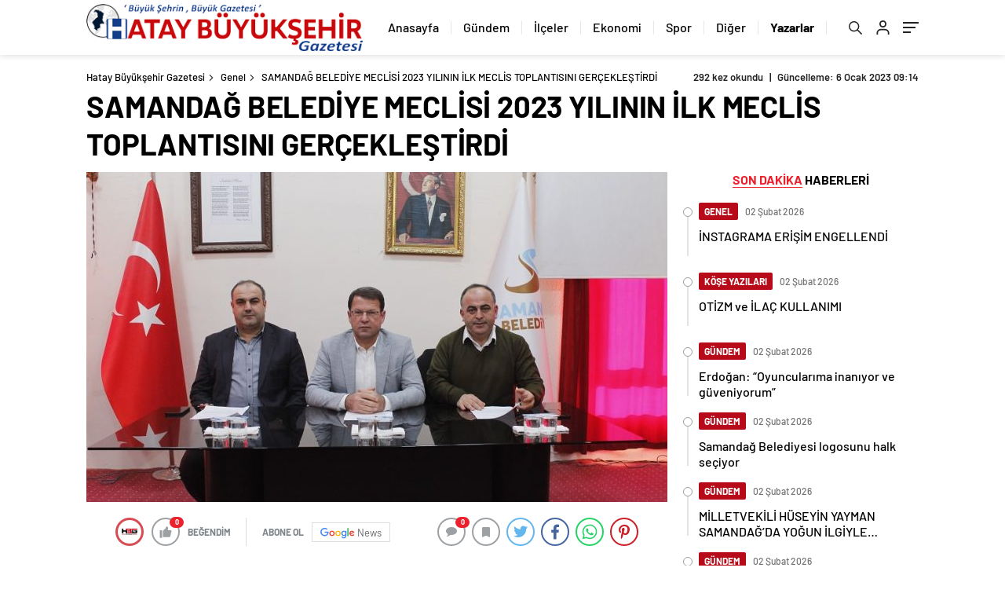

--- FILE ---
content_type: text/html; charset=UTF-8
request_url: https://www.hataybuyuksehirgazetesi.com/samandag-belediye-meclisi-2023-yilinin-ilk-meclis-toplantisini-gerceklestirdi/
body_size: 27148
content:
<!doctype html>
<html lang="tr" itemscope="" itemtype="https://schema.org/Organization">
<head>

    <meta http-equiv="Content-Type" content="text/html; charset=utf-8" />
    <meta name="viewport" content="width=device-width, initial-scale=1.0, maximum-scale=1.0, user-scalable=no" />
    <title>SAMANDAĞ BELEDİYE MECLİSİ 2023 YILININ İLK MECLİS TOPLANTISINI GERÇEKLEŞTİRDİ - Hatay Büyükşehir Gazetesi</title>

		<!-- All in One SEO 4.9.3 - aioseo.com -->
	<meta name="description" content="Samandağ Belediye Meclisi, 2023 yılının ilk toplantısını 5 Ocak 2023 Perşembe günü saat 15:00’da Samandağ Belediyesi Hizmet Binasında bulunan Toplantı Salonunda gerçekleştirdi." />
	<meta name="robots" content="max-image-preview:large" />
	<meta name="author" content="Haber Merkezi"/>
	<link rel="canonical" href="https://www.hataybuyuksehirgazetesi.com/samandag-belediye-meclisi-2023-yilinin-ilk-meclis-toplantisini-gerceklestirdi/" />
	<meta name="generator" content="All in One SEO (AIOSEO) 4.9.3" />
		<meta property="og:locale" content="tr_TR" />
		<meta property="og:site_name" content="Hatay Büyükşehir Gazetesi - Hatay Son Dakika Haber" />
		<meta property="og:type" content="article" />
		<meta property="og:title" content="SAMANDAĞ BELEDİYE MECLİSİ 2023 YILININ İLK MECLİS TOPLANTISINI GERÇEKLEŞTİRDİ - Hatay Büyükşehir Gazetesi" />
		<meta property="og:description" content="Samandağ Belediye Meclisi, 2023 yılının ilk toplantısını 5 Ocak 2023 Perşembe günü saat 15:00’da Samandağ Belediyesi Hizmet Binasında bulunan Toplantı Salonunda gerçekleştirdi." />
		<meta property="og:url" content="https://www.hataybuyuksehirgazetesi.com/samandag-belediye-meclisi-2023-yilinin-ilk-meclis-toplantisini-gerceklestirdi/" />
		<meta property="og:image" content="https://www.hataybuyuksehirgazetesi.com/wp-content/uploads/2023/01/1.jpg" />
		<meta property="og:image:secure_url" content="https://www.hataybuyuksehirgazetesi.com/wp-content/uploads/2023/01/1.jpg" />
		<meta property="og:image:width" content="855" />
		<meta property="og:image:height" content="570" />
		<meta property="article:published_time" content="2023-01-06T06:13:41+00:00" />
		<meta property="article:modified_time" content="2023-01-06T06:14:54+00:00" />
		<meta name="twitter:card" content="summary_large_image" />
		<meta name="twitter:title" content="SAMANDAĞ BELEDİYE MECLİSİ 2023 YILININ İLK MECLİS TOPLANTISINI GERÇEKLEŞTİRDİ - Hatay Büyükşehir Gazetesi" />
		<meta name="twitter:description" content="Samandağ Belediye Meclisi, 2023 yılının ilk toplantısını 5 Ocak 2023 Perşembe günü saat 15:00’da Samandağ Belediyesi Hizmet Binasında bulunan Toplantı Salonunda gerçekleştirdi." />
		<meta name="twitter:image" content="https://www.hataybuyuksehirgazetesi.com/wp-content/uploads/2023/01/1.jpg" />
		<script type="application/ld+json" class="aioseo-schema">
			{"@context":"https:\/\/schema.org","@graph":[{"@type":"BlogPosting","@id":"https:\/\/www.hataybuyuksehirgazetesi.com\/samandag-belediye-meclisi-2023-yilinin-ilk-meclis-toplantisini-gerceklestirdi\/#blogposting","name":"SAMANDA\u011e BELED\u0130YE MECL\u0130S\u0130 2023 YILININ \u0130LK MECL\u0130S TOPLANTISINI GER\u00c7EKLE\u015eT\u0130RD\u0130 - Hatay B\u00fcy\u00fck\u015fehir Gazetesi","headline":"SAMANDA\u011e BELED\u0130YE MECL\u0130S\u0130 2023 YILININ \u0130LK MECL\u0130S TOPLANTISINI GER\u00c7EKLE\u015eT\u0130RD\u0130","author":{"@id":"https:\/\/www.hataybuyuksehirgazetesi.com\/author\/admin\/#author"},"publisher":{"@id":"https:\/\/www.hataybuyuksehirgazetesi.com\/#organization"},"image":{"@type":"ImageObject","url":"https:\/\/www.hataybuyuksehirgazetesi.com\/wp-content\/uploads\/2023\/01\/1.jpg","width":855,"height":570},"datePublished":"2023-01-06T09:13:41+03:00","dateModified":"2023-01-06T09:14:54+03:00","inLanguage":"tr-TR","mainEntityOfPage":{"@id":"https:\/\/www.hataybuyuksehirgazetesi.com\/samandag-belediye-meclisi-2023-yilinin-ilk-meclis-toplantisini-gerceklestirdi\/#webpage"},"isPartOf":{"@id":"https:\/\/www.hataybuyuksehirgazetesi.com\/samandag-belediye-meclisi-2023-yilinin-ilk-meclis-toplantisini-gerceklestirdi\/#webpage"},"articleSection":"Genel, G\u00fcndem"},{"@type":"BreadcrumbList","@id":"https:\/\/www.hataybuyuksehirgazetesi.com\/samandag-belediye-meclisi-2023-yilinin-ilk-meclis-toplantisini-gerceklestirdi\/#breadcrumblist","itemListElement":[{"@type":"ListItem","@id":"https:\/\/www.hataybuyuksehirgazetesi.com#listItem","position":1,"name":"Ev","item":"https:\/\/www.hataybuyuksehirgazetesi.com","nextItem":{"@type":"ListItem","@id":"https:\/\/www.hataybuyuksehirgazetesi.com\/kategori\/genel\/#listItem","name":"Genel"}},{"@type":"ListItem","@id":"https:\/\/www.hataybuyuksehirgazetesi.com\/kategori\/genel\/#listItem","position":2,"name":"Genel","item":"https:\/\/www.hataybuyuksehirgazetesi.com\/kategori\/genel\/","nextItem":{"@type":"ListItem","@id":"https:\/\/www.hataybuyuksehirgazetesi.com\/samandag-belediye-meclisi-2023-yilinin-ilk-meclis-toplantisini-gerceklestirdi\/#listItem","name":"SAMANDA\u011e BELED\u0130YE MECL\u0130S\u0130 2023 YILININ \u0130LK MECL\u0130S TOPLANTISINI GER\u00c7EKLE\u015eT\u0130RD\u0130"},"previousItem":{"@type":"ListItem","@id":"https:\/\/www.hataybuyuksehirgazetesi.com#listItem","name":"Ev"}},{"@type":"ListItem","@id":"https:\/\/www.hataybuyuksehirgazetesi.com\/samandag-belediye-meclisi-2023-yilinin-ilk-meclis-toplantisini-gerceklestirdi\/#listItem","position":3,"name":"SAMANDA\u011e BELED\u0130YE MECL\u0130S\u0130 2023 YILININ \u0130LK MECL\u0130S TOPLANTISINI GER\u00c7EKLE\u015eT\u0130RD\u0130","previousItem":{"@type":"ListItem","@id":"https:\/\/www.hataybuyuksehirgazetesi.com\/kategori\/genel\/#listItem","name":"Genel"}}]},{"@type":"Organization","@id":"https:\/\/www.hataybuyuksehirgazetesi.com\/#organization","name":"Hatay B\u00fcy\u00fck\u015fehir Gazetesi","description":"Hatay Son Dakika Haber","url":"https:\/\/www.hataybuyuksehirgazetesi.com\/","logo":{"@type":"ImageObject","url":"https:\/\/www.hataybuyuksehirgazetesi.com\/wp-content\/uploads\/2021\/03\/faviconhbg.png","@id":"https:\/\/www.hataybuyuksehirgazetesi.com\/samandag-belediye-meclisi-2023-yilinin-ilk-meclis-toplantisini-gerceklestirdi\/#organizationLogo","width":512,"height":512},"image":{"@id":"https:\/\/www.hataybuyuksehirgazetesi.com\/samandag-belediye-meclisi-2023-yilinin-ilk-meclis-toplantisini-gerceklestirdi\/#organizationLogo"}},{"@type":"Person","@id":"https:\/\/www.hataybuyuksehirgazetesi.com\/author\/admin\/#author","url":"https:\/\/www.hataybuyuksehirgazetesi.com\/author\/admin\/","name":"Haber Merkezi","image":{"@type":"ImageObject","@id":"https:\/\/www.hataybuyuksehirgazetesi.com\/samandag-belediye-meclisi-2023-yilinin-ilk-meclis-toplantisini-gerceklestirdi\/#authorImage","url":"https:\/\/secure.gravatar.com\/avatar\/a44809828019fb2eb8bac2820777d656aafaba24ddd914c0911a1b09894b466d?s=96&d=mm&r=g","width":96,"height":96,"caption":"Haber Merkezi"}},{"@type":"WebPage","@id":"https:\/\/www.hataybuyuksehirgazetesi.com\/samandag-belediye-meclisi-2023-yilinin-ilk-meclis-toplantisini-gerceklestirdi\/#webpage","url":"https:\/\/www.hataybuyuksehirgazetesi.com\/samandag-belediye-meclisi-2023-yilinin-ilk-meclis-toplantisini-gerceklestirdi\/","name":"SAMANDA\u011e BELED\u0130YE MECL\u0130S\u0130 2023 YILININ \u0130LK MECL\u0130S TOPLANTISINI GER\u00c7EKLE\u015eT\u0130RD\u0130 - Hatay B\u00fcy\u00fck\u015fehir Gazetesi","description":"Samanda\u011f Belediye Meclisi, 2023 y\u0131l\u0131n\u0131n ilk toplant\u0131s\u0131n\u0131 5 Ocak 2023 Per\u015fembe g\u00fcn\u00fc saat 15:00\u2019da Samanda\u011f Belediyesi Hizmet Binas\u0131nda bulunan Toplant\u0131 Salonunda ger\u00e7ekle\u015ftirdi.","inLanguage":"tr-TR","isPartOf":{"@id":"https:\/\/www.hataybuyuksehirgazetesi.com\/#website"},"breadcrumb":{"@id":"https:\/\/www.hataybuyuksehirgazetesi.com\/samandag-belediye-meclisi-2023-yilinin-ilk-meclis-toplantisini-gerceklestirdi\/#breadcrumblist"},"author":{"@id":"https:\/\/www.hataybuyuksehirgazetesi.com\/author\/admin\/#author"},"creator":{"@id":"https:\/\/www.hataybuyuksehirgazetesi.com\/author\/admin\/#author"},"image":{"@type":"ImageObject","url":"https:\/\/www.hataybuyuksehirgazetesi.com\/wp-content\/uploads\/2023\/01\/1.jpg","@id":"https:\/\/www.hataybuyuksehirgazetesi.com\/samandag-belediye-meclisi-2023-yilinin-ilk-meclis-toplantisini-gerceklestirdi\/#mainImage","width":855,"height":570},"primaryImageOfPage":{"@id":"https:\/\/www.hataybuyuksehirgazetesi.com\/samandag-belediye-meclisi-2023-yilinin-ilk-meclis-toplantisini-gerceklestirdi\/#mainImage"},"datePublished":"2023-01-06T09:13:41+03:00","dateModified":"2023-01-06T09:14:54+03:00"},{"@type":"WebSite","@id":"https:\/\/www.hataybuyuksehirgazetesi.com\/#website","url":"https:\/\/www.hataybuyuksehirgazetesi.com\/","name":"Hatay B\u00fcy\u00fck\u015fehir Gazetesi","description":"Hatay Son Dakika Haber","inLanguage":"tr-TR","publisher":{"@id":"https:\/\/www.hataybuyuksehirgazetesi.com\/#organization"}}]}
		</script>
		<!-- All in One SEO -->

<link rel="alternate" type="application/rss+xml" title="Hatay Büyükşehir Gazetesi &raquo; SAMANDAĞ BELEDİYE MECLİSİ 2023 YILININ İLK MECLİS TOPLANTISINI GERÇEKLEŞTİRDİ yorum akışı" href="https://www.hataybuyuksehirgazetesi.com/samandag-belediye-meclisi-2023-yilinin-ilk-meclis-toplantisini-gerceklestirdi/feed/" />
<link rel="alternate" title="oEmbed (JSON)" type="application/json+oembed" href="https://www.hataybuyuksehirgazetesi.com/wp-json/oembed/1.0/embed?url=https%3A%2F%2Fwww.hataybuyuksehirgazetesi.com%2Fsamandag-belediye-meclisi-2023-yilinin-ilk-meclis-toplantisini-gerceklestirdi%2F" />
<link rel="alternate" title="oEmbed (XML)" type="text/xml+oembed" href="https://www.hataybuyuksehirgazetesi.com/wp-json/oembed/1.0/embed?url=https%3A%2F%2Fwww.hataybuyuksehirgazetesi.com%2Fsamandag-belediye-meclisi-2023-yilinin-ilk-meclis-toplantisini-gerceklestirdi%2F&#038;format=xml" />
<style id='wp-img-auto-sizes-contain-inline-css' type='text/css'>
img:is([sizes=auto i],[sizes^="auto," i]){contain-intrinsic-size:3000px 1500px}
/*# sourceURL=wp-img-auto-sizes-contain-inline-css */
</style>
<style id='classic-theme-styles-inline-css' type='text/css'>
/*! This file is auto-generated */
.wp-block-button__link{color:#fff;background-color:#32373c;border-radius:9999px;box-shadow:none;text-decoration:none;padding:calc(.667em + 2px) calc(1.333em + 2px);font-size:1.125em}.wp-block-file__button{background:#32373c;color:#fff;text-decoration:none}
/*# sourceURL=/wp-includes/css/classic-themes.min.css */
</style>
<link rel="https://api.w.org/" href="https://www.hataybuyuksehirgazetesi.com/wp-json/" /><link rel="alternate" title="JSON" type="application/json" href="https://www.hataybuyuksehirgazetesi.com/wp-json/wp/v2/posts/67481" /><link rel="EditURI" type="application/rsd+xml" title="RSD" href="https://www.hataybuyuksehirgazetesi.com/xmlrpc.php?rsd" />
<meta name="generator" content="WordPress 6.9" />
<link rel='shortlink' href='https://www.hataybuyuksehirgazetesi.com/?p=67481' />
<link rel="amphtml" href="https://www.hataybuyuksehirgazetesi.com/samandag-belediye-meclisi-2023-yilinin-ilk-meclis-toplantisini-gerceklestirdi/amp">		<style type="text/css" id="wp-custom-css">
			.header1 .header2-vakit {
    display: none;!important
}
.footer-top {
    display: none;!important
}
.hm-bottom {
    display: flex;
    align-items: center;
    justify-content: space-between;
    box-shadow: 0 0 3px 0 hsl(0deg 0% 60% / 75%);
    width: 100%;
    height: 40px;
    position: relative;
    display: none;
}
@media (min-width: 991px){
.finans-doviz {
    display: none!important;
}}		</style>
		            <link rel="Shortcut Icon" href="https://www.hataybuyuksehirgazetesi.com/wp-content/uploads/2021/03/faviconhbg.png" type="image/x-icon">
    <link rel="stylesheet" href="https://www.hataybuyuksehirgazetesi.com/wp-content/themes/haberadam/Css/styles.css" />
    <link rel="stylesheet" href="https://www.hataybuyuksehirgazetesi.com/wp-content/themes/haberadam/Css/owl.carousel.min.css">
          <link rel="stylesheet" href="https://www.hataybuyuksehirgazetesi.com/wp-content/themes/haberadam/icon/style.css" />

      <link rel="stylesheet" href="https://www.hataybuyuksehirgazetesi.com/wp-content/themes/haberadam/Css/theme_style.css">
    

    <link rel="preload" href="https://www.hataybuyuksehirgazetesi.com/wp-content/themes/haberadam/fonts/barlow-regular.woff2" as="font" crossorigin>
    <link rel="preload" href="https://www.hataybuyuksehirgazetesi.com/wp-content/themes/haberadam/fonts/barlow-medium.woff2" as="font" crossorigin>
    <link rel="preload" href="https://www.hataybuyuksehirgazetesi.com/wp-content/themes/haberadam/fonts/barlow-semibold.woff2" as="font" crossorigin>
    <link rel="preload" href="https://www.hataybuyuksehirgazetesi.com/wp-content/themes/haberadam/fonts/barlow-bold.woff2" as="font" crossorigin>
    <link rel="preload" href="https://www.hataybuyuksehirgazetesi.com/wp-content/themes/haberadam/fonts/barlow-regular2.woff2" as="font" crossorigin>
    <link rel="preload" href="https://www.hataybuyuksehirgazetesi.com/wp-content/themes/haberadam/fonts/barlow-medium2.woff2" as="font" crossorigin>
    <link rel="preload" href="https://www.hataybuyuksehirgazetesi.com/wp-content/themes/haberadam/fonts/barlow-semibold2.woff2" as="font" crossorigin>
    <link rel="preload" href="https://www.hataybuyuksehirgazetesi.com/wp-content/themes/haberadam/fonts/barlow-bold2.woff2" as="font" crossorigin>
    <style>
    @font-face {
        font-family: 'Barlow';
        font-style: normal;
        font-weight: 400;
        src: url(https://www.hataybuyuksehirgazetesi.com/wp-content/themes/haberadam/fonts/barlow-regular.woff2) format('woff2');
        unicode-range: U+0000-00FF, U+0131, U+0152-0153, U+02BB-02BC, U+02C6, U+02DA, U+02DC, U+2000-206F, U+2074, U+20AC, U+2122, U+2191, U+2193, U+2212, U+2215, U+FEFF, U+FFFD;
        font-display: swap;
    }
    @font-face {
        font-family: 'Barlow';
        font-style: normal;
        font-weight: 500;
        src: url(https://www.hataybuyuksehirgazetesi.com/wp-content/themes/haberadam/fonts/barlow-medium.woff2) format('woff2');
        unicode-range: U+0000-00FF, U+0131, U+0152-0153, U+02BB-02BC, U+02C6, U+02DA, U+02DC, U+2000-206F, U+2074, U+20AC, U+2122, U+2191, U+2193, U+2212, U+2215, U+FEFF, U+FFFD;
        font-display: swap;
      }
      @font-face {
        font-family: 'Barlow';
        font-style: normal;
        font-weight: 600;
        src: url(https://www.hataybuyuksehirgazetesi.com/wp-content/themes/haberadam/fonts/barlow-semibold.woff2) format('woff2');
        unicode-range: U+0000-00FF, U+0131, U+0152-0153, U+02BB-02BC, U+02C6, U+02DA, U+02DC, U+2000-206F, U+2074, U+20AC, U+2122, U+2191, U+2193, U+2212, U+2215, U+FEFF, U+FFFD;
        font-display: swap;
      }
      @font-face {
        font-family: 'Barlow';
        font-style: normal;
        font-weight: 700;
        src: url(https://www.hataybuyuksehirgazetesi.com/wp-content/themes/haberadam/fonts/barlow-bold.woff2) format('woff2');
        unicode-range: U+0000-00FF, U+0131, U+0152-0153, U+02BB-02BC, U+02C6, U+02DA, U+02DC, U+2000-206F, U+2074, U+20AC, U+2122, U+2191, U+2193, U+2212, U+2215, U+FEFF, U+FFFD;
        font-display: swap;
      }
      @font-face {
          font-family: 'Barlow';
          font-style: normal;
          font-weight: 400;
          src: url(https://www.hataybuyuksehirgazetesi.com/wp-content/themes/haberadam/fonts/barlow-regular2.woff2) format('woff2');
          unicode-range: U+0100-024F, U+0259, U+1E00-1EFF, U+2020, U+20A0-20AB, U+20AD-20CF, U+2113, U+2C60-2C7F, U+A720-A7FF;
          font-display: swap;
      }
      @font-face {
          font-family: 'Barlow';
          font-style: normal;
          font-weight: 500;
          src: url(https://www.hataybuyuksehirgazetesi.com/wp-content/themes/haberadam/fonts/barlow-medium2.woff2) format('woff2');
          unicode-range: U+0100-024F, U+0259, U+1E00-1EFF, U+2020, U+20A0-20AB, U+20AD-20CF, U+2113, U+2C60-2C7F, U+A720-A7FF;
          font-display: swap;
        }
        @font-face {
          font-family: 'Barlow';
          font-style: normal;
          font-weight: 600;
          src: url(https://www.hataybuyuksehirgazetesi.com/wp-content/themes/haberadam/fonts/barlow-semibold2.woff2) format('woff2');
          unicode-range: U+0100-024F, U+0259, U+1E00-1EFF, U+2020, U+20A0-20AB, U+20AD-20CF, U+2113, U+2C60-2C7F, U+A720-A7FF;
          font-display: swap;
        }
        @font-face {
          font-family: 'Barlow';
          font-style: normal;
          font-weight: 700;
          src: url(https://www.hataybuyuksehirgazetesi.com/wp-content/themes/haberadam/fonts/barlow-bold2.woff2) format('woff2');
          unicode-range: U+0100-024F, U+0259, U+1E00-1EFF, U+2020, U+20A0-20AB, U+20AD-20CF, U+2113, U+2C60-2C7F, U+A720-A7FF;
          font-display: swap;
        }
    </style>




    
    <script src="https://www.hataybuyuksehirgazetesi.com/wp-content/themes/haberadam/js/jquery-3.3.1.min.js"></script>
    <style>
    #header-shape-gradient {
        --color-stop: #db2027;
        --color-bot: #db2027;
    }
    #zuck-modal-content .story-viewer .slides .item>.media{width: 700px;}
    #zuck-modal-content .strydesc{color: }
    .newsBox2 > i{background: #db2027;opacity: 0.7;}
    .h4c-in nav>ul>li>a:hover {
    color: #db2027;
}
.four-manset-pagination ul li.active:before, .four-manset-pagination ul li:hover:before {
  border-color: #db2027;
}
    .ayarlarkaydet.ayarkheader:hover {background-color:#db2027;}
    .iletisim svg.titledot rect {fill:#db2027;}
    .videoNewsBox ul li a strong:hover{color: #db2027}
    .pageWrapper .pageMainWrap .contentWrap .pageNav ul li.active a:before, header{background: #db2027}
    .pageWrapper .pageMainWrap .contentWrap .wideArea .contactForm .submit{background: #db2027}
    .tag{background: #db2027}
    .newsBox:hover>strong{color:#db2027}
    .newsBox>strong:hover{color:#db2027}
    .authorBox ul li a strong,#owl-wleft-slider3 .owl-nav button:hover{color:#db2027}
    .options-icons.iconcom:hover .icon-border {
      background-color: #db2027;
      border-color: #db2027;
    }
	.header4-bottom, .four-manset .owl-dots button.active, .borsl,.baseli{background-color: #db2027 !important}
	.h4t-in-left span, .h4t-in-left p{color: #db2027}
    @media only screen and (max-width: 480px) {
        .header-bottom {
            background: #db2027;
        }
    }

    .desk-menu-top ul li:first-child, .desk-menu-bottom-left li a:before, .desk-menu-bottom-right ul li a,
    .desk-menu-bottom-right ul li a span
    {color: #c9c9c990}
    .desk-menu-bottom-left li a i{ background-color: #c9c9c990 }
    .desk-menu-bottom-left li a, .desk-menu-bottom-right ul li a, .desk-menu-bottom-right ul li a span { border-color: #c9c9c990; }
    .desk-menu-bottom-right ul li a span svg path { fill: #c9c9c990; }

    .left .more a{background-color: #db2027}

    #home > .bottom > .left .twoLineNews > div > div > div > div > div > div a strong:hover{color: #db2027}
    .videoNewsBox ul li a span i{background: #db2027}
    .pageWrapper .pageMainWrap .contentWrap .wideArea .contactForm .submit{background: #db2027}
    .pageWrapper .pageMainWrap .contentWrap .pageNav ul li.active a:before{background: #db2027}
    .pageWrapper .pageMainWrap .contentWrap .pageNav ul li > a:before{background: #db2027}
    .header2.withHeader3 .hd-top, .hmfix .header2.withHeader3 .hd-bot.on, .hmfix .header-bottom.on, .wleft-slider-left li.active a figure, .hd-bot,
    .hd-bot, .header2.withHeader3 .hd-top, .hmfix .header2.withHeader3 .hd-bot.on, .yol-in-bottom ul li a span
    { border-color: #db2027; }
    header .menu-item-has-children ul.sub-menu{ background-color: #222222 }
    .desk-menu{ background-color:#2a2929 }
    .bvgl-title{border-color: #db2027 }
    div#owl-wleft-slider3 .owl-dots button:hover:after, div#owl-wleft-slider3 .owl-dots button.active:after,
    .main-manset .owl-dots button.active, .main-manset .owl-nav .owl-prev:hover, .main-manset .owl-nav .owl-next:hover,
    .tab-up-in .owl-dots button.active, .header-bottom-left:before, .header-bottom-left #logo,
    .header-bottom-left nav ul li a:after, .hd-bot-left #logo, .hd-bot-left .mobile-logo, a.mobile-logo, .gazete-detay-left ul li a:before
    {
        background-color: #fff;
    }

    .yr-in a p:hover,.hd-bot-right nav ul li a:hover{ color:#db2027 }

    #owl-wleft-slider2 .owl-dots button.active,div#owl-wleft-slider .owl-dots button.active, div#owl-wleft-slider3 .owl-dots button.active,
    .tab-up-in .owl-dots button.active, .main-manset #owl-main-manset .owl-dot.active{
        background-color: #db2027 !important;
    }
    .yol-in-bottom ul li a span{ border-color: #db2027 !important; }

    #home.container .newsBox>strong span:hover, #home.container .newsBox>strong:hover span, .flmc .news-four-2 .news-four-in span:hover,
    .kat-grid-right-five a:hover strong, #home.container .newsBox>strong:hover span, .fively-left a:hover h5, .news-four-in a.news-four-link:hover .news-four-in-title span,
    .yol-in-bottom ul li a:hover span, .footer-links-left ul li a:hover, .gazete-detay-left ul li a:hover span, .gazete-detay-left ul li a.active span,
    .gazete-dr-gun li a:hover, .gazeteler-top h1 b
    {
        color: #db2027 !important;
    }

    .hm-top .select-vakit{ background-color: #db2027 }

    .mobile-menu h3{ color: #db2027 }
    .hmfix .header4-center.on {border-color: #db2027!important;}

        footer .logo-pattern{background-color: #db2027}
    
    
    @media screen and (max-width:568px) {
        #home > .bottom .left .sixNewsSymmetry > div {
            width: 100%;
            flex: 100%;
            max-width: 100%;
            padding-left: 5px;
            padding-right: 5px !important;
        }
    }

        .ows-in h3, #owl-wleft-slider2 .ows-in h3, #owl-wleft-slider3 .ows-in h3, .main-manset-title h3,.tab-up-title h3{text-transform: unset;}
        .ows-in h3::first-line{color:#e5d520}
            .container .newsBox>strong:hover span{ color: #db2027 }
    .genel-veri{background-color: #d9242f}

    .mid-va span,.corona1,.corona2{background-color: #b21c26}
    .mid-va span:first-child{background-color: transparent}
    .weat-d-tag a:hover{background-color: #db2027 !important;border-color: #db2027 !important;}
</style>

    <script> var ajaxurl = "https://www.hataybuyuksehirgazetesi.com/wp-admin/admin-ajax.php";</script>
<style id='wp-block-image-inline-css' type='text/css'>
.wp-block-image>a,.wp-block-image>figure>a{display:inline-block}.wp-block-image img{box-sizing:border-box;height:auto;max-width:100%;vertical-align:bottom}@media not (prefers-reduced-motion){.wp-block-image img.hide{visibility:hidden}.wp-block-image img.show{animation:show-content-image .4s}}.wp-block-image[style*=border-radius] img,.wp-block-image[style*=border-radius]>a{border-radius:inherit}.wp-block-image.has-custom-border img{box-sizing:border-box}.wp-block-image.aligncenter{text-align:center}.wp-block-image.alignfull>a,.wp-block-image.alignwide>a{width:100%}.wp-block-image.alignfull img,.wp-block-image.alignwide img{height:auto;width:100%}.wp-block-image .aligncenter,.wp-block-image .alignleft,.wp-block-image .alignright,.wp-block-image.aligncenter,.wp-block-image.alignleft,.wp-block-image.alignright{display:table}.wp-block-image .aligncenter>figcaption,.wp-block-image .alignleft>figcaption,.wp-block-image .alignright>figcaption,.wp-block-image.aligncenter>figcaption,.wp-block-image.alignleft>figcaption,.wp-block-image.alignright>figcaption{caption-side:bottom;display:table-caption}.wp-block-image .alignleft{float:left;margin:.5em 1em .5em 0}.wp-block-image .alignright{float:right;margin:.5em 0 .5em 1em}.wp-block-image .aligncenter{margin-left:auto;margin-right:auto}.wp-block-image :where(figcaption){margin-bottom:1em;margin-top:.5em}.wp-block-image.is-style-circle-mask img{border-radius:9999px}@supports ((-webkit-mask-image:none) or (mask-image:none)) or (-webkit-mask-image:none){.wp-block-image.is-style-circle-mask img{border-radius:0;-webkit-mask-image:url('data:image/svg+xml;utf8,<svg viewBox="0 0 100 100" xmlns="http://www.w3.org/2000/svg"><circle cx="50" cy="50" r="50"/></svg>');mask-image:url('data:image/svg+xml;utf8,<svg viewBox="0 0 100 100" xmlns="http://www.w3.org/2000/svg"><circle cx="50" cy="50" r="50"/></svg>');mask-mode:alpha;-webkit-mask-position:center;mask-position:center;-webkit-mask-repeat:no-repeat;mask-repeat:no-repeat;-webkit-mask-size:contain;mask-size:contain}}:root :where(.wp-block-image.is-style-rounded img,.wp-block-image .is-style-rounded img){border-radius:9999px}.wp-block-image figure{margin:0}.wp-lightbox-container{display:flex;flex-direction:column;position:relative}.wp-lightbox-container img{cursor:zoom-in}.wp-lightbox-container img:hover+button{opacity:1}.wp-lightbox-container button{align-items:center;backdrop-filter:blur(16px) saturate(180%);background-color:#5a5a5a40;border:none;border-radius:4px;cursor:zoom-in;display:flex;height:20px;justify-content:center;opacity:0;padding:0;position:absolute;right:16px;text-align:center;top:16px;width:20px;z-index:100}@media not (prefers-reduced-motion){.wp-lightbox-container button{transition:opacity .2s ease}}.wp-lightbox-container button:focus-visible{outline:3px auto #5a5a5a40;outline:3px auto -webkit-focus-ring-color;outline-offset:3px}.wp-lightbox-container button:hover{cursor:pointer;opacity:1}.wp-lightbox-container button:focus{opacity:1}.wp-lightbox-container button:focus,.wp-lightbox-container button:hover,.wp-lightbox-container button:not(:hover):not(:active):not(.has-background){background-color:#5a5a5a40;border:none}.wp-lightbox-overlay{box-sizing:border-box;cursor:zoom-out;height:100vh;left:0;overflow:hidden;position:fixed;top:0;visibility:hidden;width:100%;z-index:100000}.wp-lightbox-overlay .close-button{align-items:center;cursor:pointer;display:flex;justify-content:center;min-height:40px;min-width:40px;padding:0;position:absolute;right:calc(env(safe-area-inset-right) + 16px);top:calc(env(safe-area-inset-top) + 16px);z-index:5000000}.wp-lightbox-overlay .close-button:focus,.wp-lightbox-overlay .close-button:hover,.wp-lightbox-overlay .close-button:not(:hover):not(:active):not(.has-background){background:none;border:none}.wp-lightbox-overlay .lightbox-image-container{height:var(--wp--lightbox-container-height);left:50%;overflow:hidden;position:absolute;top:50%;transform:translate(-50%,-50%);transform-origin:top left;width:var(--wp--lightbox-container-width);z-index:9999999999}.wp-lightbox-overlay .wp-block-image{align-items:center;box-sizing:border-box;display:flex;height:100%;justify-content:center;margin:0;position:relative;transform-origin:0 0;width:100%;z-index:3000000}.wp-lightbox-overlay .wp-block-image img{height:var(--wp--lightbox-image-height);min-height:var(--wp--lightbox-image-height);min-width:var(--wp--lightbox-image-width);width:var(--wp--lightbox-image-width)}.wp-lightbox-overlay .wp-block-image figcaption{display:none}.wp-lightbox-overlay button{background:none;border:none}.wp-lightbox-overlay .scrim{background-color:#fff;height:100%;opacity:.9;position:absolute;width:100%;z-index:2000000}.wp-lightbox-overlay.active{visibility:visible}@media not (prefers-reduced-motion){.wp-lightbox-overlay.active{animation:turn-on-visibility .25s both}.wp-lightbox-overlay.active img{animation:turn-on-visibility .35s both}.wp-lightbox-overlay.show-closing-animation:not(.active){animation:turn-off-visibility .35s both}.wp-lightbox-overlay.show-closing-animation:not(.active) img{animation:turn-off-visibility .25s both}.wp-lightbox-overlay.zoom.active{animation:none;opacity:1;visibility:visible}.wp-lightbox-overlay.zoom.active .lightbox-image-container{animation:lightbox-zoom-in .4s}.wp-lightbox-overlay.zoom.active .lightbox-image-container img{animation:none}.wp-lightbox-overlay.zoom.active .scrim{animation:turn-on-visibility .4s forwards}.wp-lightbox-overlay.zoom.show-closing-animation:not(.active){animation:none}.wp-lightbox-overlay.zoom.show-closing-animation:not(.active) .lightbox-image-container{animation:lightbox-zoom-out .4s}.wp-lightbox-overlay.zoom.show-closing-animation:not(.active) .lightbox-image-container img{animation:none}.wp-lightbox-overlay.zoom.show-closing-animation:not(.active) .scrim{animation:turn-off-visibility .4s forwards}}@keyframes show-content-image{0%{visibility:hidden}99%{visibility:hidden}to{visibility:visible}}@keyframes turn-on-visibility{0%{opacity:0}to{opacity:1}}@keyframes turn-off-visibility{0%{opacity:1;visibility:visible}99%{opacity:0;visibility:visible}to{opacity:0;visibility:hidden}}@keyframes lightbox-zoom-in{0%{transform:translate(calc((-100vw + var(--wp--lightbox-scrollbar-width))/2 + var(--wp--lightbox-initial-left-position)),calc(-50vh + var(--wp--lightbox-initial-top-position))) scale(var(--wp--lightbox-scale))}to{transform:translate(-50%,-50%) scale(1)}}@keyframes lightbox-zoom-out{0%{transform:translate(-50%,-50%) scale(1);visibility:visible}99%{visibility:visible}to{transform:translate(calc((-100vw + var(--wp--lightbox-scrollbar-width))/2 + var(--wp--lightbox-initial-left-position)),calc(-50vh + var(--wp--lightbox-initial-top-position))) scale(var(--wp--lightbox-scale));visibility:hidden}}
/*# sourceURL=https://www.hataybuyuksehirgazetesi.com/wp-includes/blocks/image/style.min.css */
</style>
<style id='wp-block-paragraph-inline-css' type='text/css'>
.is-small-text{font-size:.875em}.is-regular-text{font-size:1em}.is-large-text{font-size:2.25em}.is-larger-text{font-size:3em}.has-drop-cap:not(:focus):first-letter{float:left;font-size:8.4em;font-style:normal;font-weight:100;line-height:.68;margin:.05em .1em 0 0;text-transform:uppercase}body.rtl .has-drop-cap:not(:focus):first-letter{float:none;margin-left:.1em}p.has-drop-cap.has-background{overflow:hidden}:root :where(p.has-background){padding:1.25em 2.375em}:where(p.has-text-color:not(.has-link-color)) a{color:inherit}p.has-text-align-left[style*="writing-mode:vertical-lr"],p.has-text-align-right[style*="writing-mode:vertical-rl"]{rotate:180deg}
/*# sourceURL=https://www.hataybuyuksehirgazetesi.com/wp-includes/blocks/paragraph/style.min.css */
</style>
<style id='global-styles-inline-css' type='text/css'>
:root{--wp--preset--aspect-ratio--square: 1;--wp--preset--aspect-ratio--4-3: 4/3;--wp--preset--aspect-ratio--3-4: 3/4;--wp--preset--aspect-ratio--3-2: 3/2;--wp--preset--aspect-ratio--2-3: 2/3;--wp--preset--aspect-ratio--16-9: 16/9;--wp--preset--aspect-ratio--9-16: 9/16;--wp--preset--color--black: #000000;--wp--preset--color--cyan-bluish-gray: #abb8c3;--wp--preset--color--white: #ffffff;--wp--preset--color--pale-pink: #f78da7;--wp--preset--color--vivid-red: #cf2e2e;--wp--preset--color--luminous-vivid-orange: #ff6900;--wp--preset--color--luminous-vivid-amber: #fcb900;--wp--preset--color--light-green-cyan: #7bdcb5;--wp--preset--color--vivid-green-cyan: #00d084;--wp--preset--color--pale-cyan-blue: #8ed1fc;--wp--preset--color--vivid-cyan-blue: #0693e3;--wp--preset--color--vivid-purple: #9b51e0;--wp--preset--gradient--vivid-cyan-blue-to-vivid-purple: linear-gradient(135deg,rgb(6,147,227) 0%,rgb(155,81,224) 100%);--wp--preset--gradient--light-green-cyan-to-vivid-green-cyan: linear-gradient(135deg,rgb(122,220,180) 0%,rgb(0,208,130) 100%);--wp--preset--gradient--luminous-vivid-amber-to-luminous-vivid-orange: linear-gradient(135deg,rgb(252,185,0) 0%,rgb(255,105,0) 100%);--wp--preset--gradient--luminous-vivid-orange-to-vivid-red: linear-gradient(135deg,rgb(255,105,0) 0%,rgb(207,46,46) 100%);--wp--preset--gradient--very-light-gray-to-cyan-bluish-gray: linear-gradient(135deg,rgb(238,238,238) 0%,rgb(169,184,195) 100%);--wp--preset--gradient--cool-to-warm-spectrum: linear-gradient(135deg,rgb(74,234,220) 0%,rgb(151,120,209) 20%,rgb(207,42,186) 40%,rgb(238,44,130) 60%,rgb(251,105,98) 80%,rgb(254,248,76) 100%);--wp--preset--gradient--blush-light-purple: linear-gradient(135deg,rgb(255,206,236) 0%,rgb(152,150,240) 100%);--wp--preset--gradient--blush-bordeaux: linear-gradient(135deg,rgb(254,205,165) 0%,rgb(254,45,45) 50%,rgb(107,0,62) 100%);--wp--preset--gradient--luminous-dusk: linear-gradient(135deg,rgb(255,203,112) 0%,rgb(199,81,192) 50%,rgb(65,88,208) 100%);--wp--preset--gradient--pale-ocean: linear-gradient(135deg,rgb(255,245,203) 0%,rgb(182,227,212) 50%,rgb(51,167,181) 100%);--wp--preset--gradient--electric-grass: linear-gradient(135deg,rgb(202,248,128) 0%,rgb(113,206,126) 100%);--wp--preset--gradient--midnight: linear-gradient(135deg,rgb(2,3,129) 0%,rgb(40,116,252) 100%);--wp--preset--font-size--small: 13px;--wp--preset--font-size--medium: 20px;--wp--preset--font-size--large: 36px;--wp--preset--font-size--x-large: 42px;--wp--preset--spacing--20: 0.44rem;--wp--preset--spacing--30: 0.67rem;--wp--preset--spacing--40: 1rem;--wp--preset--spacing--50: 1.5rem;--wp--preset--spacing--60: 2.25rem;--wp--preset--spacing--70: 3.38rem;--wp--preset--spacing--80: 5.06rem;--wp--preset--shadow--natural: 6px 6px 9px rgba(0, 0, 0, 0.2);--wp--preset--shadow--deep: 12px 12px 50px rgba(0, 0, 0, 0.4);--wp--preset--shadow--sharp: 6px 6px 0px rgba(0, 0, 0, 0.2);--wp--preset--shadow--outlined: 6px 6px 0px -3px rgb(255, 255, 255), 6px 6px rgb(0, 0, 0);--wp--preset--shadow--crisp: 6px 6px 0px rgb(0, 0, 0);}:where(.is-layout-flex){gap: 0.5em;}:where(.is-layout-grid){gap: 0.5em;}body .is-layout-flex{display: flex;}.is-layout-flex{flex-wrap: wrap;align-items: center;}.is-layout-flex > :is(*, div){margin: 0;}body .is-layout-grid{display: grid;}.is-layout-grid > :is(*, div){margin: 0;}:where(.wp-block-columns.is-layout-flex){gap: 2em;}:where(.wp-block-columns.is-layout-grid){gap: 2em;}:where(.wp-block-post-template.is-layout-flex){gap: 1.25em;}:where(.wp-block-post-template.is-layout-grid){gap: 1.25em;}.has-black-color{color: var(--wp--preset--color--black) !important;}.has-cyan-bluish-gray-color{color: var(--wp--preset--color--cyan-bluish-gray) !important;}.has-white-color{color: var(--wp--preset--color--white) !important;}.has-pale-pink-color{color: var(--wp--preset--color--pale-pink) !important;}.has-vivid-red-color{color: var(--wp--preset--color--vivid-red) !important;}.has-luminous-vivid-orange-color{color: var(--wp--preset--color--luminous-vivid-orange) !important;}.has-luminous-vivid-amber-color{color: var(--wp--preset--color--luminous-vivid-amber) !important;}.has-light-green-cyan-color{color: var(--wp--preset--color--light-green-cyan) !important;}.has-vivid-green-cyan-color{color: var(--wp--preset--color--vivid-green-cyan) !important;}.has-pale-cyan-blue-color{color: var(--wp--preset--color--pale-cyan-blue) !important;}.has-vivid-cyan-blue-color{color: var(--wp--preset--color--vivid-cyan-blue) !important;}.has-vivid-purple-color{color: var(--wp--preset--color--vivid-purple) !important;}.has-black-background-color{background-color: var(--wp--preset--color--black) !important;}.has-cyan-bluish-gray-background-color{background-color: var(--wp--preset--color--cyan-bluish-gray) !important;}.has-white-background-color{background-color: var(--wp--preset--color--white) !important;}.has-pale-pink-background-color{background-color: var(--wp--preset--color--pale-pink) !important;}.has-vivid-red-background-color{background-color: var(--wp--preset--color--vivid-red) !important;}.has-luminous-vivid-orange-background-color{background-color: var(--wp--preset--color--luminous-vivid-orange) !important;}.has-luminous-vivid-amber-background-color{background-color: var(--wp--preset--color--luminous-vivid-amber) !important;}.has-light-green-cyan-background-color{background-color: var(--wp--preset--color--light-green-cyan) !important;}.has-vivid-green-cyan-background-color{background-color: var(--wp--preset--color--vivid-green-cyan) !important;}.has-pale-cyan-blue-background-color{background-color: var(--wp--preset--color--pale-cyan-blue) !important;}.has-vivid-cyan-blue-background-color{background-color: var(--wp--preset--color--vivid-cyan-blue) !important;}.has-vivid-purple-background-color{background-color: var(--wp--preset--color--vivid-purple) !important;}.has-black-border-color{border-color: var(--wp--preset--color--black) !important;}.has-cyan-bluish-gray-border-color{border-color: var(--wp--preset--color--cyan-bluish-gray) !important;}.has-white-border-color{border-color: var(--wp--preset--color--white) !important;}.has-pale-pink-border-color{border-color: var(--wp--preset--color--pale-pink) !important;}.has-vivid-red-border-color{border-color: var(--wp--preset--color--vivid-red) !important;}.has-luminous-vivid-orange-border-color{border-color: var(--wp--preset--color--luminous-vivid-orange) !important;}.has-luminous-vivid-amber-border-color{border-color: var(--wp--preset--color--luminous-vivid-amber) !important;}.has-light-green-cyan-border-color{border-color: var(--wp--preset--color--light-green-cyan) !important;}.has-vivid-green-cyan-border-color{border-color: var(--wp--preset--color--vivid-green-cyan) !important;}.has-pale-cyan-blue-border-color{border-color: var(--wp--preset--color--pale-cyan-blue) !important;}.has-vivid-cyan-blue-border-color{border-color: var(--wp--preset--color--vivid-cyan-blue) !important;}.has-vivid-purple-border-color{border-color: var(--wp--preset--color--vivid-purple) !important;}.has-vivid-cyan-blue-to-vivid-purple-gradient-background{background: var(--wp--preset--gradient--vivid-cyan-blue-to-vivid-purple) !important;}.has-light-green-cyan-to-vivid-green-cyan-gradient-background{background: var(--wp--preset--gradient--light-green-cyan-to-vivid-green-cyan) !important;}.has-luminous-vivid-amber-to-luminous-vivid-orange-gradient-background{background: var(--wp--preset--gradient--luminous-vivid-amber-to-luminous-vivid-orange) !important;}.has-luminous-vivid-orange-to-vivid-red-gradient-background{background: var(--wp--preset--gradient--luminous-vivid-orange-to-vivid-red) !important;}.has-very-light-gray-to-cyan-bluish-gray-gradient-background{background: var(--wp--preset--gradient--very-light-gray-to-cyan-bluish-gray) !important;}.has-cool-to-warm-spectrum-gradient-background{background: var(--wp--preset--gradient--cool-to-warm-spectrum) !important;}.has-blush-light-purple-gradient-background{background: var(--wp--preset--gradient--blush-light-purple) !important;}.has-blush-bordeaux-gradient-background{background: var(--wp--preset--gradient--blush-bordeaux) !important;}.has-luminous-dusk-gradient-background{background: var(--wp--preset--gradient--luminous-dusk) !important;}.has-pale-ocean-gradient-background{background: var(--wp--preset--gradient--pale-ocean) !important;}.has-electric-grass-gradient-background{background: var(--wp--preset--gradient--electric-grass) !important;}.has-midnight-gradient-background{background: var(--wp--preset--gradient--midnight) !important;}.has-small-font-size{font-size: var(--wp--preset--font-size--small) !important;}.has-medium-font-size{font-size: var(--wp--preset--font-size--medium) !important;}.has-large-font-size{font-size: var(--wp--preset--font-size--large) !important;}.has-x-large-font-size{font-size: var(--wp--preset--font-size--x-large) !important;}
/*# sourceURL=global-styles-inline-css */
</style>
</head>

<body class=" hmfix  bgWhite mm-wrapper">
  <header class="header1 center">
        <div class="header-bottom">
        <div class="container">
            <div class="flex-between">
                <div class="header-bottom-left">
                    <div class="logo-pattern">
</div>

<a href="https://www.hataybuyuksehirgazetesi.com/" id="logo" class="desktop-logo"><img src="https://www.hataybuyuksehirgazetesi.com/wp-content/uploads/2021/09/hbg-logo.png" class="logo-lzy" alt="Hatay Büyükşehir Gazetesi" /></a>
<a href="https://www.hataybuyuksehirgazetesi.com/" class="mobile-logo"><img src="https://www.hataybuyuksehirgazetesi.com/wp-content/uploads/2021/09/hbg-logo.png" class="logo-lzy"  alt="Hatay Büyükşehir Gazetesi" /></a>                    <nav>
                        <ul id="menu-ust-menu" class="menu"><li id="menu-item-32239" class="menu-item menu-item-type-custom menu-item-object-custom menu-item-home menu-item-32239"><a href="https://www.hataybuyuksehirgazetesi.com">Anasayfa</a></li>
<li id="menu-item-550" class="menu-item menu-item-type-taxonomy menu-item-object-category current-post-ancestor current-menu-parent current-post-parent menu-item-550"><a href="https://www.hataybuyuksehirgazetesi.com/kategori/gundem/">Gündem</a></li>
<li id="menu-item-32165" class="menu-item menu-item-type-taxonomy menu-item-object-category menu-item-has-children menu-item-32165"><a href="https://www.hataybuyuksehirgazetesi.com/kategori/ilceler/">İlçeler</a>
<ul class="sub-menu">
	<li id="menu-item-32166" class="menu-item menu-item-type-taxonomy menu-item-object-category menu-item-32166"><a href="https://www.hataybuyuksehirgazetesi.com/kategori/ilceler/altinozu/">Altınözü</a></li>
	<li id="menu-item-32167" class="menu-item menu-item-type-taxonomy menu-item-object-category menu-item-32167"><a href="https://www.hataybuyuksehirgazetesi.com/kategori/ilceler/antakya/">Antakya</a></li>
	<li id="menu-item-32168" class="menu-item menu-item-type-taxonomy menu-item-object-category menu-item-32168"><a href="https://www.hataybuyuksehirgazetesi.com/kategori/ilceler/arsuz/">Arsuz</a></li>
	<li id="menu-item-32169" class="menu-item menu-item-type-taxonomy menu-item-object-category menu-item-32169"><a href="https://www.hataybuyuksehirgazetesi.com/kategori/ilceler/belen/">Belen</a></li>
	<li id="menu-item-32170" class="menu-item menu-item-type-taxonomy menu-item-object-category menu-item-32170"><a href="https://www.hataybuyuksehirgazetesi.com/kategori/ilceler/defne/">Defne</a></li>
	<li id="menu-item-32171" class="menu-item menu-item-type-taxonomy menu-item-object-category menu-item-32171"><a href="https://www.hataybuyuksehirgazetesi.com/kategori/ilceler/dortyol/">Dörtyol</a></li>
	<li id="menu-item-32172" class="menu-item menu-item-type-taxonomy menu-item-object-category menu-item-32172"><a href="https://www.hataybuyuksehirgazetesi.com/kategori/ilceler/erzin/">Erzin</a></li>
	<li id="menu-item-32173" class="menu-item menu-item-type-taxonomy menu-item-object-category menu-item-32173"><a href="https://www.hataybuyuksehirgazetesi.com/kategori/ilceler/hassa/">Hassa</a></li>
	<li id="menu-item-32174" class="menu-item menu-item-type-taxonomy menu-item-object-category menu-item-32174"><a href="https://www.hataybuyuksehirgazetesi.com/kategori/ilceler/iskenderun/">İskenderun</a></li>
	<li id="menu-item-32175" class="menu-item menu-item-type-taxonomy menu-item-object-category menu-item-32175"><a href="https://www.hataybuyuksehirgazetesi.com/kategori/ilceler/kirikhan/">Kırıkhan</a></li>
	<li id="menu-item-32176" class="menu-item menu-item-type-taxonomy menu-item-object-category menu-item-32176"><a href="https://www.hataybuyuksehirgazetesi.com/kategori/ilceler/kumlu/">Kumlu</a></li>
	<li id="menu-item-32274" class="menu-item menu-item-type-taxonomy menu-item-object-category menu-item-32274"><a href="https://www.hataybuyuksehirgazetesi.com/kategori/ilceler/payas/">Payas</a></li>
	<li id="menu-item-32275" class="menu-item menu-item-type-taxonomy menu-item-object-category menu-item-32275"><a href="https://www.hataybuyuksehirgazetesi.com/kategori/ilceler/reyhanli/">Reyhanlı</a></li>
	<li id="menu-item-32276" class="menu-item menu-item-type-taxonomy menu-item-object-category menu-item-32276"><a href="https://www.hataybuyuksehirgazetesi.com/kategori/ilceler/samandag/">Samandağ</a></li>
	<li id="menu-item-32277" class="menu-item menu-item-type-taxonomy menu-item-object-category menu-item-32277"><a href="https://www.hataybuyuksehirgazetesi.com/kategori/ilceler/yayladagi/">Yayladağı</a></li>
</ul>
</li>
<li id="menu-item-551" class="menu-item menu-item-type-taxonomy menu-item-object-category menu-item-551"><a href="https://www.hataybuyuksehirgazetesi.com/kategori/ekonomi/">Ekonomi</a></li>
<li id="menu-item-552" class="menu-item menu-item-type-taxonomy menu-item-object-category menu-item-552"><a href="https://www.hataybuyuksehirgazetesi.com/kategori/spor/">Spor</a></li>
<li id="menu-item-40584" class="menu-item menu-item-type-custom menu-item-object-custom menu-item-has-children menu-item-40584"><a href="#">Diğer</a>
<ul class="sub-menu">
	<li id="menu-item-32178" class="menu-item menu-item-type-taxonomy menu-item-object-category menu-item-32178"><a href="https://www.hataybuyuksehirgazetesi.com/kategori/saglik/">Sağlık</a></li>
	<li id="menu-item-32177" class="menu-item menu-item-type-taxonomy menu-item-object-category menu-item-32177"><a href="https://www.hataybuyuksehirgazetesi.com/kategori/kultur-sanat/">Kültür Sanat</a></li>
</ul>
</li>
<li id="menu-item-556" class="menu-item menu-item-type-post_type menu-item-object-page menu-item-556"><a href="https://www.hataybuyuksehirgazetesi.com/yazarlar/"><b>Yazarlar</b></a></li>
</ul>                    </nav>
                </div>
                <div class="header-bottom-right">

                    <div class="header-bottom-right-options">
                        
<ul>

    <li class="hdr-s" ><a href="javascript:;">
      <svg id="asd" class="des-g" data-name="Layer 1" xmlns="https://www.w3.org/2000/svg" width="17" height="19" viewBox="0 0 23.08 23.2"><path d="M15.39,15.39l7,7.11ZM1,9.09a8.09,8.09,0,1,1,8.09,8.08A8.09,8.09,0,0,1,1,9.09Z" transform="translate(0 0)" style="fill:none;stroke:#222;stroke-linecap:round;stroke-width:2px"></path></svg>
            <!--<img src="https://www.hataybuyuksehirgazetesi.com/wp-content/themes/haberadam/img/icons/searchw.png" alt="s" class="mb-g">-->

            <svg id="asd" class="mobileg-g" data-name="Layer 1" xmlns="https://www.w3.org/2000/svg" width="17" height="19" viewBox="0 0 23.08 23.2"><path d="M15.39,15.39l7,7.11ZM1,9.09a8.09,8.09,0,1,1,8.09,8.08A8.09,8.09,0,0,1,1,9.09Z" transform="translate(0 0)" style="fill:none;stroke:#fff;stroke-linecap:round;stroke-width:2px"></path></svg>
        </a>
        <div class="header-search-form" style="visibility: hidden;opacity: 0;transform: translateY(10px);">
            <div class="container">
                <div class="hsf-in">
                    <form class="" action="https://www.hataybuyuksehirgazetesi.com/" method="get">
                        <input type="text" name="s" placeholder="Ne aramak istersiniz?">
                          <div class="s-close">
                            <svg width="12" height="12" version="1.1" id="Capa_1" xmlns="https://www.w3.org/2000/svg" xmlns:xlink="https://www.w3.org/1999/xlink" x="0px" y="0px"
                               viewBox="0 0 47.971 47.971" style="enable-background:new 0 0 47.971 47.971;" xml:space="preserve">
                            <g>
                              <path d="M28.228,23.986L47.092,5.122c1.172-1.171,1.172-3.071,0-4.242c-1.172-1.172-3.07-1.172-4.242,0L23.986,19.744L5.121,0.88
                                c-1.172-1.172-3.07-1.172-4.242,0c-1.172,1.171-1.172,3.071,0,4.242l18.865,18.864L0.879,42.85c-1.172,1.171-1.172,3.071,0,4.242
                                C1.465,47.677,2.233,47.97,3,47.97s1.535-0.293,2.121-0.879l18.865-18.864L42.85,47.091c0.586,0.586,1.354,0.879,2.121,0.879
                                s1.535-0.293,2.121-0.879c1.172-1.171,1.172-3.071,0-4.242L28.228,23.986z" fill="#222"/>
                            </g>
                            <g>
                            </g>
                            <g>
                            </g>
                            <g>
                            </g>
                            <g>
                            </g>
                            <g>
                            </g>
                            <g>
                            </g>
                            <g>
                            </g>
                            <g>
                            </g>
                            <g>
                            </g>
                            <g>
                            </g>
                            <g>
                            </g>
                            <g>
                            </g>
                            <g>
                            </g>
                            <g>
                            </g>
                            <g>
                            </g>
                            </svg>

                          </div>
                    </form>
                </div>
            </div>
        </div>
    </li>
    <li >
                        <a href="https://www.hataybuyuksehirgazetesi.com/giris">
                    <svg xmlns="https://www.w3.org/2000/svg" class="des-g" width="17" height="18" viewBox="0 0 18 20"><path d="M1683,42V40a4,4,0,0,0-4-4h-6a4,4,0,0,0-4,4v2h-2V40a6,6,0,0,1,6-6h6a6,6,0,0,1,6,6v2Zm-12-15a5,5,0,1,1,5,5A5,5,0,0,1,1671,27Zm2,0a3,3,0,1,0,3-3A3,3,0,0,0,1673,27Z" transform="translate(-1667 -22)" fill="#222"/></svg>
                                        <svg xmlns="https://www.w3.org/2000/svg" class="mobileg-g" width="17" height="18" viewBox="0 0 18 20"><path d="M1683,42V40a4,4,0,0,0-4-4h-6a4,4,0,0,0-4,4v2h-2V40a6,6,0,0,1,6-6h6a6,6,0,0,1,6,6v2Zm-12-15a5,5,0,1,1,5,5A5,5,0,0,1,1671,27Zm2,0a3,3,0,1,0,3-3A3,3,0,0,0,1673,27Z" transform="translate(-1667 -22)" fill="#fff"/></svg>
            </a></li>
    <li >
        <div class="hamburger m-toggle">
            <div class="hamburger-in">
                <span></span>
                <span></span>
                <span></span>
            </div>
        </div>
    </li>
</ul>
                    </div>
                </div>
            </div>
        </div>
    </div>
    <div class="mobileSearch">
      <div class="mobileSearch-close">
        <div class="mss-close">
                            <svg width="12" height="12" version="1.1" id="Capa_1" xmlns="https://www.w3.org/2000/svg" xmlns:xlink="https://www.w3.org/1999/xlink" x="0px" y="0px" viewBox="0 0 47.971 47.971" style="enable-background:new 0 0 47.971 47.971;" xml:space="preserve">
                            <g>
                              <path d="M28.228,23.986L47.092,5.122c1.172-1.171,1.172-3.071,0-4.242c-1.172-1.172-3.07-1.172-4.242,0L23.986,19.744L5.121,0.88
                                c-1.172-1.172-3.07-1.172-4.242,0c-1.172,1.171-1.172,3.071,0,4.242l18.865,18.864L0.879,42.85c-1.172,1.171-1.172,3.071,0,4.242
                                C1.465,47.677,2.233,47.97,3,47.97s1.535-0.293,2.121-0.879l18.865-18.864L42.85,47.091c0.586,0.586,1.354,0.879,2.121,0.879
                                s1.535-0.293,2.121-0.879c1.172-1.171,1.172-3.071,0-4.242L28.228,23.986z" fill="#222"></path>
                              </g><g></g><g></g><g></g><g></g><g></g><g></g><g></g><g></g><g></g><g></g><g></g><g></g><g></g><g></g><g></g>
                            </svg>

                          </div>
      </div>
      <div class="mobileSearch-top">
        <form method="get" action="https://www.hataybuyuksehirgazetesi.com/">
        <div class="mobileSearch-flex">
            <button type="submit">
                <svg id="asdf" data-name="Layer 1" xmlns="https://www.w3.org/2000/svg" width="17" height="19" viewBox="0 0 23.08 23.2"><path d="M15.39,15.39l7,7.11ZM1,9.09a8.09,8.09,0,1,1,8.09,8.08A8.09,8.09,0,0,1,1,9.09Z" transform="translate(0 0)" style="fill:none;stroke:#fff;stroke-linecap:round;stroke-width:2px"></path></svg>
            </button>
            <input type="text" name="s" placeholder="Hızlı Ara" required="">
        </div>
    </form>
      </div>
      <div class="mobileSearch-bottom">
        <ul>
                          <li>
                <a href="https://www.hataybuyuksehirgazetesi.com/etiket/zehirlenme/"><svg version="1.1" id="Capa_1" width="12px" height="12px" xmlns="https://www.w3.org/2000/svg" xmlns:xlink="http://www.w3.org/1999/xlink" x="0px" y="0px"
                 viewBox="0 0 512 512" style="enable-background:new 0 0 512 512;" xml:space="preserve">
              <g><g>
                  <path d="M506.134,241.843c-0.006-0.006-0.011-0.013-0.018-0.019l-104.504-104c-7.829-7.791-20.492-7.762-28.285,0.068
                    c-7.792,7.829-7.762,20.492,0.067,28.284L443.558,236H20c-11.046,0-20,8.954-20,20c0,11.046,8.954,20,20,20h423.557
                    l-70.162,69.824c-7.829,7.792-7.859,20.455-0.067,28.284c7.793,7.831,20.457,7.858,28.285,0.068l104.504-104
                    c0.006-0.006,0.011-0.013,0.018-0.019C513.968,262.339,513.943,249.635,506.134,241.843z"/>
                    </g></g><g></g><g></g><g></g><g></g><g></g><g></g><g></g><g></g><g></g><g></g><g></g><g></g><g></g><g></g><g></g></svg>
                    ZEHİRLENME</a>
              </li>
                          <li>
                <a href="https://www.hataybuyuksehirgazetesi.com/etiket/zanli/"><svg version="1.1" id="Capa_1" width="12px" height="12px" xmlns="https://www.w3.org/2000/svg" xmlns:xlink="http://www.w3.org/1999/xlink" x="0px" y="0px"
                 viewBox="0 0 512 512" style="enable-background:new 0 0 512 512;" xml:space="preserve">
              <g><g>
                  <path d="M506.134,241.843c-0.006-0.006-0.011-0.013-0.018-0.019l-104.504-104c-7.829-7.791-20.492-7.762-28.285,0.068
                    c-7.792,7.829-7.762,20.492,0.067,28.284L443.558,236H20c-11.046,0-20,8.954-20,20c0,11.046,8.954,20,20,20h423.557
                    l-70.162,69.824c-7.829,7.792-7.859,20.455-0.067,28.284c7.793,7.831,20.457,7.858,28.285,0.068l104.504-104
                    c0.006-0.006,0.011-0.013,0.018-0.019C513.968,262.339,513.943,249.635,506.134,241.843z"/>
                    </g></g><g></g><g></g><g></g><g></g><g></g><g></g><g></g><g></g><g></g><g></g><g></g><g></g><g></g><g></g><g></g></svg>
                    ZANLI</a>
              </li>
                          <li>
                <a href="https://www.hataybuyuksehirgazetesi.com/etiket/zabita/"><svg version="1.1" id="Capa_1" width="12px" height="12px" xmlns="https://www.w3.org/2000/svg" xmlns:xlink="http://www.w3.org/1999/xlink" x="0px" y="0px"
                 viewBox="0 0 512 512" style="enable-background:new 0 0 512 512;" xml:space="preserve">
              <g><g>
                  <path d="M506.134,241.843c-0.006-0.006-0.011-0.013-0.018-0.019l-104.504-104c-7.829-7.791-20.492-7.762-28.285,0.068
                    c-7.792,7.829-7.762,20.492,0.067,28.284L443.558,236H20c-11.046,0-20,8.954-20,20c0,11.046,8.954,20,20,20h423.557
                    l-70.162,69.824c-7.829,7.792-7.859,20.455-0.067,28.284c7.793,7.831,20.457,7.858,28.285,0.068l104.504-104
                    c0.006-0.006,0.011-0.013,0.018-0.019C513.968,262.339,513.943,249.635,506.134,241.843z"/>
                    </g></g><g></g><g></g><g></g><g></g><g></g><g></g><g></g><g></g><g></g><g></g><g></g><g></g><g></g><g></g><g></g></svg>
                    ZABITA</a>
              </li>
                          <li>
                <a href="https://www.hataybuyuksehirgazetesi.com/etiket/yilan/"><svg version="1.1" id="Capa_1" width="12px" height="12px" xmlns="https://www.w3.org/2000/svg" xmlns:xlink="http://www.w3.org/1999/xlink" x="0px" y="0px"
                 viewBox="0 0 512 512" style="enable-background:new 0 0 512 512;" xml:space="preserve">
              <g><g>
                  <path d="M506.134,241.843c-0.006-0.006-0.011-0.013-0.018-0.019l-104.504-104c-7.829-7.791-20.492-7.762-28.285,0.068
                    c-7.792,7.829-7.762,20.492,0.067,28.284L443.558,236H20c-11.046,0-20,8.954-20,20c0,11.046,8.954,20,20,20h423.557
                    l-70.162,69.824c-7.829,7.792-7.859,20.455-0.067,28.284c7.793,7.831,20.457,7.858,28.285,0.068l104.504-104
                    c0.006-0.006,0.011-0.013,0.018-0.019C513.968,262.339,513.943,249.635,506.134,241.843z"/>
                    </g></g><g></g><g></g><g></g><g></g><g></g><g></g><g></g><g></g><g></g><g></g><g></g><g></g><g></g><g></g><g></g></svg>
                    yılan</a>
              </li>
                          <li>
                <a href="https://www.hataybuyuksehirgazetesi.com/etiket/yikim/"><svg version="1.1" id="Capa_1" width="12px" height="12px" xmlns="https://www.w3.org/2000/svg" xmlns:xlink="http://www.w3.org/1999/xlink" x="0px" y="0px"
                 viewBox="0 0 512 512" style="enable-background:new 0 0 512 512;" xml:space="preserve">
              <g><g>
                  <path d="M506.134,241.843c-0.006-0.006-0.011-0.013-0.018-0.019l-104.504-104c-7.829-7.791-20.492-7.762-28.285,0.068
                    c-7.792,7.829-7.762,20.492,0.067,28.284L443.558,236H20c-11.046,0-20,8.954-20,20c0,11.046,8.954,20,20,20h423.557
                    l-70.162,69.824c-7.829,7.792-7.859,20.455-0.067,28.284c7.793,7.831,20.457,7.858,28.285,0.068l104.504-104
                    c0.006-0.006,0.011-0.013,0.018-0.019C513.968,262.339,513.943,249.635,506.134,241.843z"/>
                    </g></g><g></g><g></g><g></g><g></g><g></g><g></g><g></g><g></g><g></g><g></g><g></g><g></g><g></g><g></g><g></g></svg>
                    yıkım</a>
              </li>
                          <li>
                <a href="https://www.hataybuyuksehirgazetesi.com/etiket/yilan-2/"><svg version="1.1" id="Capa_1" width="12px" height="12px" xmlns="https://www.w3.org/2000/svg" xmlns:xlink="http://www.w3.org/1999/xlink" x="0px" y="0px"
                 viewBox="0 0 512 512" style="enable-background:new 0 0 512 512;" xml:space="preserve">
              <g><g>
                  <path d="M506.134,241.843c-0.006-0.006-0.011-0.013-0.018-0.019l-104.504-104c-7.829-7.791-20.492-7.762-28.285,0.068
                    c-7.792,7.829-7.762,20.492,0.067,28.284L443.558,236H20c-11.046,0-20,8.954-20,20c0,11.046,8.954,20,20,20h423.557
                    l-70.162,69.824c-7.829,7.792-7.859,20.455-0.067,28.284c7.793,7.831,20.457,7.858,28.285,0.068l104.504-104
                    c0.006-0.006,0.011-0.013,0.018-0.019C513.968,262.339,513.943,249.635,506.134,241.843z"/>
                    </g></g><g></g><g></g><g></g><g></g><g></g><g></g><g></g><g></g><g></g><g></g><g></g><g></g><g></g><g></g><g></g></svg>
                    YILAN</a>
              </li>
                          <li>
                <a href="https://www.hataybuyuksehirgazetesi.com/etiket/yarisma/"><svg version="1.1" id="Capa_1" width="12px" height="12px" xmlns="https://www.w3.org/2000/svg" xmlns:xlink="http://www.w3.org/1999/xlink" x="0px" y="0px"
                 viewBox="0 0 512 512" style="enable-background:new 0 0 512 512;" xml:space="preserve">
              <g><g>
                  <path d="M506.134,241.843c-0.006-0.006-0.011-0.013-0.018-0.019l-104.504-104c-7.829-7.791-20.492-7.762-28.285,0.068
                    c-7.792,7.829-7.762,20.492,0.067,28.284L443.558,236H20c-11.046,0-20,8.954-20,20c0,11.046,8.954,20,20,20h423.557
                    l-70.162,69.824c-7.829,7.792-7.859,20.455-0.067,28.284c7.793,7.831,20.457,7.858,28.285,0.068l104.504-104
                    c0.006-0.006,0.011-0.013,0.018-0.019C513.968,262.339,513.943,249.635,506.134,241.843z"/>
                    </g></g><g></g><g></g><g></g><g></g><g></g><g></g><g></g><g></g><g></g><g></g><g></g><g></g><g></g><g></g><g></g></svg>
                    yarışma</a>
              </li>
                          <li>
                <a href="https://www.hataybuyuksehirgazetesi.com/etiket/yarali-2/"><svg version="1.1" id="Capa_1" width="12px" height="12px" xmlns="https://www.w3.org/2000/svg" xmlns:xlink="http://www.w3.org/1999/xlink" x="0px" y="0px"
                 viewBox="0 0 512 512" style="enable-background:new 0 0 512 512;" xml:space="preserve">
              <g><g>
                  <path d="M506.134,241.843c-0.006-0.006-0.011-0.013-0.018-0.019l-104.504-104c-7.829-7.791-20.492-7.762-28.285,0.068
                    c-7.792,7.829-7.762,20.492,0.067,28.284L443.558,236H20c-11.046,0-20,8.954-20,20c0,11.046,8.954,20,20,20h423.557
                    l-70.162,69.824c-7.829,7.792-7.859,20.455-0.067,28.284c7.793,7.831,20.457,7.858,28.285,0.068l104.504-104
                    c0.006-0.006,0.011-0.013,0.018-0.019C513.968,262.339,513.943,249.635,506.134,241.843z"/>
                    </g></g><g></g><g></g><g></g><g></g><g></g><g></g><g></g><g></g><g></g><g></g><g></g><g></g><g></g><g></g><g></g></svg>
                    YARALI</a>
              </li>
                          <li>
                <a href="https://www.hataybuyuksehirgazetesi.com/etiket/yangin/"><svg version="1.1" id="Capa_1" width="12px" height="12px" xmlns="https://www.w3.org/2000/svg" xmlns:xlink="http://www.w3.org/1999/xlink" x="0px" y="0px"
                 viewBox="0 0 512 512" style="enable-background:new 0 0 512 512;" xml:space="preserve">
              <g><g>
                  <path d="M506.134,241.843c-0.006-0.006-0.011-0.013-0.018-0.019l-104.504-104c-7.829-7.791-20.492-7.762-28.285,0.068
                    c-7.792,7.829-7.762,20.492,0.067,28.284L443.558,236H20c-11.046,0-20,8.954-20,20c0,11.046,8.954,20,20,20h423.557
                    l-70.162,69.824c-7.829,7.792-7.859,20.455-0.067,28.284c7.793,7.831,20.457,7.858,28.285,0.068l104.504-104
                    c0.006-0.006,0.011-0.013,0.018-0.019C513.968,262.339,513.943,249.635,506.134,241.843z"/>
                    </g></g><g></g><g></g><g></g><g></g><g></g><g></g><g></g><g></g><g></g><g></g><g></g><g></g><g></g><g></g><g></g></svg>
                    yangın</a>
              </li>
                          <li>
                <a href="https://www.hataybuyuksehirgazetesi.com/etiket/yangin-2/"><svg version="1.1" id="Capa_1" width="12px" height="12px" xmlns="https://www.w3.org/2000/svg" xmlns:xlink="http://www.w3.org/1999/xlink" x="0px" y="0px"
                 viewBox="0 0 512 512" style="enable-background:new 0 0 512 512;" xml:space="preserve">
              <g><g>
                  <path d="M506.134,241.843c-0.006-0.006-0.011-0.013-0.018-0.019l-104.504-104c-7.829-7.791-20.492-7.762-28.285,0.068
                    c-7.792,7.829-7.762,20.492,0.067,28.284L443.558,236H20c-11.046,0-20,8.954-20,20c0,11.046,8.954,20,20,20h423.557
                    l-70.162,69.824c-7.829,7.792-7.859,20.455-0.067,28.284c7.793,7.831,20.457,7.858,28.285,0.068l104.504-104
                    c0.006-0.006,0.011-0.013,0.018-0.019C513.968,262.339,513.943,249.635,506.134,241.843z"/>
                    </g></g><g></g><g></g><g></g><g></g><g></g><g></g><g></g><g></g><g></g><g></g><g></g><g></g><g></g><g></g><g></g></svg>
                    YANGIN</a>
              </li>
            
        </ul>
      </div>
    </div>
</header>

<div class="mobile-menu" style="transform: translate(-100%);visibility: hidden;">


    <div class="mobile-menu-header">
      <svg xmlns="https://www.w3.org/2000/svg" width="18" height="14" viewBox="0 0 14.001 10">
                                <path d="M1731,4269h10.637l-2.643,2.751,1.2,1.25,3.6-3.75h0l1.2-1.25-4.806-5-1.2,1.249,2.643,2.751H1731Z" transform="translate(-1731 -4263)" fill="#5c5c5c"></path>
                            </svg>
      <span>Mobil Menü</span>
    </div>
    <div class="mmh-bottom">
        <ul id="menu-mobil-menu" class="menu"><li id="menu-item-32238" class="menu-item menu-item-type-custom menu-item-object-custom menu-item-home menu-item-32238"><a href="https://www.hataybuyuksehirgazetesi.com">Anasayfa</a></li>
<li id="menu-item-572" class="menu-item menu-item-type-post_type menu-item-object-page menu-item-572"><a href="https://www.hataybuyuksehirgazetesi.com/son-dakika/">Son Dakika</a></li>
<li id="menu-item-32231" class="menu-item menu-item-type-post_type menu-item-object-page menu-item-32231"><a href="https://www.hataybuyuksehirgazetesi.com/yazarlar/">Köşe Yazarları</a></li>
<li id="menu-item-32207" class="menu-item menu-item-type-taxonomy menu-item-object-category menu-item-has-children menu-item-32207"><a href="https://www.hataybuyuksehirgazetesi.com/kategori/foto-galeri/">Galeri</a>
<ul class="sub-menu">
	<li id="menu-item-577" class="menu-item menu-item-type-taxonomy menu-item-object-category menu-item-577"><a href="https://www.hataybuyuksehirgazetesi.com/kategori/foto-galeri/">Foto Galeri</a></li>
	<li id="menu-item-32200" class="menu-item menu-item-type-taxonomy menu-item-object-category menu-item-32200"><a href="https://www.hataybuyuksehirgazetesi.com/kategori/video-galeri/">Video Galeri</a></li>
</ul>
</li>
<li id="menu-item-573" class="menu-item menu-item-type-taxonomy menu-item-object-category current-post-ancestor current-menu-parent current-post-parent menu-item-573"><a href="https://www.hataybuyuksehirgazetesi.com/kategori/gundem/">Gündem</a></li>
<li id="menu-item-32181" class="menu-item menu-item-type-taxonomy menu-item-object-category menu-item-has-children menu-item-32181"><a href="https://www.hataybuyuksehirgazetesi.com/kategori/ilceler/">İlçeler</a>
<ul class="sub-menu">
	<li id="menu-item-32182" class="menu-item menu-item-type-taxonomy menu-item-object-category menu-item-32182"><a href="https://www.hataybuyuksehirgazetesi.com/kategori/ilceler/altinozu/">Altınözü</a></li>
	<li id="menu-item-32183" class="menu-item menu-item-type-taxonomy menu-item-object-category menu-item-32183"><a href="https://www.hataybuyuksehirgazetesi.com/kategori/ilceler/antakya/">Antakya</a></li>
	<li id="menu-item-32184" class="menu-item menu-item-type-taxonomy menu-item-object-category menu-item-32184"><a href="https://www.hataybuyuksehirgazetesi.com/kategori/ilceler/arsuz/">Arsuz</a></li>
	<li id="menu-item-32185" class="menu-item menu-item-type-taxonomy menu-item-object-category menu-item-32185"><a href="https://www.hataybuyuksehirgazetesi.com/kategori/ilceler/belen/">Belen</a></li>
	<li id="menu-item-32186" class="menu-item menu-item-type-taxonomy menu-item-object-category menu-item-32186"><a href="https://www.hataybuyuksehirgazetesi.com/kategori/ilceler/defne/">Defne</a></li>
	<li id="menu-item-32187" class="menu-item menu-item-type-taxonomy menu-item-object-category menu-item-32187"><a href="https://www.hataybuyuksehirgazetesi.com/kategori/ilceler/dortyol/">Dörtyol</a></li>
	<li id="menu-item-32188" class="menu-item menu-item-type-taxonomy menu-item-object-category menu-item-32188"><a href="https://www.hataybuyuksehirgazetesi.com/kategori/ilceler/erzin/">Erzin</a></li>
	<li id="menu-item-32189" class="menu-item menu-item-type-taxonomy menu-item-object-category menu-item-32189"><a href="https://www.hataybuyuksehirgazetesi.com/kategori/ilceler/hassa/">Hassa</a></li>
	<li id="menu-item-32190" class="menu-item menu-item-type-taxonomy menu-item-object-category menu-item-32190"><a href="https://www.hataybuyuksehirgazetesi.com/kategori/ilceler/iskenderun/">İskenderun</a></li>
	<li id="menu-item-32191" class="menu-item menu-item-type-taxonomy menu-item-object-category menu-item-32191"><a href="https://www.hataybuyuksehirgazetesi.com/kategori/ilceler/kirikhan/">Kırıkhan</a></li>
	<li id="menu-item-32192" class="menu-item menu-item-type-taxonomy menu-item-object-category menu-item-32192"><a href="https://www.hataybuyuksehirgazetesi.com/kategori/ilceler/kumlu/">Kumlu</a></li>
	<li id="menu-item-32203" class="menu-item menu-item-type-taxonomy menu-item-object-category menu-item-32203"><a href="https://www.hataybuyuksehirgazetesi.com/kategori/ilceler/payas/">Payas</a></li>
	<li id="menu-item-32204" class="menu-item menu-item-type-taxonomy menu-item-object-category menu-item-32204"><a href="https://www.hataybuyuksehirgazetesi.com/kategori/ilceler/reyhanli/">Reyhanlı</a></li>
	<li id="menu-item-32205" class="menu-item menu-item-type-taxonomy menu-item-object-category menu-item-32205"><a href="https://www.hataybuyuksehirgazetesi.com/kategori/ilceler/samandag/">Samandağ</a></li>
	<li id="menu-item-32206" class="menu-item menu-item-type-taxonomy menu-item-object-category menu-item-32206"><a href="https://www.hataybuyuksehirgazetesi.com/kategori/ilceler/yayladagi/">Yayladağı</a></li>
</ul>
</li>
<li id="menu-item-574" class="menu-item menu-item-type-taxonomy menu-item-object-category menu-item-574"><a href="https://www.hataybuyuksehirgazetesi.com/kategori/ekonomi/">Ekonomi</a></li>
<li id="menu-item-575" class="menu-item menu-item-type-taxonomy menu-item-object-category menu-item-575"><a href="https://www.hataybuyuksehirgazetesi.com/kategori/spor/">Spor</a></li>
<li id="menu-item-576" class="menu-item menu-item-type-taxonomy menu-item-object-category menu-item-576"><a href="https://www.hataybuyuksehirgazetesi.com/kategori/magazin/">Magazin</a></li>
<li id="menu-item-32179" class="menu-item menu-item-type-taxonomy menu-item-object-category menu-item-32179"><a href="https://www.hataybuyuksehirgazetesi.com/kategori/biyografi/">Biyografi</a></li>
<li id="menu-item-32180" class="menu-item menu-item-type-taxonomy menu-item-object-category menu-item-32180"><a href="https://www.hataybuyuksehirgazetesi.com/kategori/foto-galeri/">Foto Galeri</a></li>
<li id="menu-item-32194" class="menu-item menu-item-type-taxonomy menu-item-object-category menu-item-32194"><a href="https://www.hataybuyuksehirgazetesi.com/kategori/kultur-sanat/">Kültür Sanat</a></li>
<li id="menu-item-32196" class="menu-item menu-item-type-taxonomy menu-item-object-category menu-item-32196"><a href="https://www.hataybuyuksehirgazetesi.com/kategori/video-galeri/bilim-teknoloji-video-galeri/">Bilim &amp; Teknoloji</a></li>
<li id="menu-item-32197" class="menu-item menu-item-type-taxonomy menu-item-object-category menu-item-32197"><a href="https://www.hataybuyuksehirgazetesi.com/kategori/video-galeri/magazin-video-galeri/">Magazin</a></li>
<li id="menu-item-578" class="menu-item menu-item-type-taxonomy menu-item-object-category menu-item-578"><a href="https://www.hataybuyuksehirgazetesi.com/kategori/video-galeri/">Video Galeri</a></li>
<li id="menu-item-32198" class="menu-item menu-item-type-taxonomy menu-item-object-category menu-item-32198"><a href="https://www.hataybuyuksehirgazetesi.com/kategori/saglik/">Sağlık</a></li>
<li id="menu-item-32199" class="menu-item menu-item-type-taxonomy menu-item-object-category menu-item-32199"><a href="https://www.hataybuyuksehirgazetesi.com/kategori/siyaset/">Siyaset</a></li>
<li id="menu-item-32201" class="menu-item menu-item-type-taxonomy menu-item-object-category menu-item-32201"><a href="https://www.hataybuyuksehirgazetesi.com/kategori/foto-galeri/magazin-foto-galeri/yasam/">Yaşam</a></li>
<li id="menu-item-32202" class="menu-item menu-item-type-taxonomy menu-item-object-category menu-item-32202"><a href="https://www.hataybuyuksehirgazetesi.com/kategori/foto-galeri/otomobil/">Otomobil</a></li>
</ul>      <h3>UYGULAMALAR</h3>
        <ul id="menu-uygulamalar" class="menu"><li id="menu-item-609" class="menu-item menu-item-type-post_type menu-item-object-page menu-item-home menu-item-609"><a href="https://www.hataybuyuksehirgazetesi.com/samandag-belediye-meclisi-2023-yilinin-ilk-meclis-toplantisini-gerceklestirdi/">Canlı Borsa</a></li>
<li id="menu-item-610" class="menu-item menu-item-type-post_type menu-item-object-page menu-item-610"><a href="https://www.hataybuyuksehirgazetesi.com/hava-durumu/">Hava Durumu</a></li>
<li id="menu-item-611" class="menu-item menu-item-type-post_type menu-item-object-page menu-item-611"><a href="https://www.hataybuyuksehirgazetesi.com/gazeteler/">Gazeteler</a></li>
<li id="menu-item-612" class="menu-item menu-item-type-post_type menu-item-object-page menu-item-612"><a href="https://www.hataybuyuksehirgazetesi.com/yol-durumu/">Yol Durumu</a></li>
<li id="menu-item-613" class="menu-item menu-item-type-post_type menu-item-object-page menu-item-613"><a href="https://www.hataybuyuksehirgazetesi.com/namaz-vakitleri/">Namaz Vakitleri</a></li>
<li id="menu-item-614" class="menu-item menu-item-type-post_type menu-item-object-page menu-item-614"><a href="https://www.hataybuyuksehirgazetesi.com/puan-durumu/">Puan Durumu</a></li>
<li id="menu-item-615" class="menu-item menu-item-type-post_type menu-item-object-page menu-item-615"><a href="https://www.hataybuyuksehirgazetesi.com/yazarlar/">Yazarlar</a></li>
<li id="menu-item-616" class="menu-item menu-item-type-post_type menu-item-object-page menu-item-616"><a href="https://www.hataybuyuksehirgazetesi.com/hisseler/">Hisseler</a></li>
<li id="menu-item-617" class="menu-item menu-item-type-post_type menu-item-object-page menu-item-617"><a href="https://www.hataybuyuksehirgazetesi.com/pariteler/">Pariteler</a></li>
<li id="menu-item-618" class="menu-item menu-item-type-post_type menu-item-object-page menu-item-618"><a href="https://www.hataybuyuksehirgazetesi.com/kripto-paralar/">Kripto Paralar</a></li>
<li id="menu-item-619" class="menu-item menu-item-type-post_type menu-item-object-page menu-item-619"><a href="https://www.hataybuyuksehirgazetesi.com/dovizler/">Dövizler</a></li>
<li id="menu-item-620" class="menu-item menu-item-type-post_type menu-item-object-page menu-item-620"><a href="https://www.hataybuyuksehirgazetesi.com/altinlar/">Altınlar</a></li>
</ul>      <h3>HESABIM</h3>
        <ul id="menu-hesabim" class="menu"><li id="menu-item-580" class="menu-item menu-item-type-post_type menu-item-object-page menu-item-580"><a href="https://www.hataybuyuksehirgazetesi.com/giris/">Giriş Yap</a></li>
<li id="menu-item-581" class="menu-item menu-item-type-post_type menu-item-object-page menu-item-581"><a href="https://www.hataybuyuksehirgazetesi.com/kayit-ol/">Kayıt Ol</a></li>
<li id="menu-item-582" class="menu-item menu-item-type-post_type menu-item-object-page menu-item-582"><a href="https://www.hataybuyuksehirgazetesi.com/kunye/">Künye</a></li>
</ul>
                    <div class="desk-menu-bottom-left">
              <ul>
                <li><a href="#mf" class="facebook"><i></i> </a> </li>
                <li><a href="#mt" class="twitter"><i></i> </a> </li>
                <li><a href="#mi" class="instagram"><i></i> </a> </li>
              </ul>
            </div>
            </div>
</div>

<div class="overlay"></div>
<div class="desk-menu">
    <div class="container">

        <div class="desk-menu-top">
            <ul>
                <li >HABERLER</li>
                <li id="menu-item-32152" class="menu-item menu-item-type-taxonomy menu-item-object-category current-post-ancestor current-menu-parent current-post-parent menu-item-32152"><a href="https://www.hataybuyuksehirgazetesi.com/kategori/gundem/">Gündem</a></li>
<li id="menu-item-32156" class="menu-item menu-item-type-taxonomy menu-item-object-category menu-item-32156"><a href="https://www.hataybuyuksehirgazetesi.com/kategori/ilceler/">İlçeler</a></li>
<li id="menu-item-32153" class="menu-item menu-item-type-taxonomy menu-item-object-category menu-item-32153"><a href="https://www.hataybuyuksehirgazetesi.com/kategori/spor/">Spor</a></li>
<li id="menu-item-32154" class="menu-item menu-item-type-taxonomy menu-item-object-category menu-item-32154"><a href="https://www.hataybuyuksehirgazetesi.com/kategori/saglik/">Sağlık</a></li>
<li id="menu-item-32155" class="menu-item menu-item-type-taxonomy menu-item-object-category menu-item-32155"><a href="https://www.hataybuyuksehirgazetesi.com/kategori/ekonomi/">Ekonomi</a></li>
            </ul>

            <ul>
                <li >SERVİS 1</li>
                <li id="menu-item-32159" class="menu-item menu-item-type-post_type menu-item-object-page menu-item-32159"><a href="https://www.hataybuyuksehirgazetesi.com/gazeteler/">Gazeteler</a></li>
<li id="menu-item-607" class="menu-item menu-item-type-post_type menu-item-object-page menu-item-607"><a href="https://www.hataybuyuksehirgazetesi.com/nobetci-eczaneler/">Nöbetçi Eczaneler</a></li>
<li id="menu-item-32160" class="menu-item menu-item-type-post_type menu-item-object-page menu-item-32160"><a href="https://www.hataybuyuksehirgazetesi.com/gunluk-burc-yorumlari/">Günlük Burç Yorumları</a></li>
<li id="menu-item-32161" class="menu-item menu-item-type-post_type menu-item-object-page menu-item-32161"><a href="https://www.hataybuyuksehirgazetesi.com/hava-durumu/">Hava Durumu</a></li>
<li id="menu-item-32157" class="menu-item menu-item-type-post_type menu-item-object-page menu-item-32157"><a href="https://www.hataybuyuksehirgazetesi.com/canli-tv/">Canlı Tv</a></li>
            </ul>

            <ul>
                <li >SERVİS 3</li>
                <li id="menu-item-32163" class="menu-item menu-item-type-post_type menu-item-object-page menu-item-32163"><a href="https://www.hataybuyuksehirgazetesi.com/sinema/">Sinema</a></li>
<li id="menu-item-585" class="menu-item menu-item-type-post_type menu-item-object-page menu-item-585"><a href="https://www.hataybuyuksehirgazetesi.com/puan-durumu/">Puan Durumu</a></li>
<li id="menu-item-32162" class="menu-item menu-item-type-post_type menu-item-object-page menu-item-32162"><a href="https://www.hataybuyuksehirgazetesi.com/canli-borsa/">Canlı Borsa</a></li>
<li id="menu-item-98412" class="menu-item menu-item-type-custom menu-item-object-custom menu-item-98412"><a href="https://dugunrehberim.com">Düğün Rehberi</a></li>
<li id="menu-item-584" class="menu-item menu-item-type-post_type menu-item-object-page menu-item-584"><a href="https://www.hataybuyuksehirgazetesi.com/namaz-vakitleri/">Namaz Vakitleri</a></li>
<li id="menu-item-32164" class="menu-item menu-item-type-post_type menu-item-object-page menu-item-32164"><a href="https://www.hataybuyuksehirgazetesi.com/yol-durumu/">Yol Durumu</a></li>
            </ul>

            <ul>
                <li >FİNANSİF</li>
                <li id="menu-item-587" class="menu-item menu-item-type-post_type menu-item-object-page menu-item-587"><a href="https://www.hataybuyuksehirgazetesi.com/altinlar/">Altınlar</a></li>
<li id="menu-item-588" class="menu-item menu-item-type-post_type menu-item-object-page menu-item-588"><a href="https://www.hataybuyuksehirgazetesi.com/dovizler/">Dövizler</a></li>
<li id="menu-item-589" class="menu-item menu-item-type-post_type menu-item-object-page menu-item-589"><a href="https://www.hataybuyuksehirgazetesi.com/hisseler/">Hisseler</a></li>
<li id="menu-item-590" class="menu-item menu-item-type-post_type menu-item-object-page menu-item-590"><a href="https://www.hataybuyuksehirgazetesi.com/kripto-paralar/">Kripto Paralar</a></li>
<li id="menu-item-591" class="menu-item menu-item-type-post_type menu-item-object-page menu-item-591"><a href="https://www.hataybuyuksehirgazetesi.com/pariteler/">Pariteler</a></li>
            </ul>

            <ul>
                <li >İNTERAKTİF</li>
                <li id="menu-item-599" class="menu-item menu-item-type-taxonomy menu-item-object-category menu-item-599"><a href="https://www.hataybuyuksehirgazetesi.com/kategori/foto-galeri/">Foto Galeri</a></li>
<li id="menu-item-600" class="menu-item menu-item-type-taxonomy menu-item-object-category menu-item-600"><a href="https://www.hataybuyuksehirgazetesi.com/kategori/video-galeri/">Video Galeri</a></li>
<li id="menu-item-601" class="menu-item menu-item-type-post_type menu-item-object-page menu-item-601"><a href="https://www.hataybuyuksehirgazetesi.com/yazarlar/">Yazarlar</a></li>
<li id="menu-item-602" class="menu-item menu-item-type-post_type menu-item-object-page menu-item-602"><a href="https://www.hataybuyuksehirgazetesi.com/gazeteler/">Gazeteler</a></li>
<li id="menu-item-603" class="menu-item menu-item-type-post_type menu-item-object-page menu-item-603"><a href="https://www.hataybuyuksehirgazetesi.com/son-dakika/">Sıcak Haber</a></li>
            </ul>

            <ul>
                <li >HESAP</li>
                <li id="menu-item-592" class="menu-item menu-item-type-post_type menu-item-object-page menu-item-592"><a href="https://www.hataybuyuksehirgazetesi.com/giris/">Üye Giriş</a></li>
<li id="menu-item-593" class="menu-item menu-item-type-post_type menu-item-object-page menu-item-593"><a href="https://www.hataybuyuksehirgazetesi.com/kayit-ol/">Üye Kayıt</a></li>
<li id="menu-item-594" class="menu-item menu-item-type-post_type menu-item-object-page menu-item-594"><a href="https://www.hataybuyuksehirgazetesi.com/sifremi-unuttum/">Şifremi Unuttum</a></li>
            </ul>

            <ul>
                <li >DİĞER</li>
                <li id="menu-item-595" class="menu-item menu-item-type-post_type menu-item-object-page menu-item-595"><a href="https://www.hataybuyuksehirgazetesi.com/iletisim/">İletişim</a></li>
<li id="menu-item-596" class="menu-item menu-item-type-post_type menu-item-object-page menu-item-596"><a href="https://www.hataybuyuksehirgazetesi.com/kunye/">Künye</a></li>
<li id="menu-item-597" class="menu-item menu-item-type-post_type menu-item-object-page menu-item-597"><a href="https://www.hataybuyuksehirgazetesi.com/hakkimizda/">Hakkımızda</a></li>
<li id="menu-item-598" class="menu-item menu-item-type-custom menu-item-object-custom menu-item-598"><a>Reklam</a></li>
            </ul>
        </div>
                <div class="desk-menu-bottom">
            <div class="desk-menu-bottom-left">
                <ul>
                    <li><a href="#f" class="facebook"><i></i> </a> </li>
                    <li><a href="#t" class="twitter"><i></i> </a> </li>
                    <li><a href="#i" class="instagram"><i></i> </a> </li>
                </ul>
            </div>
            <div class="desk-menu-bottom-right">
                <ul>
                    <li><a href="https://temadam.com/haberadam/foto-galeri/" class="galeriler">Galeriler <span><svg xmlns="https://www.w3.org/2000/svg" width="18" height="20" viewBox="0 0 30.001 30"><path d="M864,868a6,6,0,0,1-6-6V847a6,6,0,0,1,6-6c0-2.786,1.9-3.007,4.474-3.007.488,0,1,.007,1.526.007h6c.527,0,1.039-.007,1.526-.007,2.574,0,4.474.221,4.474,3.007a6,6,0,0,1,6,6v15a6,6,0,0,1-6,6Zm-3-21v15a3,3,0,0,0,3,3h18a3,3,0,0,0,3-3V847a3,3,0,0,0-3-3h-3v-2.946a12.86,12.86,0,0,0-1.473-.061l-.71,0-.816,0h-6l-.817,0-.709,0a12.891,12.891,0,0,0-1.474.061v2.946h-3A3,3,0,0,0,861,847Zm6,9a6,6,0,1,1,6,6A6,6,0,0,1,867,856Zm3,0a3,3,0,1,0,3-3A3,3,0,0,0,870,856Zm9-7.5a1.5,1.5,0,1,1,1.5,1.5A1.5,1.5,0,0,1,879,848.5Z" transform="translate(-858 -838)" fill="#9DA1A4"></path></svg></span> </a> </li>
                    <li><a href="https://temadam.com/haberadam/video-galeri/" class="videolar">Videolar <span><svg xmlns="https://www.w3.org/2000/svg" xmlns:xlink="https://www.w3.org/1999/xlink" width="15" height="20" version="1.1" id="Layer_1" x="0px" y="0px" viewBox="0 0 494.148 494.148" style="enable-background:new 0 0 494.148 494.148;">
<g>
	<g>
		<path fill="#9DA1A4" d="M405.284,201.188L130.804,13.28C118.128,4.596,105.356,0,94.74,0C74.216,0,61.52,16.472,61.52,44.044v406.124    c0,27.54,12.68,43.98,33.156,43.98c10.632,0,23.2-4.6,35.904-13.308l274.608-187.904c17.66-12.104,27.44-28.392,27.44-45.884    C432.632,229.572,422.964,213.288,405.284,201.188z"></path>
	</g>
</g>
<g>
</g>
<g>
</g>
<g>
</g>
<g>
</g>
<g>
</g>
<g>
</g>
<g>
</g>
<g>
</g>
<g>
</g>
<g>
</g>
<g>
</g>
<g>
</g>
<g>
</g>
<g>
</g>
<g>
</g>
</svg></span> </a> </li>
                    <li>
                      <a href="https://temadam.com/haberadam/canli-borsa/" class="canliborsa">Canlı Borsa <span><svg xmlns="https://www.w3.org/2000/svg" xmlns:xlink="https://www.w3.org/1999/xlink" xmlns:svgjs="https://svgjs.com/svgjs" version="1.1" width="18" height="18" x="0" y="0" viewBox="0 0 512 512" style="enable-background:new 0 0 512 512" xml:space="preserve" class="">
                      <g><g xmlns="https://www.w3.org/2000/svg"><path d="m512 482h-30v-302h-91v302h-30v-182h-90v182h-30v-242h-90v242h-30v-152h-91v152h-30v30h512z" fill="#9da1a4" data-original="#000000" style="" class=""/><path d="m512 120v-120h-121v30h69.789l-144.789 143.789-120-120-191.605 190.606 21.21 21.21 170.395-169.394 120 120 166-165v68.789z" fill="#9da1a4" data-original="#000000" style="" class=""/>
                    </g></g></svg></span> </a> </li>
                </ul>
            </div>
        </div>
            </div>
</div>



<style>
.popularNewsBox {
    padding-top: 10px!important;
}
.sc-fively-1 {
    margin: 10px 0;
}
.mobileSearch-flex input {

    padding-top: 10px;
}
.inner-wrapper-sticky {
    padding: 0!important;
}

body {
  padding-right: 0!important;
}

.inner-wrapper-sticky>div {
    flex: 0 0 100%;
    max-width: 100%;
    padding: 20px 10px 0;
}

.inner-wrapper-sticky>div:first-child {
    padding-top: 12px;
}
.bestReadBox>div ul li a img {
    left: 0;
}

.bestReadBox>div ul li a {
    padding-left: 138px;
    padding-right: 10px;
}

.bestReadBox>div>div:last-child {
    padding:16px 20px 12px 20px!important;
}
  .ads {
    margin-bottom: 0!important;
    position: relative;
  }

    #cis-load-img{width: 75px !important;display: block; margin: 15px auto;}
    @media only screen and (max-width:1024px){
      .ads {
    margin-top: 10px!important;
    margin-bottom: 10px!important;
}
        #newsRead .haberSingle .top{
            width: 100%;
        }
        .haberSingle:after{width: 100% !important;margin-bottom: 10px;}
        #newsRead .bottom .left .detail .relatedContent a strong{
            width: 100% !important;
        }

        #newsRead .bottom .left .sixNews .row>div{padding: 0 6px 6px 6px !important;}
        #newsRead .bottom .left .sixNews .row:nth-child(2n){
            padding-right: 6px !important;
            padding-left: 6px !important;
        }
        .detail img {height: inherit !important;}
        .size-full{max-height: unset !important;}
            }
        @media screen and (max-width: 782px) {
      #newsRead .top h1 {
    font-size: 26px;
    line-height: 32px;
}
      .alt-cat {
        display: none;
      }

      .ads {
      margin-top: 10px!important;
      margin-bottom: 10px!important;
  }

    }

</style>



<div id="newsRead" class="container  lcont">
    
          <div class="lholder container">



            </div>

    <div class="des-g" style="margin-top:20px;">
            </div>
    
        
    <div class="haberSingle">
        
        <div class="top">

            <div class="sticky-bread" style="">
                <div class="container sticky-container">
                    <div class="flex-between">
                        <div class="sb-left">
                            <a href="https://www.hataybuyuksehirgazetesi.com"><svg xmlns="http://www.w3.org/2000/svg" width="15.001" height="10" viewBox="0 0 14.001 10"><path d="M737,165H726.364l2.643,2.751-1.2,1.249-3.6-3.75h0L723,164l4.806-5,1.2,1.25L726.364,163H737Z" transform="translate(-722.999 -158.999)" fill="#DB2027"/></svg></a>
                            <a href="https://www.hataybuyuksehirgazetesi.com">Anasayfa</a> <b>/</b>

                            <a href="https://www.hataybuyuksehirgazetesi.com/kategori/genel/">Genel</a> <b>/</b>                            <span><a href="https://www.hataybuyuksehirgazetesi.com/samandag-belediye-meclisi-2023-yilinin-ilk-meclis-toplantisini-gerceklestirdi/">SAMANDAĞ BELEDİYE MECLİSİ 2023 YILININ İLK MECLİS TOPLANTISINI GERÇEKLEŞTİRDİ</a></span>
                        </div>
                        <div class="header-bottom-right-options">
                            
<ul>

    <li class="hdr-s" ><a href="javascript:;">
      <svg id="asd" class="des-g" data-name="Layer 1" xmlns="https://www.w3.org/2000/svg" width="17" height="19" viewBox="0 0 23.08 23.2"><path d="M15.39,15.39l7,7.11ZM1,9.09a8.09,8.09,0,1,1,8.09,8.08A8.09,8.09,0,0,1,1,9.09Z" transform="translate(0 0)" style="fill:none;stroke:#222;stroke-linecap:round;stroke-width:2px"></path></svg>
            <!--<img src="https://www.hataybuyuksehirgazetesi.com/wp-content/themes/haberadam/img/icons/searchw.png" alt="s" class="mb-g">-->

            <svg id="asd" class="mobileg-g" data-name="Layer 1" xmlns="https://www.w3.org/2000/svg" width="17" height="19" viewBox="0 0 23.08 23.2"><path d="M15.39,15.39l7,7.11ZM1,9.09a8.09,8.09,0,1,1,8.09,8.08A8.09,8.09,0,0,1,1,9.09Z" transform="translate(0 0)" style="fill:none;stroke:#fff;stroke-linecap:round;stroke-width:2px"></path></svg>
        </a>
        <div class="header-search-form" style="visibility: hidden;opacity: 0;transform: translateY(10px);">
            <div class="container">
                <div class="hsf-in">
                    <form class="" action="https://www.hataybuyuksehirgazetesi.com/" method="get">
                        <input type="text" name="s" placeholder="Ne aramak istersiniz?">
                          <div class="s-close">
                            <svg width="12" height="12" version="1.1" id="Capa_1" xmlns="https://www.w3.org/2000/svg" xmlns:xlink="https://www.w3.org/1999/xlink" x="0px" y="0px"
                               viewBox="0 0 47.971 47.971" style="enable-background:new 0 0 47.971 47.971;" xml:space="preserve">
                            <g>
                              <path d="M28.228,23.986L47.092,5.122c1.172-1.171,1.172-3.071,0-4.242c-1.172-1.172-3.07-1.172-4.242,0L23.986,19.744L5.121,0.88
                                c-1.172-1.172-3.07-1.172-4.242,0c-1.172,1.171-1.172,3.071,0,4.242l18.865,18.864L0.879,42.85c-1.172,1.171-1.172,3.071,0,4.242
                                C1.465,47.677,2.233,47.97,3,47.97s1.535-0.293,2.121-0.879l18.865-18.864L42.85,47.091c0.586,0.586,1.354,0.879,2.121,0.879
                                s1.535-0.293,2.121-0.879c1.172-1.171,1.172-3.071,0-4.242L28.228,23.986z" fill="#222"/>
                            </g>
                            <g>
                            </g>
                            <g>
                            </g>
                            <g>
                            </g>
                            <g>
                            </g>
                            <g>
                            </g>
                            <g>
                            </g>
                            <g>
                            </g>
                            <g>
                            </g>
                            <g>
                            </g>
                            <g>
                            </g>
                            <g>
                            </g>
                            <g>
                            </g>
                            <g>
                            </g>
                            <g>
                            </g>
                            <g>
                            </g>
                            </svg>

                          </div>
                    </form>
                </div>
            </div>
        </div>
    </li>
    <li >
                        <a href="https://www.hataybuyuksehirgazetesi.com/giris">
                    <svg xmlns="https://www.w3.org/2000/svg" class="des-g" width="17" height="18" viewBox="0 0 18 20"><path d="M1683,42V40a4,4,0,0,0-4-4h-6a4,4,0,0,0-4,4v2h-2V40a6,6,0,0,1,6-6h6a6,6,0,0,1,6,6v2Zm-12-15a5,5,0,1,1,5,5A5,5,0,0,1,1671,27Zm2,0a3,3,0,1,0,3-3A3,3,0,0,0,1673,27Z" transform="translate(-1667 -22)" fill="#222"/></svg>
                                        <svg xmlns="https://www.w3.org/2000/svg" class="mobileg-g" width="17" height="18" viewBox="0 0 18 20"><path d="M1683,42V40a4,4,0,0,0-4-4h-6a4,4,0,0,0-4,4v2h-2V40a6,6,0,0,1,6-6h6a6,6,0,0,1,6,6v2Zm-12-15a5,5,0,1,1,5,5A5,5,0,0,1,1671,27Zm2,0a3,3,0,1,0,3-3A3,3,0,0,0,1673,27Z" transform="translate(-1667 -22)" fill="#fff"/></svg>
            </a></li>
    <li >
        <div class="hamburger m-toggle">
            <div class="hamburger-in">
                <span></span>
                <span></span>
                <span></span>
            </div>
        </div>
    </li>
</ul>
                        </div>
                    </div>
                </div>
            </div>
                          <div class="capmobile">
                <img width="740" height="420" src="https://www.hataybuyuksehirgazetesi.com/wp-content/uploads/2023/01/1-740x420.jpg" class="attachment-ta_single size-ta_single wp-post-image" alt="SAMANDAĞ BELEDİYE MECLİSİ 2023 YILININ İLK MECLİS TOPLANTISINI GERÇEKLEŞTİRDİ" decoding="async" fetchpriority="high" />              </div>
                <div class="sitemapflex"><ul class="siteMap">
                    <li><i class="icon-angle-arrow-right"></i><a href="https://www.hataybuyuksehirgazetesi.com/">Hatay Büyükşehir Gazetesi</a></li>
                    <li><i class="icon-angle-arrow-right"></i><a href="https://www.hataybuyuksehirgazetesi.com/kategori/genel/">Genel</a></li>
                                        <li><strong>SAMANDAĞ BELEDİYE MECLİSİ 2023 YILININ İLK MECLİS TOPLANTISINI GERÇEKLEŞTİRDİ</strong></li>
                </ul>




    <time datetime="2023-01-06">
                                          <b>292 kez okundu</b>
                                                                 <u class="nnmbt">|</u>
                     

                                            <b>  Güncelleme: 6 Ocak 2023 09:14</b>
                                          </time>
              </div>

                <h1>SAMANDAĞ BELEDİYE MECLİSİ 2023 YILININ İLK MECLİS TOPLANTISINI GERÇEKLEŞTİRDİ</h1>
                                <div class="abonemobile">
                                        <div class="news-abone">
                        <span>ABONE OL</span>
                          <a href="#">
                              <div class="news-abone-logo">
                                  <img src="https://www.hataybuyuksehirgazetesi.com/wp-content/themes/haberadam/img/icons/gg.svg" alt="google news">
                                  News
                              </div>
                          </a>
                      </div>
                                    <span>6 Ocak 2023 09:14</span>
                </div>
                    </div>
                <script type="application/ld+json">
    {
    "@context": "http://schema.org",
    "@type": "NewsArticle",
    "inLanguage": "tr-TR",
    "articleSection": "Genel",
    "mainEntityOfPage": {
    "@type": "WebPage",
    "@id": "https://www.hataybuyuksehirgazetesi.com/samandag-belediye-meclisi-2023-yilinin-ilk-meclis-toplantisini-gerceklestirdi/"
    },
    "headline": "SAMANDAĞ BELEDİYE MECLİSİ 2023 YILININ İLK MECLİS TOPLANTISINI GERÇEKLEŞTİRDİ",
    "alternativeHeadline": "",
    "keywords": "",
    "image": {
    "@type": "ImageObject",
    "url": "https://www.hataybuyuksehirgazetesi.com/wp-content/uploads/2023/01/1.jpg",
    "width": "840",
    "height": "478"
    },
    "dateCreated": "2023-01-06T09:13:41.822Z",
    "datePublished": "2023-01-06T09:13:41.822Z",
    "dateModified": "2023-01-06T09:13:41.822Z",
    "description": "",
    "wordCount": "453",
    "author": {
    "@type": "Thing",
    "name": "Haber Merkezi"
    },
    "publisher": {
    "@type": "Organization",
    "name": "Hatay Büyükşehir Gazetesi",
    "logo": {
    "@type": "ImageObject",
    "url": "https://www.hataybuyuksehirgazetesi.com/wp-content/uploads/2021/09/hbg-logo.png",
    "width": 150,
    "height": 50
    }
    }
    }
</script><script type="application/ld+json">
    {
    "@context": "http://schema.org",
    "@type": "BreadcrumbList",
    "itemListElement": [{

    "@type": "ListItem",
    "position": 1,
    "item": {
    "@id": "https://www.hataybuyuksehirgazetesi.com/",
    "name": "Hatay Büyükşehir Gazetesi"
    }
    },{
    "@type": "ListItem",
    "position": 2,
    "item": {
    "@id": "https://www.hataybuyuksehirgazetesi.com/kategori/genel/",
    "name": "Genel"
    }
    }      ,{
      "@type": "ListItem",
      "position": 3,
      "item": {
      "@id": "https://www.hataybuyuksehirgazetesi.com/samandag-belediye-meclisi-2023-yilinin-ilk-meclis-toplantisini-gerceklestirdi/",
      "name": "SAMANDAĞ BELEDİYE MECLİSİ 2023 YILININ İLK MECLİS TOPLANTISINI GER&Ccedil;EKLEŞTİRDİ"
      }
      }
        ]
    }
</script>

        <div class="bottom" >
            <div class="left">
                <div class="detail">
                    <div class="cap">

                          <img width="740" height="420" src="https://www.hataybuyuksehirgazetesi.com/wp-content/uploads/2023/01/1-740x420.jpg" class="attachment-ta_single size-ta_single wp-post-image" alt="SAMANDAĞ BELEDİYE MECLİSİ 2023 YILININ İLK MECLİS TOPLANTISINI GERÇEKLEŞTİRDİ" decoding="async" loading="lazy" />
                        <div class="sc-options ">
                            <div class="flex-between">
                                <div class="sc-options-left">
                                    <a href="https://www.hataybuyuksehirgazetesi.com/author/admin/" class="sc-options-user">
                                                                                    <img src="https://www.hataybuyuksehirgazetesi.com/wp-content/uploads/profile-photo/admin.jpg">
                                                                            </a>
                                    <div onclick="like(67481)" class="options-icons">
                                        <div class="icon-border">
                                            <i class="icon-like2"></i>
                                            <span class="icon-border-count" id="totalLike_67481">0</span>
                                        </div>
                                        <p>BEĞENDİM</p>
                                    </div>
                                                                            <div class="news-abone">
                                          <span>ABONE OL</span>
                                            <a href="#">
                                                <div class="news-abone-logo">
                                                    <img src="https://www.hataybuyuksehirgazetesi.com/wp-content/themes/haberadam/img/icons/gg.svg" alt="google news">
                                                    News
                                                </div>
                                            </a>
                                        </div>
                                                                    </div>
                                <div class="sc-options-right">
                                    <div class="options-icons iconcom">
                                        <a href="javascript:void(0);"><div class="icon-border">
                                                <i class="icon-comments2"></i>
                                                <span class="icon-border-count">0<span>
                                            </div></a>
                                    </div>
                                    <div class="options-icons iconfav">
                                        <a href="javascript:;" onclick="danger_alert('Favorilere eklemek için üye girişi yapmalısınız.')"><div class="icon-border"><i class="icon-favori2"></i></div></a>                                     </div>


                                    <div class="options-icons">
                                        <a href="https://twitter.com/intent/tweet/?url=https://www.hataybuyuksehirgazetesi.com/samandag-belediye-meclisi-2023-yilinin-ilk-meclis-toplantisini-gerceklestirdi/" target="_blank"><div class="icon-border twitter">
                                                <i></i>
                                            </div></a>
                                    </div>
                                    <div class="options-icons">
                                        <a href="https://www.facebook.com/sharer/sharer.php?u=https://www.hataybuyuksehirgazetesi.com/samandag-belediye-meclisi-2023-yilinin-ilk-meclis-toplantisini-gerceklestirdi/" target="_blank"><div class="icon-border facebook">
                                                <i></i>
                                            </div></a>
                                    </div>
                                    <div class="options-icons">
                                        <a href="https://api.whatsapp.com/send?text=https://www.hataybuyuksehirgazetesi.com/samandag-belediye-meclisi-2023-yilinin-ilk-meclis-toplantisini-gerceklestirdi/" target="_blank"><div class="icon-border whatsapp">
                                                <i></i>
                                            </div></a>
                                    </div>
                                    <div class="options-icons">
                                        <a href="https://pinterest.com/pin/create/button/?url=https://www.hataybuyuksehirgazetesi.com/samandag-belediye-meclisi-2023-yilinin-ilk-meclis-toplantisini-gerceklestirdi/"  target="_blank"><div class="icon-border pinterest icon-pinterest">
                                                <i></i>
                                            </div></a>
                                    </div>
                                </div>
                            </div>
                        </div>


                    </div>
                    
                    
                    <script>


                        /*------------------------------------------------
                         * Shrink Header
                         ------------------------------------------------*/




                        $(document).on('click', function (e) {
                            if ($(e.target).closest(".icon-share").length === 0) {
                                $(".shareArea").removeClass('active');
                            }

                            if ($(e.target).closest(".dotsAreaContent").length === 0 && $(e.target).closest(".icon-dots").length === 0) {
                                $(".dotsAreaContent").css('visibility', "hidden");
                            }
                        });



                        $(".a-plus").click(function() {
                            var sBox = $(".a-plus-inp").attr("data-sBox");
                            var status = $(".a-plus-inp").attr("data-status");

                            var currentFont = parseInt($(".a-plus-inp").val());
                            if(currentFont == 20){
                                var status = "down";
                                var sBox = true;
                            }else if(currentFont == 14){
                                var status = "up";
                                var sBox = true;
                            }

                            if(status == "down"){
                                currentFont = parseInt(currentFont-1);
                                if(currentFont == 14){
                                    var status = "up";
                                    var sBox = true;
                                }
                            }else if(status == "up"){
                                currentFont = parseInt(currentFont+1);
                                if(currentFont == 20){
                                    var status = "down";
                                    var sBox = true;
                                }
                                $(".a-plus-inp").attr("data-sBox", sBox);
                                $(".a-plus-inp").attr("data-status", status);
                            }



                            $(".a-plus-inp").val(currentFont);

                            $("#newsRead .bottom .left .detail p").css("font-size", currentFont);
                        });
                    </script>

                    
                    
<p>Samandağ Belediye Meclisi, 2023 yılının ilk toplantısını 5 Ocak 2023 Perşembe günü saat 15:00’da Samandağ Belediyesi Hizmet Binasında bulunan Toplantı Salonunda gerçekleştirdi.</p>



<figure class="wp-block-image size-full"><img loading="lazy" decoding="async" width="855" height="570" src="https://www.hataybuyuksehirgazetesi.com/wp-content/uploads/2023/01/5.jpg" alt="" class="wp-image-67483" srcset="https://www.hataybuyuksehirgazetesi.com/wp-content/uploads/2023/01/5.jpg 855w, https://www.hataybuyuksehirgazetesi.com/wp-content/uploads/2023/01/5-300x200.jpg 300w, https://www.hataybuyuksehirgazetesi.com/wp-content/uploads/2023/01/5-768x512.jpg 768w" sizes="auto, (max-width: 855px) 100vw, 855px" /></figure>



<p>Samandağ Belediye Başkanı Av. Refik Eryılmaz’ın başkanlığında gerçekleşen 2023 yılı Ocak ayı Olağan Meclis Toplantısı, geçtiğimiz günlerde kaybettiğimiz Meclis Üyesi Av. Ali Ercan Özen ve geçen yıl kaybettiğimiz Meclis Üyemiz İlyas Nasraoğlu için 1 dakikalık saygı duruşu ve İstiklal Marşının okunması ile başladı.</p>



<figure class="wp-block-image size-full"><img loading="lazy" decoding="async" width="833" height="521" src="https://www.hataybuyuksehirgazetesi.com/wp-content/uploads/2023/01/7.jpg" alt="" class="wp-image-67484" srcset="https://www.hataybuyuksehirgazetesi.com/wp-content/uploads/2023/01/7.jpg 833w, https://www.hataybuyuksehirgazetesi.com/wp-content/uploads/2023/01/7-300x188.jpg 300w, https://www.hataybuyuksehirgazetesi.com/wp-content/uploads/2023/01/7-768x480.jpg 768w" sizes="auto, (max-width: 833px) 100vw, 833px" /></figure>



<p>2023 yılı Ocak ayı Olağan Meclis Toplantısında 10 gündem maddesi görüşülerek karara bağlandı.</p>



<p>2023 yılının ilk meclis toplantısında görüşülerek karara bağlanan maddeler:</p>



<p>Bir önceki meclis tutanak özeti görüşülerek oy birliği ile kabul edildi.</p>



<p>Meclis üyelerinin, ihtisas komisyon üyelerinin huzur haklarının ve ihtiyaç duyulması halinde kamu kuruluşlarından çalıştırılacak personele, uzman kişilere ödenecek günlük ödeme miktarının diğer kamu kuruluşlarında çağırılması halinde memura ödenen toplantılara katıldıkları gün için günlük tutarının üçte biri oranında ödenmesi oy birliği ile kabul edildi.</p>



<p>5620 sayılı kanun gereğince geçici statüde çalışan bir işçinin 2023 yılı için vize işlemlerinin yaptırılması hususu görüşülerek oy birliği ile kabul edildi.</p>



<p>Belediyemizde görev yapan Zabıta personeline 2023 yılında ödenecek fazla mesai ücreti görüşülerek Merkezi Yönetim Bütçe Kanunu’nun (K) cetvelinde belirtilen; Ankara, İstanbul ve İzmir Büyükşehir Belediyeleri dışındaki Büyükşehirlerin belediye sınırları içerisindekiler için tespit edilecek brüt fazla mesai ücretinin verilmesi oy birliği ile kabul edildi.</p>



<p>Belediyemizde 5393 sayılı Belediye Kanunun 49. Maddesinin 3. Fıkrası gereğince 2023 yılında çalıştırılacak 9 Mühendis, 8 Tekniker, 6 Eğitmen, 1 Psikolog, 2 Mimar, 1 Grafiker, 2 Peyzaj Mimarı, 4 Şehir Plancısı, 1 Sosyolog, 1 Sosyal Çalışmacı, 4 Çözümletici, 4 Programcı, 1 Teknisyen, 1 Veteriner Hekim ve 1 Avukat olmak üzere toplam 46 personelin Tam Zamanlı Sözleşmeli Personel olmak üzere çalıştırılmaları ve ücretlerinin memurlara ödenen net tutar üzerinden ödenmesi oy birliği ile kabul edildi.</p></p>



<figure class="wp-block-image size-full"><img loading="lazy" decoding="async" width="855" height="570" src="https://www.hataybuyuksehirgazetesi.com/wp-content/uploads/2023/01/8.jpg" alt="" class="wp-image-67485" srcset="https://www.hataybuyuksehirgazetesi.com/wp-content/uploads/2023/01/8.jpg 855w, https://www.hataybuyuksehirgazetesi.com/wp-content/uploads/2023/01/8-300x200.jpg 300w, https://www.hataybuyuksehirgazetesi.com/wp-content/uploads/2023/01/8-768x512.jpg 768w" sizes="auto, (max-width: 855px) 100vw, 855px" /></figure>



<p>Hatay 1.İdare Mahkemesinin 2022/75 Esas ve 2022/2058 Karar sayılı kararının yerine getirilmesi amacıyla SH Sınıfından 1 Adet 5. Dereceli Biyolog kadrosunun ihdası ve ücretlerinin memurlara ödenen net tutar üzerinden ödenmesi oy birliği ile kabul edildi.</p>



<p>&nbsp;Hesap iş ve işlemleri ile ilgili Denetim Komisyonuna: Pelin Ray, Atiye Sönmez Erdoğdu, Yusuf Karaçay, Yahya Onur Berber ve Sinem Kayıkçı seçildi.&nbsp;</p>



<p>Hukuk Komisyon Üyeliğine Cem Tamimi oy birliği ile seçildi.</p>



<p>2023 yılında Belediye meclisinin tatil yapacağı ayın Ağustos ayı olması oy birliği ile kabul edildi.</p>



<p>Belediye Meclisinin Şubat ayında yapacağı olağan meclis toplantısının 3 Şubat 2022 Cuma günü saat 15:00’da Belediye Hizmet Binası Toplantı Salonunda yapılması oy birliği ile kabul edildi.</p>



<figure class="wp-block-image size-full"><img loading="lazy" decoding="async" width="855" height="570" src="https://www.hataybuyuksehirgazetesi.com/wp-content/uploads/2023/01/9.jpg" alt="" class="wp-image-67486" srcset="https://www.hataybuyuksehirgazetesi.com/wp-content/uploads/2023/01/9.jpg 855w, https://www.hataybuyuksehirgazetesi.com/wp-content/uploads/2023/01/9-300x200.jpg 300w, https://www.hataybuyuksehirgazetesi.com/wp-content/uploads/2023/01/9-768x512.jpg 768w" sizes="auto, (max-width: 855px) 100vw, 855px" /></figure>
                </div>

                <div class="sc-left-tags">
                    <ul>
                                            </ul>
                </div>

                
                                <div class="sixNews">

                    <div class="row">
                                                            <div>
                                        <a href="https://www.hataybuyuksehirgazetesi.com/masatli-istihdam-icin-dugmeye-basti/" class="newsBox">
                                          <span>
                                              <img src="https://www.hataybuyuksehirgazetesi.com/wp-content/uploads/2026/02/WhatsApp-Image-2026-02-01-at-19.28.29-260x160.jpeg" />
                                          </span>
                                            <strong>
                                                <span>MASATLI İSTİHDAM İÇİN DÜĞMEYE BASTI</span>
                                            </strong>
                                        </a>
                                    </div>

                                                                    <div>
                                        <a href="https://www.hataybuyuksehirgazetesi.com/il-muftusu-mevlut-topcudan-tesekkur-mesaji/" class="newsBox">
                                          <span>
                                              <img src="https://www.hataybuyuksehirgazetesi.com/wp-content/uploads/2026/02/WhatsApp-Image-2026-02-01-at-18.34.49-260x160.jpeg" />
                                          </span>
                                            <strong>
                                                <span>İL MÜFTÜSÜ MEVLÜT TOPÇU’DAN TEŞEKKÜR MESAJI</span>
                                            </strong>
                                        </a>
                                    </div>

                                                                    <div>
                                        <a href="https://www.hataybuyuksehirgazetesi.com/yayman-ak-dava-ugruna-81-ili-karis-karis-geziyor/" class="newsBox">
                                          <span>
                                              <img src="https://www.hataybuyuksehirgazetesi.com/wp-content/uploads/2026/02/WhatsApp-Image-2026-01-31-at-23.19.24-260x160.jpeg" />
                                          </span>
                                            <strong>
                                                <span>YAYMAN AK DAVA UĞRUNA 81 İLİ KARIŞ KARIŞ GEZİYOR</span>
                                            </strong>
                                        </a>
                                    </div>

                                                                    <div>
                                        <a href="https://www.hataybuyuksehirgazetesi.com/hatayda-12-kacak-gocmen-ve-4-gocmen-kacakcisi-yakalandi/" class="newsBox">
                                          <span>
                                              <img src="https://www.hataybuyuksehirgazetesi.com/wp-content/uploads/2026/02/WhatsApp-Image-2026-01-31-at-23.19.11-260x160.jpeg" />
                                          </span>
                                            <strong>
                                                <span>HATAY’DA 12 KAÇAK GÖÇMEN VE 4 GÖÇMEN KAÇAKÇISI YAKALANDI </span>
                                            </strong>
                                        </a>
                                    </div>

                                                                    <div>
                                        <a href="https://www.hataybuyuksehirgazetesi.com/yayman-hatay-bizim-sahsi-meselemizdir/" class="newsBox">
                                          <span>
                                              <img src="https://www.hataybuyuksehirgazetesi.com/wp-content/uploads/2026/01/WhatsApp-Image-2026-01-31-at-19.24.17-260x160.jpeg" />
                                          </span>
                                            <strong>
                                                <span>YAYMAN: “HATAY BİZİM ŞAHSİ MESELEMİZDİR”</span>
                                            </strong>
                                        </a>
                                    </div>

                                                                    <div>
                                        <a href="https://www.hataybuyuksehirgazetesi.com/protez-bacaklariyla-yeniden-yasama-tutunan-depremzede-emre-yuva-kurup-evlat-sahibi-oldu/" class="newsBox">
                                          <span>
                                              <img src="https://www.hataybuyuksehirgazetesi.com/wp-content/uploads/2026/01/AW631665_01-260x160.jpg" />
                                          </span>
                                            <strong>
                                                <span>PROTEZ BACAKLARIYLA YENİDEN YAŞAMA TUTUNAN DEPREMZEDE EMRE, YUVA KURUP EVLAT SAHİBİ OLDU </span>
                                            </strong>
                                        </a>
                                    </div>

                                
                    </div>
                </div>
                
                



<!-- Düzenlemeye buradan başlayabilirsiniz. -->





<div class="commentForm" id="respond">

        <form action="https://www.hataybuyuksehirgazetesi.com/wp-comments-post.php" method="post" id="comment-form-wrapper">

                <div>
              <p><i class="icon-user"></i><input type="text" name="author" class="authorInput" placeholder="Adınız" /></p>
                            <p><i class="icon-black-back-closed-envelope-shape" style="font-size: 22px;"></i><input type="text" name="email" class="emailInput" placeholder="Mail Adresiniz" /></p>
                            <input name="comment" type="hidden">
              <div id="editorTool">
                  <div id="toolbar-container">
                      <div>
                          <span class="ql-formats send" onclick="">
                              <button type="button">Gönder</button>
                              <input type='hidden' name='comment_post_ID' value='67481' id='comment_post_ID' />
<input type='hidden' name='comment_parent' id='comment_parent' value='0' />
                                                        </span>
                          <span class="ql-formats">
                              <button type="button" class="ql-bold"></button>
                              <button type="button" class="ql-italic"></button>
                              <button type="button" class="ql-underline"></button>
                          </span>
                          <span class="ql-formats">
                              <button type="button" class="ql-list" value="ordered"></button>
                              <button type="button" class="ql-list" value="bullet"></button>
                          </span>
                          <span class="ql-formats">
                              <button type="button" class="ql-link"></button>
                          </span>
                          <span class="ql-formats">
                              <button type="button" class="ql-clean"></button>
                          </span>
                      </div>
                  </div>
                  <div id="editor-container"></div>
                  <span>En az 10 karakter gerekli</span>
              </div>
          </div>
                
            </form>
    </div>



          






<script>

function voteComment(comment_id, type)
{
  jQuery(document).ready(function(){
        jQuery.ajax({
          type:'POST',
          data:{
            action:'voteComment',
            comment_id:comment_id,
            like:type
          },
          url: "https://www.hataybuyuksehirgazetesi.com/wp-admin/admin-ajax.php",
          success: function(value) {
            if(value == 'true'){
              if(type == 'like'){
                current_count = $(".likeCount_"+comment_id).html();
                current_count1 = parseInt(current_count)+1;
                $(".likeCount_"+comment_id).html(current_count1);
              }else{
                current_count = $(".dislikeCount_"+comment_id).html();
                current_count1 = parseInt(current_count)+1;
                $(".dislikeCount_"+comment_id).html(current_count1);
              }

            }else{
                danger_alert("Bu yorumu daha önce oylamışsınız.");
            }
          }
        });
});
}

function reportComment(comment_id)
{

  var report = prompt("Rapor sebebini belirtiniz.");
  if(report.length > 3){
  jQuery(document).ready(function(){
        jQuery.ajax({
          type:'POST',
          data:{
            action:'reportComment',
            comment_id:comment_id,
            content:report
          },
          url: "https://www.hataybuyuksehirgazetesi.com/wp-admin/admin-ajax.php",
          success: function(value) {
            if(value == 'true'){
              success_alert("Yorum bildirildi.");
            }else{
              danger_alert("Bu yorumu daha önce raporlamışsınız.");
            }
            $(".com-report-button").attr('onclick', 'danger_alert("Üst üste yorum bildiremezsiniz.")');
          }
        });
});
}else {
      danger_alert("Rapor sebebini lütfen doldurun");
  }
}
</script>


            </div>

                <div class="right mobile-gizle">


                    <div>
                        

        <div>
            <div class="lastmn">
                <h2><u>SON DAKİKA</u> HABERLERİ</h2>

                                    <a href="https://www.hataybuyuksehirgazetesi.com/instagrama-erisim-engellendi/" class="lastmn-in lastmn-red">
                        <div class="lastmn-in-top">
                            <p style="background: ">GENEL</p> <span>02 Şubat 2026</span>
                        </div>
                        <div class="lastmn-in-bottom">
                            <h1>İNSTAGRAMA ERİŞİM ENGELLENDİ</h1>
                        </div>
                    </a>
                                    <a href="https://www.hataybuyuksehirgazetesi.com/otizm-ve-ilac-kullanimi/" class="lastmn-in lastmn-red">
                        <div class="lastmn-in-top">
                            <p style="background: ">KÖŞE YAZILARI</p> <span>02 Şubat 2026</span>
                        </div>
                        <div class="lastmn-in-bottom">
                            <h1>OTİZM ve İLAÇ KULLANIMI</h1>
                        </div>
                    </a>
                                    <a href="https://www.hataybuyuksehirgazetesi.com/erdogan-oyuncularima-inaniyor-ve-guveniyorum/" class="lastmn-in lastmn-red">
                        <div class="lastmn-in-top">
                            <p style="background: ">GÜNDEM</p> <span>02 Şubat 2026</span>
                        </div>
                        <div class="lastmn-in-bottom">
                            <h1>Erdoğan: &#8220;Oyuncularıma inanıyor ve güveniyorum&#8221;</h1>
                        </div>
                    </a>
                                    <a href="https://www.hataybuyuksehirgazetesi.com/samandag-belediyesi-logosunu-halk-seciyor/" class="lastmn-in lastmn-red">
                        <div class="lastmn-in-top">
                            <p style="background: ">GÜNDEM</p> <span>02 Şubat 2026</span>
                        </div>
                        <div class="lastmn-in-bottom">
                            <h1>Samandağ Belediyesi logosunu halk seçiyor</h1>
                        </div>
                    </a>
                                    <a href="https://www.hataybuyuksehirgazetesi.com/milletvekili-huseyin-yayman-samandagda-yogun-ilgiyle-karsilandi/" class="lastmn-in lastmn-red">
                        <div class="lastmn-in-top">
                            <p style="background: ">GÜNDEM</p> <span>02 Şubat 2026</span>
                        </div>
                        <div class="lastmn-in-bottom">
                            <h1>MİLLETVEKİLİ HÜSEYİN YAYMAN SAMANDAĞ’DA YOĞUN İLGİYLE KARŞILANDI</h1>
                        </div>
                    </a>
                                    <a href="https://www.hataybuyuksehirgazetesi.com/ak-parti-samandagda-muhtarlarla-bulustu/" class="lastmn-in lastmn-red">
                        <div class="lastmn-in-top">
                            <p style="background: ">GÜNDEM</p> <span>02 Şubat 2026</span>
                        </div>
                        <div class="lastmn-in-bottom">
                            <h1>AK Parti Samandağ&#039;da muhtarlarla buluştu</h1>
                        </div>
                    </a>
                                    <a href="https://www.hataybuyuksehirgazetesi.com/surucu-direksiyon-basinda-kalp-krizi-gecirince-arac-pastane-duvarina-carpti/" class="lastmn-in lastmn-red">
                        <div class="lastmn-in-top">
                            <p style="background: ">GÜNDEM</p> <span>02 Şubat 2026</span>
                        </div>
                        <div class="lastmn-in-bottom">
                            <h1>Sürücü direksiyon başında kalp krizi geçirince araç pastane duvarına çarptı</h1>
                        </div>
                    </a>
                            </div>
        </div>


            <div class="popularNewsBox">
        <div>
            <div class="head gray">
                <h4>KATEGORİNİN POPÜLERLERİ</h4>
            </div>
            <ul>
                              <li>
                    <a href="https://www.hataybuyuksehirgazetesi.com/hatay-havalimani-ucuslara-kapaniyor/">
                        <img src="https://www.hataybuyuksehirgazetesi.com/wp-content/uploads/2025/07/WhatsApp-Image-2025-07-30-at-09.23.21-260x160.jpeg" alt = "HATAY HAVALİMANI UÇUŞLARA KAPANIYOR" />                        <span>
                          <b>1</b>
                          <strong>HATAY HAVALİMANI UÇUŞLARA KAPANIYOR</strong>
                            <em>23394 kez okundu</em>
                        </span>
                    </a>
                </li>
                              <li>
                    <a href="https://www.hataybuyuksehirgazetesi.com/hatay-sahilleri-tatilcileri-bekliyor/">
                        <img src="https://www.hataybuyuksehirgazetesi.com/wp-content/uploads/2022/05/hatay-sahilleri-tatilcileri-bekliyor-7-260x160.jpg" alt = "Hatay Sahilleri, Tatilcileri Bekliyor" />                        <span>
                          <b>2</b>
                          <strong>Hatay Sahilleri, Tatilcileri Bekliyor</strong>
                            <em>8702 kez okundu</em>
                        </span>
                    </a>
                </li>
                              <li>
                    <a href="https://www.hataybuyuksehirgazetesi.com/500-bin-sosyal-konut-mujdesi/">
                        <img src="https://www.hataybuyuksehirgazetesi.com/wp-content/uploads/2025/07/WhatsApp-Image-2025-07-29-at-16.38.14-1-260x160.jpeg" alt = "500 BİN SOSYAL KONUT MÜJDESİ" />                        <span>
                          <b>3</b>
                          <strong>500 BİN SOSYAL KONUT MÜJDESİ</strong>
                            <em>8560 kez okundu</em>
                        </span>
                    </a>
                </li>
                              <li>
                    <a href="https://www.hataybuyuksehirgazetesi.com/hatay-baskan-onturkle-bir-hayaline-daha-kavustu/">
                        <img src="https://www.hataybuyuksehirgazetesi.com/wp-content/uploads/2025/07/WhatsApp-Image-2025-07-26-at-22.58.59-260x160.jpeg" alt = "HATAY, BAŞKAN ÖNTÜRK’LE BİR HAYALİNE DAHA KAVUŞTU" />                        <span>
                          <b>4</b>
                          <strong>HATAY, BAŞKAN ÖNTÜRK’LE BİR HAYALİNE DAHA KAVUŞTU</strong>
                            <em>8128 kez okundu</em>
                        </span>
                    </a>
                </li>
                              <li>
                    <a href="https://www.hataybuyuksehirgazetesi.com/yeni-yol-hatayi-birbirine-bagladi/">
                        <img src="https://www.hataybuyuksehirgazetesi.com/wp-content/uploads/2025/07/WhatsApp-Image-2025-07-28-at-15.27.09-260x160.jpeg" alt = "YENİ YOL, HATAY’I BİRBİRİNE BAĞLADI" />                        <span>
                          <b>5</b>
                          <strong>YENİ YOL, HATAY’I BİRBİRİNE BAĞLADI</strong>
                            <em>7762 kez okundu</em>
                        </span>
                    </a>
                </li>
                          </ul>
        </div>
    </div>
    
        <div>
            <div>
                <div class="sc-fively">
                    <div class="flex-between">

                        <div class="sc-fively-2">
                                                    <a href="https://www.hataybuyuksehirgazetesi.com/masatli-istihdam-icin-dugmeye-basti/">
                                <figure>
                                    <img src="https://www.hataybuyuksehirgazetesi.com/wp-content/uploads/2026/02/WhatsApp-Image-2026-02-01-at-19.28.29-260x160.jpeg" alt="MASATLI İSTİHDAM İÇİN DÜĞMEYE BASTI">
                                </figure>
                                <p>MASATLI İSTİHDAM İÇİN DÜĞMEYE BASTI</p>
                            </a>
                                                        <a href="https://www.hataybuyuksehirgazetesi.com/il-muftusu-mevlut-topcudan-tesekkur-mesaji/">
                                <figure>
                                    <img src="https://www.hataybuyuksehirgazetesi.com/wp-content/uploads/2026/02/WhatsApp-Image-2026-02-01-at-18.34.49-260x160.jpeg" alt="İL MÜFTÜSÜ MEVLÜT TOPÇU’DAN TEŞEKKÜR MESAJI">
                                </figure>
                                <p>İL MÜFTÜSÜ MEVLÜT TOPÇU’DAN TEŞEKKÜR MESAJI</p>
                            </a>
                                                    </div>
                        <div class="sc-fively-1">
                                                            <a href="https://www.hataybuyuksehirgazetesi.com/yayman-ak-dava-ugruna-81-ili-karis-karis-geziyor/">
                                    <figure>
                                        <img src="https://www.hataybuyuksehirgazetesi.com/wp-content/uploads/2026/02/WhatsApp-Image-2026-01-31-at-23.19.24-394x230.jpeg" alt="YAYMAN AK DAVA UĞRUNA 81 İLİ KARIŞ KARIŞ GEZİYOR">
                                    </figure>
                                    <p>YAYMAN AK DAVA UĞRUNA 81 İLİ KARIŞ KARIŞ GEZİYOR</p>
                                </a>
                                                    </div>
                        <div class="sc-fively-2">
                                                            <a href="https://www.hataybuyuksehirgazetesi.com/hatayda-12-kacak-gocmen-ve-4-gocmen-kacakcisi-yakalandi/">
                                    <figure>
                                        <img src="https://www.hataybuyuksehirgazetesi.com/wp-content/uploads/2026/02/WhatsApp-Image-2026-01-31-at-23.19.11-260x160.jpeg" alt="HATAY’DA 12 KAÇAK GÖÇMEN VE 4 GÖÇMEN KAÇAKÇISI YAKALANDI ">
                                    </figure>
                                    <p>HATAY’DA 12 KAÇAK GÖÇMEN VE 4 GÖÇMEN KAÇAKÇISI YAKALANDI </p>
                                </a>
                                                            <a href="https://www.hataybuyuksehirgazetesi.com/yayman-hatay-bizim-sahsi-meselemizdir/">
                                    <figure>
                                        <img src="https://www.hataybuyuksehirgazetesi.com/wp-content/uploads/2026/01/WhatsApp-Image-2026-01-31-at-19.24.17-260x160.jpeg" alt="YAYMAN: “HATAY BİZİM ŞAHSİ MESELEMİZDİR”">
                                    </figure>
                                    <p>YAYMAN: “HATAY BİZİM ŞAHSİ MESELEMİZDİR”</p>
                                </a>
                                                    </div>
                    </div>
                </div>
            </div>
        </div>

                            </div>
                </div>

        </div>
        
    </div>
    </div>

<script type="text/javascript" src="https://www.hataybuyuksehirgazetesi.com/wp-content/themes/haberadam/js/jquery.clever-infinite-scroll.js"></script>
    <script>
        $('#newsRead ').cleverInfiniteScroll({
            contentsWrapperSelector: '#newsRead',
            contentSelector: '.haberSingle',
            nextSelector: 'a[rel="prev"]',
            loadImage: 'https://www.hataybuyuksehirgazetesi.com/wp-content/themes/haberadam/img/infinityLoad.gif'
        });
    </script>

<script>
    function like( post_id ) {
        $.post( 'https://www.hataybuyuksehirgazetesi.com/wp-admin/admin-ajax.php', { action: 'post_like', post_id: post_id } )
            .done( function (result) {
                if(result == "Error"){
                    danger_alert("Zaten beğenmişsiniz.");
                }else{
                    var totalLike = parseInt($("#totalLike_"+post_id).html());
                    $("#totalLike_"+post_id).html(totalLike+1);
                }
            } );
    }

    $('blockquote').append('<i class="icon-quote"></i>');

</script>



<script>
    function selectAnswer(question_id, answer_id, answer){
        var isTrue = $(".qa_status_"+question_id+"_"+answer_id).data("true");

        var answerStatus = $(".answerStatus"+question_id).val();

        if(answerStatus != 1){
            $(".qa_status_"+question_id+"_"+answer_id).prop("checked", true);
            $(".qa_answers_"+question_id).prop("disabled", true);
            if(isTrue == 1){
                $(".qa_status_"+question_id+"_"+answer_id).parent('li').addClass("true");
                $(".qa_result_"+question_id).show();
                $(".qa_result_"+question_id).html("<span style='color: green; font-weight: 600;'>Doğru</span>");
            }else{
                $(".qa_status_"+question_id+"_"+answer_id).parent('li').addClass("false");
                $(".qa_result_"+question_id).show();
                $(".qa_result_"+question_id).html("<span style='color: red; font-weight: 600;'>Yanlış</span>");
                $(".qa_answers_"+question_id).each( function(){
                    if($(this).data("true") == 1){
                        $(this).prop("checked", true);
                        $(this).parent('li').addClass("true");
                    }
                });

                $(".qa_answers_"+question_id).prop("disabled", true);
            }
        }

        $(".answerStatus"+question_id).val(1);
        var incorrectStatus = 0;
        $(".answerHiddenAllData").each( function(){
            if($(this).val() == 1){

            }else{
                incorrectStatus = 1;
            }

        });

        console.log(incorrectStatus);



        if(incorrectStatus != 1){
            var trueCount = 0;
            var falseCount = 0;
            $(".qa_result_span span").each( function() {
                if($(this).html() == "Yanlış"){
                    falseCount = falseCount+1;
                }else{
                    trueCount = trueCount+1;
                }
            });

            $(".qa_total_result").html("Sonuç: <span style='color: green;'>"+trueCount+" Doğru </span><span style='color: red;'>"+falseCount+" Yanlış</span>");
            $(".qa_total_result").show();
        }

    }


    $(".iconcom a").click(function() {
      $('html, body').animate({
          scrollTop: $("#respond").offset().top - 100
      }, 800);
  });

</script>


<style>
    footer{background:#fff;    display: block;
    width: 100%;}
    .siteTitleMobil{color: #ffffff}
    .siteTitle{color: #ffffff}
</style>
<div class="scrollTop">
        <svg xmlns="https://www.w3.org/2000/svg" width="10.001" height="14" viewBox="0 0 10.001 14">
          <path d="M2138,5153v-10.637l2.75,2.644,1.25-1.2-3.75-3.6h0L2137,5139l-5,4.806,1.25,1.2s2.063-4.642,2.751-2.644,0,10.637,0,10.637Z" transform="translate(-2131.999 -5139)" fill="#fff"></path></svg>
</div>
<footer>
  <div class="footer-top">
    <div class="logo-pattern">
          </div>
    <div class="container">
    <div class="flex-between">
        <div class="footer-top-left">
            <a href="https://www.hataybuyuksehirgazetesi.com/" class="footer-logo">
                <img src="https://www.hataybuyuksehirgazetesi.com/wp-content/uploads/2021/03/hblogo.png" alt="Hatay Büyükşehir Gazetesi">
            </a>
            <p>Hatay'dan en güncel haberler, son dakika hatay haberleri. Hatay Büyükşehir Gazetesi</p>
        </div>

    </div>
</div>  </div>
  <div class="footer-menus">
    
<div class="container">
    <ul>
                <li>
            <a href="https://www.hataybuyuksehirgazetesi.com/canli-borsa/" class="red">Borsa                <span class="nav-pre">CANLI</span>
            </a>
        </li>
                <li>
            <a href="https://www.hataybuyuksehirgazetesi.com/namaz-vakitleri/" class="green">Namaz Vakitleri                <span class="nav-pre">ANLIK</span>
            </a>
        </li>
                <li>
            <a href="https://www.hataybuyuksehirgazetesi.com/gazeteler/" class="orange">Gazeteler                <span class="nav-pre">GÜNLÜK</span>
            </a>
        </li>
                <li>
            <a href="https://www.hataybuyuksehirgazetesi.com/hava-durumu/" class="blue">Hava Durumu                <span class="nav-pre">TAHMİNİ</span>
            </a>
        </li>
                <li>
            <a href="https://www.hataybuyuksehirgazetesi.com/puan-durumu/" class="green">Puan Durumu                <span class="nav-pre">LİG</span>
            </a>
        </li>
                <li>
            <a href="https://www.hataybuyuksehirgazetesi.com/hisseler/" class="purple">Hisseler                <span class="nav-pre">EKONOMİ</span>
            </a>
        </li>
                <li>
            <a href="https://www.hataybuyuksehirgazetesi.com/pariteler/" class="blue">Pariteler                <span class="nav-pre">EKONOMİ</span>
            </a>
        </li>
                <li>
            <a href="https://www.hataybuyuksehirgazetesi.com/yol-durumu/" class="green">Yol Durumu                <span class="nav-pre">TRAFİK</span>
            </a>
        </li>
                <li>
            <a href="https://www.hataybuyuksehirgazetesi.com/kripto-paralar/" class="blue2">Kripto Paralar                <span class="nav-pre">CANLI</span>
            </a>
        </li>
            </ul>
</div>  </div>
  <div class="footer-links">
    <span>Copyright © 2021 Hatay Büyükşehir Gazetesi - Her Hakkı Saklıdır.</span>
    <div class="container">
      
<div class="flex-start">
    <div class="footer-links-left">
        <ul id="menu-haberler-1" class="menu"><li class="menu-item menu-item-type-taxonomy menu-item-object-category current-post-ancestor current-menu-parent current-post-parent menu-item-32152"><a href="https://www.hataybuyuksehirgazetesi.com/kategori/gundem/">Gündem</a></li>
<li class="menu-item menu-item-type-taxonomy menu-item-object-category menu-item-32156"><a href="https://www.hataybuyuksehirgazetesi.com/kategori/ilceler/">İlçeler</a></li>
<li class="menu-item menu-item-type-taxonomy menu-item-object-category menu-item-32153"><a href="https://www.hataybuyuksehirgazetesi.com/kategori/spor/">Spor</a></li>
<li class="menu-item menu-item-type-taxonomy menu-item-object-category menu-item-32154"><a href="https://www.hataybuyuksehirgazetesi.com/kategori/saglik/">Sağlık</a></li>
<li class="menu-item menu-item-type-taxonomy menu-item-object-category menu-item-32155"><a href="https://www.hataybuyuksehirgazetesi.com/kategori/ekonomi/">Ekonomi</a></li>
</ul>
        <ul id="menu-servis-2" class="menu"><li class="menu-item menu-item-type-post_type menu-item-object-page menu-item-32159"><a href="https://www.hataybuyuksehirgazetesi.com/gazeteler/">Gazeteler</a></li>
<li class="menu-item menu-item-type-post_type menu-item-object-page menu-item-607"><a href="https://www.hataybuyuksehirgazetesi.com/nobetci-eczaneler/">Nöbetçi Eczaneler</a></li>
<li class="menu-item menu-item-type-post_type menu-item-object-page menu-item-32160"><a href="https://www.hataybuyuksehirgazetesi.com/gunluk-burc-yorumlari/">Günlük Burç Yorumları</a></li>
<li class="menu-item menu-item-type-post_type menu-item-object-page menu-item-32161"><a href="https://www.hataybuyuksehirgazetesi.com/hava-durumu/">Hava Durumu</a></li>
<li class="menu-item menu-item-type-post_type menu-item-object-page menu-item-32157"><a href="https://www.hataybuyuksehirgazetesi.com/canli-tv/">Canlı Tv</a></li>
</ul>
        <ul id="menu-servis-4" class="menu"><li class="menu-item menu-item-type-post_type menu-item-object-page menu-item-32163"><a href="https://www.hataybuyuksehirgazetesi.com/sinema/">Sinema</a></li>
<li class="menu-item menu-item-type-post_type menu-item-object-page menu-item-585"><a href="https://www.hataybuyuksehirgazetesi.com/puan-durumu/">Puan Durumu</a></li>
<li class="menu-item menu-item-type-post_type menu-item-object-page menu-item-32162"><a href="https://www.hataybuyuksehirgazetesi.com/canli-borsa/">Canlı Borsa</a></li>
<li class="menu-item menu-item-type-custom menu-item-object-custom menu-item-98412"><a href="https://dugunrehberim.com">Düğün Rehberi</a></li>
<li class="menu-item menu-item-type-post_type menu-item-object-page menu-item-584"><a href="https://www.hataybuyuksehirgazetesi.com/namaz-vakitleri/">Namaz Vakitleri</a></li>
<li class="menu-item menu-item-type-post_type menu-item-object-page menu-item-32164"><a href="https://www.hataybuyuksehirgazetesi.com/yol-durumu/">Yol Durumu</a></li>
</ul>
        <ul id="menu-finansif-1" class="menu"><li class="menu-item menu-item-type-post_type menu-item-object-page menu-item-587"><a href="https://www.hataybuyuksehirgazetesi.com/altinlar/">Altınlar</a></li>
<li class="menu-item menu-item-type-post_type menu-item-object-page menu-item-588"><a href="https://www.hataybuyuksehirgazetesi.com/dovizler/">Dövizler</a></li>
<li class="menu-item menu-item-type-post_type menu-item-object-page menu-item-589"><a href="https://www.hataybuyuksehirgazetesi.com/hisseler/">Hisseler</a></li>
<li class="menu-item menu-item-type-post_type menu-item-object-page menu-item-590"><a href="https://www.hataybuyuksehirgazetesi.com/kripto-paralar/">Kripto Paralar</a></li>
<li class="menu-item menu-item-type-post_type menu-item-object-page menu-item-591"><a href="https://www.hataybuyuksehirgazetesi.com/pariteler/">Pariteler</a></li>
</ul>
        <ul id="menu-interaktif-1" class="menu"><li class="menu-item menu-item-type-taxonomy menu-item-object-category menu-item-599"><a href="https://www.hataybuyuksehirgazetesi.com/kategori/foto-galeri/">Foto Galeri</a></li>
<li class="menu-item menu-item-type-taxonomy menu-item-object-category menu-item-600"><a href="https://www.hataybuyuksehirgazetesi.com/kategori/video-galeri/">Video Galeri</a></li>
<li class="menu-item menu-item-type-post_type menu-item-object-page menu-item-601"><a href="https://www.hataybuyuksehirgazetesi.com/yazarlar/">Yazarlar</a></li>
<li class="menu-item menu-item-type-post_type menu-item-object-page menu-item-602"><a href="https://www.hataybuyuksehirgazetesi.com/gazeteler/">Gazeteler</a></li>
<li class="menu-item menu-item-type-post_type menu-item-object-page menu-item-603"><a href="https://www.hataybuyuksehirgazetesi.com/son-dakika/">Sıcak Haber</a></li>
</ul>
        <ul id="menu-hesap-1" class="menu"><li class="menu-item menu-item-type-post_type menu-item-object-page menu-item-592"><a href="https://www.hataybuyuksehirgazetesi.com/giris/">Üye Giriş</a></li>
<li class="menu-item menu-item-type-post_type menu-item-object-page menu-item-593"><a href="https://www.hataybuyuksehirgazetesi.com/kayit-ol/">Üye Kayıt</a></li>
<li class="menu-item menu-item-type-post_type menu-item-object-page menu-item-594"><a href="https://www.hataybuyuksehirgazetesi.com/sifremi-unuttum/">Şifremi Unuttum</a></li>
</ul>
        

    </div>
        <div class="footer-links-right">
          <ul>
                              <li><a href="#appstore"><img src="https://www.hataybuyuksehirgazetesi.com/wp-content/themes/haberadam/img/icons/appstore.png" alt="appstore"> </a> </li>
              
                              <li><a href="#googleplay"><img src="https://www.hataybuyuksehirgazetesi.com/wp-content/themes/haberadam/img/icons/googleplay.png" alt="googleplay"> </a> </li>
              
                              <li><a href="#appgallery"><img src="https://www.hataybuyuksehirgazetesi.com/wp-content/themes/haberadam/img/icons/huawei.png" alt="appgallery"> </a> </li>
                        </ul>
        </div>

    </div>
    </div>
  </div>
  <ul class="footerSocial">
        <li><a href="#" class="facebook" rel="nofollow" target="_blank"><i></i></a></li>
        <li><a href="#" class="twitter" rel="nofollow" target="_blank"><i></i></a></li>
        <li><a href="#" class="instagram" rel="nofollow" target="_blank"><i></i></a></li>
        <li><a href="#" class="pinterest" rel="nofollow" target="_blank"><i></i></a></li>
        <li><a href="#" class="youtube" rel="nofollow" target="_blank"><i></i></a></li>
        <li><a href="#" class="dribbble" rel="nofollow" target="_blank"><i></i></a></li>
    </ul></footer>


<style>
    .galleryDivider:before{
        content: '';
        display: block;
        width: 100% !important;
        height: 16px;
        background-image: url(https://www.hataybuyuksehirgazetesi.com/wp-content/themes/haberadam/img/content-separatrix.webp);
        background-position: left top;
        background-repeat: repeat-x;
        background-size: 8px;
    }
    .galleryDivider{width: 100%;
        max-width: 100% !important;
        flex: 100% !important;
        height: 16px;
        padding: 0;
    }

</style>

<script type="speculationrules">
{"prefetch":[{"source":"document","where":{"and":[{"href_matches":"/*"},{"not":{"href_matches":["/wp-*.php","/wp-admin/*","/wp-content/uploads/*","/wp-content/*","/wp-content/plugins/*","/wp-content/themes/haberadam/*","/*\\?(.+)"]}},{"not":{"selector_matches":"a[rel~=\"nofollow\"]"}},{"not":{"selector_matches":".no-prefetch, .no-prefetch a"}}]},"eagerness":"conservative"}]}
</script>

    <style>
        @media screen and (max-width: 768px) {
            #home > .bottom .left .sixNewsSymmetry > div:nth-child(n){padding-right:5px !important;}
            #home > .bottom .left .sixNewsSymmetry > div:nth-child(2n){padding-left:5px !important;}

        }
    </style>


<script src="https://www.hataybuyuksehirgazetesi.com/wp-content/themes/haberadam/js/sweetalert.js"></script>
<script src="https://www.hataybuyuksehirgazetesi.com/wp-content/themes/haberadam/js/main.js"></script>

<script>




var holderI = $(".lholder img").height();
$(window).scroll(function(){

  if ($(window).width() > 768) {

          if ($(window).scrollTop() >= 48) {
        $(".desk-menu").addClass("fixs");

      }

      else {
        $(".desk-menu").removeClass("fixs");
      }
      
    if ($("div").hasClass("lcont") && $(window).scrollTop() > $(".lcont").offset().top - 20) {
      $(".lholder").css(
        {
          "position":"fixed",
          "top":"10px"
      }
      );

      $(".hmfix .lholder").css(
        {
          "position":"fixed",
          "top":"60px"
      }
      );
      $(".hmfix.customize-support .lholder").css(
        {
          "position":"fixed",
          "top":"95px"
      }
      );
    }
    else {
      $(".lholder").css(
        {
          "position":"absolute",
          "top":"0px"
        }
      );
    }
    if ($("div").hasClass("lcont") && ($(window).scrollTop() + holderI) > $("footer").offset().top - 100) {
      $(".lholder").hide();
    }
    else {
      $(".lholder").show();
    }
  }
  else {
      }

});

// Puan durumu Genişlet
$(".side-p-genislet").click(function() {
  if ($(this).hasClass("genis")) {
    $(".side-p-body ol li").css("display", "flex");
    $(this).html("Genişlet");
    $(this).removeClass("genis");
    $(".side-p-body ol").addClass("dar");
  } else {
    $(".side-p-body ol li").css("display", "flex");
    $(this).html("Daralt");
    $(this).addClass("genis");
    $(".side-p-body ol").removeClass("dar");
  }
});
    


</script>


  <link href="https://www.hataybuyuksehirgazetesi.com/wp-content/themes/haberadam/Css/quill.snow.css" rel="stylesheet">
  <script src="https://cdn.quilljs.com/1.3.6/quill.min.js"></script>

    <script>

        var toolbarOptions = [
            ['bold', 'italic', 'underline'],
            [{ 'list': 'ordered'}, { 'list': 'bullet' }],
            ['clean']                                         // remove formatting button
        ];

        var checkFastContainer = $("#fast-container").html();
        if( checkFastContainer ) {
            var quill2 = new Quill('#fast-container', {
                modules: {
                    toolbar: '#fast-toolbar-container'
                },
                placeholder: 'Siz ne düşünüyorsunuz?',
                theme: 'snow' // or 'bubble'
            });

            quill2.on('text-change', function (delta, old, source) {
                if (quill2.getLength() > 10) {
                    $("#fast-toolbar-container .send button").prop("type", "submit");
                }
            });
        }

        var quill = new Quill('#editor-container', {
            modules: {
                toolbar: '#toolbar-container'
            },
            placeholder: 'Yorum yaz...',
            theme: 'snow' // or 'bubble'
        });

        quill.on('text-change', function (delta, old, source) {

            var authorArea = $(".authorInput").val();
            var emailArea = $(".emailInput").val();

            if(authorArea.length > 3){
                if(quill.getLength() > 10){
                                        if( validateEmail( emailArea ) ){
                        $(".send button").prop("type", "submit");
                    }else {

                    }
                    


                }
            }
        });

        $("#toolbar-container .send button").on('click', function(){
            var authorArea = $(".authorInput").val();
            var emailArea = $(".emailInput").val();

                        if(authorArea.length < 3){
                danger_alert("Lütfen adınızı giriniz.");
                return;
            }else if( validateEmail( emailArea ) != true ) {
                danger_alert("Lütfen geçerli bir mail adresi giriniz.");
                return;
            }else{
                if(quill.getLength() < 10){
                    danger_alert("Yorum gönderebilmeniz için en az 10 karakter gerekli.");
                    return;
                }
            }
            
        });

        $(".authorInput").on('change', function(){
            var authorArea = $(".authorInput").val();
            var emailArea = $(".emailInput").val();

            if(authorArea.length > 3){
                if(quill.getLength() > 10){
                                        if( validateEmail( emailArea ) ){
                        $(".send button").prop("type", "submit");
                    }
                                    }
            }
        });

        $(".emailInput").on('change', function(){
            var authorArea = $(".authorInput").val();
            var emailArea = $(".emailInput").val();

            if(authorArea.length > 3){
                if(quill.getLength() > 10){
                                        if( validateEmail( emailArea ) ){
                        $(".send button").prop("type", "submit");
                    }
                    


                }
            }
        });


        var form = document.querySelector('#comment-form-wrapper');
        form.onsubmit = function() {
            // Populate hidden form on submit
            var about = document.querySelector('input[name=comment]');

            about.value = document.querySelector('#editor-container').children[0].innerHTML;

        };
    </script>



<script src="https://www.hataybuyuksehirgazetesi.com/wp-content/themes/haberadam/js/owl.carousel.min.js"></script>
<script>
    $("#owl-four-manset").owlCarousel({
        items: 1,
        loop: false,
        margin: 0,
        nav: true,
        dots: true,
        autoplay: true,
        autoplayTimeout: 3000,
        autoplayHoverPause: true,
        loop: true,
        navText: ["<i class='icon-angle-arrow-left'></i>", "<i class='icon-angle-arrow-right'></i>"]
    });

    $("#owl-four-manset").on('changed.owl.carousel', function(event) {
        $(".four-manset-pagination ul li").removeClass("active");
        $(".four-manset-pagination ul li:eq(" + $("#owl-four-manset .owl-dot.active").index() + ")").addClass("active");
    });

    $('.four-manset-pagination ul li').hover(function() {
        $(".four-manset-pagination ul li").removeClass("active");
        $(this).addClass("active");
        $("#owl-four-manset .owl-dot:eq(" + $(this).index() + ")").click();
    }, function() {});
</script>
<script>

    function validateEmail(email) {
                var re = /^(([^<>()\[\]\\.,;:\s@"]+(\.[^<>()\[\]\\.,;:\s@"]+)*)|(".+"))@((\[[0-9]{1,3}\.[0-9]{1,3}\.[0-9]{1,3}\.[0-9]{1,3}\])|(([a-zA-Z\-0-9]+\.)+[a-zA-Z]{2,}))$/;
        return re.test(String(email).toLowerCase());
            }
    $('#owl-h4b').owlCarousel({
    items:1,
    margin:100,
    nav: true,
    dots: false,
    loop: false,
    rewind: true,
    autoplay: true,
    autoplayHoverPause: true,

    navText: ["<img src='https://www.hataybuyuksehirgazetesi.com/wp-content/themes/haberadam/img/h4bprev.png'>", "<img src='https://www.hataybuyuksehirgazetesi.com/wp-content/themes/haberadam/img/h4bprev.png'>"]
    });
// SPORT SLİDER
$("#owl-sports").owlCarousel({
  margin: 0,
  loop: false,
  autoWidth: true,
  items: 4,
  nav: true,
  dots: true,
  navText: ["<img src='https://www.hataybuyuksehirgazetesi.com/wp-content/themes/haberadam/img/icons/spor-slide.png'>", "<img src='https://www.hataybuyuksehirgazetesi.com/wp-content/themes/haberadam/img/icons/spor-slide.png'>"]
});
    // OWS SLİDER
    $("#owl-wleft-slider").owlCarousel({
        items: 1,
        loop: false,
        margin: 0,
        nav: false,
        dots: true,
        autoplay: false,
        autoplayHoverPause: true,
        dotsSpeed:100,


    });

    $('.wleft-slider-left li').hover(function() {
        $(".wleft-slider-left li").removeClass("active");
        $(this).addClass("active");
        $("#owl-wleft-slider .owl-dot:eq(" + $(this).index() + ")").click();
    }, function() {});

    $("#owl-wleft-slider2").owlCarousel({
        items: 1,
        loop: false,
        margin: 0,
        nav: false,
        dots: true,
        autoplay: false,
        autoplayHoverPause: true,
        dotsSpeed:100,


    });

    $("#owl-wleft-slider3").owlCarousel({
        items: 1,
        loop: false,
        margin: 0,
        nav: true,
        dots: true,
        autoplay: false,
        autoplayHoverPause: true,
        dotsSpeed:100

    });

    $('#owl-wleft-slider2 .owl-dot').hover(function() {
        $(this).click();
    }, function() {});

    $('#owl-wleft-slider3 .owl-dot').hover(function() {
        $(this).click();
    }, function() {});
</script>

<script>

// yazarlar slider
$('#owl-yazarlar').owlCarousel({
margin: 15,
nav: true,
dots: false,
loop: true,
autoWidth: true,
items: 4,
navText: ["<img src='https://www.hataybuyuksehirgazetesi.com/wp-content/themes/haberadam/img/icons/yazarlar-left.png'>", "<img src='https://www.hataybuyuksehirgazetesi.com/wp-content/themes/haberadam/img/icons/yazarlar-right.png'>"]

});
$('#owll-sp').owlCarousel({
margin: 0,
nav: false,
dots: true,
loop: false,
items: 1,


});

$('.owll-sp li a').hover(function() {
  var getlkk = $(this).parent().index();
  $("#owll-sp .owl-dots button:eq("+getlkk+")").click();
  $(".owll-sp li a").removeClass("active");
  $(".owll-sp li:eq("+getlkk+") a").addClass("active");
}, function() {});

$("#owll-sp").on('changed.owl.carousel', function(event) {
      $(".owll-sp li a").removeClass("active");
      var llsp = $("#owll-sp .owl-dot.active").index();
      $(".owll-sp li:eq("+llsp+") a").addClass("active");

     });

    $(".mb-scroll").on("touchstart touchend", function() {
        $(this).toggleClass("scs");
    })
</script>

<script>
function getWeather(id)
       {

           $.get( "https://www.hataybuyuksehirgazetesi.com/wp-content/themes/haberadam/api/hava.php?id="+id, function( data ) {
               var jsonParse = jQuery.parseJSON(data);

               $(".weatherStatus i").attr("class", jsonParse.icon);
               $(".weatherStatus .hwwi-top span").html(jsonParse.sehir);
               $(".weatherStatus .hwwi-bottom p").html(jsonParse.status);
               $(".weatherStatus .hwwi-bottom span").html(jsonParse.derece);

           });
       }


       $( ".weatherStatus " ).hover(
      function() {
        $(".wheatall").css("visibility", "visible");
        $(".wheatall").css("opacity", "1");
          $(".wheatall").css("transform", "translateY(24px)");


      }, function() {
          $(".wheatall").css("visibility", "hidden");
          $(".wheatall").css("opacity", "0");
            $(".wheatall").css("transform", "translateY(12px)");

      }
  );

  $( ".wheatall " ).hover(
      function() {
          $(".wheatall").css("visibility", "visible");
          $(".wheatall").css("opacity", "1");
            $(".wheatall").css("transform", "translateY(24px)");

      }, function() {
          $(".wheatall").css("visibility", "hidden");
          $(".wheatall").css("opacity", "0");
            $(".wheatall").css("transform", "translateY(12px)");

      }
  );
$(".wheat").hover(function(){
$(".wheat .wheatall").css("display","block");

});
          $(".wheat").click(function(e){
          $(".wheat .wheatall").css("display","none");
          });

// Header Search
$(".hdr-s").click(function(e) {
  e.stopPropagation();
  $("html").css("overflow-y","unset");
    $(".m-toggle").removeClass("hamburger-toggle");
    $('.desk-menu').removeClass('on');
    $(".overlay").removeClass("overlayblack");
    $('.mobile-menu').removeClass('mobile-menu-anim');
   setTimeout(function(){
	   $('.header-search-form form input').focus();
   },300);

  if ($(this).find(".header-search-form").hasClass("opened")) {
    $(this).find(".header-search-form").removeClass("opened");
    $('.overlay').stop().fadeOut( "slow", "swing" );
  } else {
    $(this).find(".header-search-form").addClass("opened");
    $('.overlay').stop().fadeIn( "slow", "swing" );

  }
  if ($(window).width() < 991) {
    if ($("header").hasClass("mbfix") || $(".sticky-bread").hasClass("sticked")) {
      $(".mobileSearch").addClass("mbsfix");
      $(".mobileSearch").addClass("on");
    }
    else {
      $(".mobileSearch").removeClass("mbsfix");
      $(".mobileSearch").addClass("on");
    }
    $("html").css("overflow-y","hidden");
    $('.overlay').stop().fadeOut( "slow", "swing" );



  }
});

$(".mss-close").click(function(){
  $(".mobileSearch").removeClass("on");
  $("html").css("overflow-y","unset");
  $('.overlay').stop().fadeOut( "slow", "swing" );
});

$(".hdr-s .header-search-form").click(function(e) {
  e.stopPropagation();
});

$(".s-close").click(function(){
  $(".header-search-form").removeClass("opened");
  $('.overlay').stop().fadeOut( "slow", "swing" );
  $(".mobileSearch").removeClass("on");
});

$(".mobile-menu-header svg").click(function(){
  $('.overlay').stop().fadeOut( "slow", "swing" );
  $(".mobile-menu").removeClass("mobile-menu-anim");
  $(".m-toggle").removeClass("hamburger-toggle");
  $("html").css("overflow-y","unset");

});

// ftp-search svg
$(".ftp-search svg").click(function() {
  $(".ftp-search input[type='submit']").click();
});


    $(document).ready(function() {
        var logo_lzy = $(".logo-lzy").data("src");

        if( logo_lzy ) {
            $(".logo-lzy").attr("src", logo_lzy);
        }


      $('.m-toggle').click(function(e) {
        if($(window).width() > 1100) {
				  $('.desk-menu').toggleClass('on');
          if($("body").hasClass("customize-support")) {
			  $(".desk-menu").css("top",$("header").height()+$("#wpadminbar").height());
		  }
			else {
				$(".desk-menu").css("top",$("header").height());
			}
          if ($(".sticky-bread").hasClass("sticked")) {
            $(".desk-menu").addClass("fixs");
          }
          $(".overlay").addClass("overlayblack");
        if (!$(".desk-menu").hasClass("on")) {
          $('.overlay').stop().fadeOut( "slow", "swing" );
          $(".overlay").removeClass("overlayblack");
        }
        else {
          $('.overlay').stop().fadeIn( "slow", "swing" );
        }
        $(".m-toggle").toggleClass("hamburger-toggle");
        if ($("html").css("overflow-y") == "hidden") {
          $("html").css("overflow-y","unset");
        }
        else {
          $("html").css("overflow-y","hidden");
        }
		}
		  else {
			  $('.mobile-menu').toggleClass('mobile-menu-anim');
        if (!$(".mobile-menu").hasClass("mobile-menu-anim")) {
          $('.overlay').stop().fadeOut( "slow", "swing" );
        }
        else {
          $('.overlay').stop().fadeIn( "slow", "swing" );
        }
        $(".m-toggle").toggleClass("hamburger-toggle");
        if ($("html").css("overflow-y") == "hidden") {
          $("html").css("overflow-y","unset");
        }
        else {
          $("html").css("overflow-y","hidden");
        }
		  }
      });

      $('.overlay').click(function() {
        $('.overlay').stop().fadeOut('slow');
        $('.mobile-menu').removeClass('mobile-menu-anim');
		  $('.desk-menu').removeClass('on');
        $(".m-toggle").removeClass("hamburger-toggle");
        $("html").css("overflow-y","unset");
        $(".header-search-form").removeClass("opened")

      });
var scrollTop = $(".scrollTop");
      $(window).scroll(function() {

        // declare variable
        var topPos = $(this).scrollTop();


        // if user scrolls down - show scroll to top button
        if (topPos > 100) {
          $(scrollTop).css("opacity", "1");
          if ($("div").hasClass("sticky-bread")) {
            $(".sticky-bread").addClass("sticked");
          }

        } else {
          $(scrollTop).css("opacity", "0");
          $(".sticky-bread").removeClass("sticked");

        }

      }); // scroll END
      //Click event to scroll to top
$(scrollTop).click(function() {
  $('html, body').animate({
    scrollTop: 0
  }, 800);
  return false;

}); // click() scroll top EMD

      /*document click hide*/
          $(document).click(function(){
            $(".header-search-form").removeClass("opened");
              $(".ss-bottom a").removeClass("active");
              $(".ss-bottom ul").removeClass("active");
              $(".ss-top-mobile-in").removeClass("active");
              $(".havadurumu-box").removeClass("active");
              $(".havadurumu-add").removeClass("active");
              $(".kyif-in .alt-cat-box").removeClass("act");
              $(".selectli-svg").removeClass("mobon");
          });


$(".policy .container>a.icon-times").click(function(){
  $(".policy").removeClass("active");
});



$("#profile .bottom .left .tab .tabMenu > li").click(function(){
  $("#profile .bottom .left .tab .tabMenu > li").removeClass("active");
  $(this).addClass("active");
  $("#profile .bottom .left .tab .tabContent>div").removeClass("active");
  $("#profile .bottom .left .tab .tabContent>div:eq("+$(this).index()+")").addClass("active");
});
    });
        function closeSplash()
        {
            $(".splashAds").remove();
        }


        function subscribe()
        {
            var email = $(".emailSubscribe").val();
            if(validateEmail(email)){
                $.post( "https://www.hataybuyuksehirgazetesi.com/wp-admin/admin-ajax.php", { action: "subscribe_bulten", email: email })
                    .done(function( data ) {
                        data = data.replace(/(^[ \t]*\n)/gm, "");
                        if(data == "Ok") {
                            success_alert("Bülten aboneliğiniz kaydedilmiştir.");
                        }else if(data == "Same"){
                            info_alert("Zaten abonesiniz.");
                        }else if(data == "flood"){
                            danger_alert("Üst üste işlem yapamazsınız.");
                        }else{
                            danger_alert("Bir hata oluştu. Lütfen site yöneticisiyle iletişime geçin.");
                        }
                    });
            }else {
                danger_alert('Lütfen geçerli bir mail adresi giriniz.');
            }
        }

        $(".emailSubscribe").keypress(function(e) {
            if(e.which == 13) {
                subscribe();
            }
        });



$('html, body').css('overflowX', 'hidden');

</script>
<script>

    $(document).ready(function(){

          setTimeout(function(){
              if ($(window).width() < 480) {
                $(".yazar-kalem-k .ykk-right ul li").hide();
                $(".yazar-kalem-k .ykk-right ul li.active").fadeIn();
                $(".yazar-kalem-k .ykk-right ul li:eq(1)").fadeIn();
                $(".yazar-kalem-k .ykk-right ul li:eq(2)").fadeIn();

          

              /*Sol manşet 15 den büyükse 15 e düşür*/
              if ($("#owl-main-manset .owl-item").length >= 15) {
                var owl15li = $("#owl-main-manset .owl-item").length;
                for (var owli=15; owli<owl15li; owli++) {
                    $("#owl-main-manset").trigger('remove.owl.carousel', [owli]).trigger('refresh.owl.carousel');
                }
              }

              /*Sağ manşet 15 den büyükse 15 e düşür*/
              if ($("#owl-tab-up .owl-item").length >= 15) {
                var owl15li2 = $("#owl-tab-up .owl-item").length;
                for (var owlh=15; owli<owl15li2; owlh++) {
                    $("#owl-tab-up").trigger('remove.owl.carousel', [owlh]).trigger('refresh.owl.carousel');
                }
              }



            }
          },100);

      $("body,html").css("overflow-x","hidden");
		$(".wleft-slider-left li:eq(0)").addClass("active");
		$("#owl-wleft-slider").on('changed.owl.carousel', function(event) {
  $(".wleft-slider-left li").removeClass("active");
  $(".wleft-slider-left li:eq(" + $("#owl-wleft-slider .owl-dot.active").index() + ")").addClass("active");
});
      $('#hss-right-owl').owlCarousel({
          margin:50,
          loop:true,
          autoWidth:true,
          items:3,
          autoplay:true,
          autoplayTimeout:2000,
          autoplayHoverPause:true,
          nav: true,
          dots: false,

      })

      $(".hss-top").click(function(){
        $("#hss-right-owl .owl-nav .owl-prev").click();
      });

      $(".hss-bottom").click(function(){
        $("#hss-right-owl .owl-nav .owl-next").click();
      });

      // MANŞET SLİDER
      $("#owl-main-manset").owlCarousel({
        items: 1,
        loop: false,
        margin: 0,
        nav: false,
        dots: true,
        autoplay: false,
        autoplayHoverPause: true,
        dotsSpeed:100,

        navText: ["<img src='https://www.hataybuyuksehirgazetesi.com/wp-content/themes/haberadam/img/icons/nexthover.svg'>", "<img src='https://www.hataybuyuksehirgazetesi.com/wp-content/themes/haberadam/img/icons/nexthover.svg'>"]
      });

      $('#owl-main-manset .owl-dot').hover(function() {
        $(this).click();
      }, function() {});

      // TAB SLİDER
      $("#owl-tab-up").owlCarousel({
        items: 1,
        loop: false,
        margin: 0,
        nav: false,
        dots: true,
        autoplay: false,
        autoplayHoverPause: true,
        dotsSpeed:100,

        navText: ["<img src='https://www.hataybuyuksehirgazetesi.com/wp-content/themes/haberadam/img/icons/nexthover.svg'>", "<img src='https://www.hataybuyuksehirgazetesi.com/wp-content/themes/haberadam/img/icons/nexthover.svg'>"]

      });
      $('#owl-tab-up .owl-dot').hover(function() {
        $(this).click();
      }, function() {});

      // Sidebar teknoloji bileşen
      // katgrid-right-five
      $('#owl-kat-grid-five').owlCarousel({
        items: 1,
        loop: false,
        margin: 0,
        nav: true,
        dots: true,
        autoplay: false,
        autoplayHoverPause: true,

        navText: ["<img src='https://www.hataybuyuksehirgazetesi.com/wp-content/themes/haberadam/img/icons/nexthover.svg'>", "<img src='https://www.hataybuyuksehirgazetesi.com/wp-content/themes/haberadam/img/icons/nexthover.svg'>"]

      });

      $('#owl-kat-grid-five .owl-dot').hover(function() {
        $(this).click();
      }, function() {});

        if ($(window).width() < 1201) {
            var getWd = 0;
            for (var i = 0; i < $(".genel-veri-middle-scroll .mid-va").length; i++) {
                getWd += $(".genel-veri-middle-scroll .mid-va").width();
            }
            $(".genel-veri-middle-scroll").css("width",getWd);
        }

    });

    function getCityDataMobile( id ) {
        $.get('https://www.hataybuyuksehirgazetesi.com/wp-content/themes/haberadam/api/mobile-info.php?id='+id, function( data ){
            var json_data = jQuery.parseJSON( data );
            $(".hm-hava span").html(json_data.hava['degree']+'°C');
            $(".hm-hava i").attr("class", json_data.hava['icon']);
            $(".hm-vakit .data").html('<span>'+json_data.ezan['namaz_text']+'<b>'+json_data.ezan['namaz_time']+'</b> </span>');
        });
    }

</script>

<script defer src="https://static.cloudflareinsights.com/beacon.min.js/vcd15cbe7772f49c399c6a5babf22c1241717689176015" integrity="sha512-ZpsOmlRQV6y907TI0dKBHq9Md29nnaEIPlkf84rnaERnq6zvWvPUqr2ft8M1aS28oN72PdrCzSjY4U6VaAw1EQ==" data-cf-beacon='{"version":"2024.11.0","token":"fca3963ee33c4841b898825ac0b1ff3c","r":1,"server_timing":{"name":{"cfCacheStatus":true,"cfEdge":true,"cfExtPri":true,"cfL4":true,"cfOrigin":true,"cfSpeedBrain":true},"location_startswith":null}}' crossorigin="anonymous"></script>
</body>
</html>


--- FILE ---
content_type: text/css
request_url: https://www.hataybuyuksehirgazetesi.com/wp-content/themes/haberadam/Css/styles.css
body_size: 65633
content:
.block{display:block }.iblock{display:inline-block }.inline{display:inline }.none{display:none }.fleft{float:left }.fright{float:right }.rel{position:relative }.abs{position:absolute }.tcenter{text-align:center!important }.tleft{text-align:left!important }.tright{text-align:right!important }.w100{width:100% }a{text-decoration:none!important }.w-light{font-weight:300!important }.w-bold{font-weight:700!important }.w-normal{font-weight:400!important }.w-medium,.w-semi{font-weight:500!important }input[type=password],input[type=text],textarea{-webkit-appearance:none }input[type=password]:focus,input[type=text]:focus,textarea:focus{outline:0 }input{-webkit-appearance:none }p{margin:0 }ul{margin:0;padding:0;list-style:none }form{margin:0 }.t-ellipsis{white-space:nowrap;overflow:hidden;text-overflow:ellipsis;max-width:100%;display:inline-block }.pointer{cursor:pointer }h1,h2,h3,h4,h5,h6{margin:0 }.rows:after,.rows:before{content:"";display:table;clear:both }.row{display:-ms-flexbox;display:flex;-ms-flex-wrap:wrap;flex-wrap:wrap;margin-right:-10px;margin-left:-10px }.colFill{-ms-flex-preferred-size:0;flex-basis:0%;-ms-flex-positive:1;flex-grow:1;max-width:100%;padding:0 12px }.colFixed{-ms-flex-preferred-size:0;flex-basis:0%;-ms-flex-positive:1;flex-grow:1;max-width:100% }img{max-width:100% }table{border-spacing:0 }.container{width:100%;max-width:1060px;padding:0;margin:0 auto }.mm-page__blocker{background:rgba(34,34,34,.9) }.header-top{height:48px;width:100%;background-color:#fff;position:relative;border-bottom:1px solid #e9e9e9 }a#logo img{max-height:60px }.mobile-logo img{max-height:40px }.header-top .container{height:100% }.header-top .flex-between{height:100%;display:flex;justify-content:space-between;align-items:center }.bor-ca svg{margin-top:-4px }.header-top-left{display:flex;justify-content:flex-start;align-items:center }.bor-ca{position:relative;display:flex;justify-content:space-between;align-items:center;float:left }.bor-ca:after{content:"";position:absolute;right:-16px;top:50%;transform:translateY(-50%);border-radius:100%;width:6px;height:6px;background-color:#32baec;animation:w-p 1s infinite }.bor-ca-in{color:#222;font-size:10px;line-height:normal;display:inline-block;font-weight:700;text-align:right;letter-spacing:.25px;margin-left:11px }.bor-ca-in span{display:block;font-size:9px;margin-top:1px;font-weight:700 }.bor-statistics{float:left;margin-left:24px }.bor-statistics li{display:inline-block;font-weight:700;color:#222;margin-right:30px }.bor-statistics li span{font-size:10px;display:inline-block;vertical-align:middle;text-align:right!important }.bor-statistics li span b{display:block;font-size:9px;font-weight:700;margin-top:1px }.bor-statistics li strong{position:relative;display:inline-block;padding-left:25px;vertical-align:middle;font-size:20px;font-weight:700 }.bor-statistics li strong.bor-up:before{border-bottom-color:#5bb615 }.bor-statistics li strong:before{position:absolute;content:"";left:8px;border:4px solid transparent;margin-top:2px }.bor-statistics li strong.bor-down:before{border-top-color:#c90914;margin-top:6px }.header-top-right .wheatall ul{font-size:13px;font-weight:900;height:253px;overflow:auto;text-align:right }.wheat{position:relative;cursor:pointer;display:flex;align-items:center;margin-right:40px }.weatherStatus i{color:#2c9287;font-size:20px;width:32px;height:24px;display:block;transition:.3s;background-color:#2c9287;transition:background-color .2s ease-in-out;-webkit-mask-image:url(../img/hava/icon-h1-25.svg);mask-image:url(../img/hava/icon-h1-25.svg) }.sc-widget .sc-fively{margin-top:0;margin-bottom:0 }.new-category-in .main-manset{width:100%!important }.new-category-in .tabslider{display:none }.sc-six{width:100%;display:flex;justify-content:space-between;flex-wrap:wrap;margin-bottom:5px;margin-top:20px }.nci-slider{height:410px;margin-bottom:20px }.new-category-in .bvgl-title{background-color:#efefef }.new-category-in .bvgl-small{padding-left:0;padding-right:0;height:70px;margin-bottom:16.5px!important }.new-category-in a.bvgl-top p{margin:11px 0 14px 0 }.new-category-in a.bvgl-top figure{height:160px }.new-category-in .sc-rek{margin:0 auto;text-align:center;width:100% }.new-category-in .sc-rek img{margin:0 auto;text-align:center }.new-category-in .b-videogaleri{width:270px;height:auto }.new-category-in .bvgl-small a figure{margin-right:11px;width:116px;height:70px }.load-more{display:block;width:100%;cursor:pointer;margin:5px 0 17px 0 }.sc-six-in{width:calc(33.3% - 14px) }.sc-six-in a{display:block }.sc-six-in a figure{width:100%;height:130px;overflow:hidden;position:relative;margin:0 }.sc-six-in a figure img{width:100%;height:100%;object-fit:cover }.sc-six-in a p{font-family:Barlow;font-size:16px;line-height:19px;font-weight:500;color:#000;margin:11px 0;transition:color .2s ease-in-out;display:-webkit-box;-webkit-line-clamp:2;-webkit-box-orient:vertical;overflow:hidden }.sc-six-in a:hover p{color:#c90914 }.wheat span{font-weight:700;font-size:20px;color:#2c9287;letter-spacing:.25px;margin-left:8px }.wheat img{float:left }.wheat p{font-weight:700;font-size:10px;color:#2c9287;letter-spacing:.25px;margin-left:10px;position:relative }.wheat p:after{position:absolute;content:"";right:-19px;border:4px solid transparent;border-top-color:#2c9287;top:50%;transform:translateY(-50%);margin-top:2px }.header-top-right{display:flex;align-items:center }.rem-time{display:flex;align-items:center }.rem-time-left{font-weight:700;font-size:10px;letter-spacing:.25px;line-height:12px;color:#222;text-align:right;margin-right:15px }.rem-time-left b{display:block;font-weight:700;margin-top:1px }.rem-time-right{color:#222;font-weight:700;letter-spacing:.25px;font-size:20px;line-height:26px;display:flex;align-items:center }.rem-time-right span:before{content:"";position:absolute;left:-11px;top:50%;transform:translateY(-50%);width:6px;height:6px;border-radius:100%;animation:w-p 1s infinite;background:#87b41a }@-webkit-keyframes w-p{0%{opacity:0 }30%{opacity:1 }60%{opacity:1 }90%{opacity:0 }100%{opacity:0 }}.rem-time-right span{position:relative;margin-left:17px }.header-top-right .wheatall{background:#fff;padding:0;position:absolute;left:-50px;top:90%;width:200px;z-index:8;visibility:hidden;opacity:0;transform:translateY(12px);transition:all .3s ease-in-out;box-shadow:0 2px 5px rgba(62,60,60,.56);border-radius:8px;padding-right:5px }.wheatall:after{content:"";position:absolute;right:0;top:0;height:100%;background:#fafafa;width:20px;z-index:-1;border-radius:0 8px 8px 0 }.header-top-right .wheatall ul::-webkit-scrollbar{width:10px;right:2px }.header-top-right .wheatall ul::-webkit-scrollbar-track{box-shadow:unset;border-radius:0 8px 8px 0;background-color:#fafafa }.header-top-right .wheatall ul::-webkit-scrollbar-thumb{background:#cecece;border-radius:5px;box-shadow:unset }.header-top-right .wheatall ul li{color:#000;line-height:26px;text-align:left!important;white-space:nowrap;cursor:pointer;display:block;font-size:14px;font-weight:600;transition:color .2s ease-in-out;height:30px;line-height:30px;padding:0 22px }.header-top-right .wheatall ul{padding:0 5px 9px 0 }.header-top-right .wheatall ul li:hover{background-color:#f4f4f4 }header.header1{box-shadow:0 0 8px 0 rgba(26,24,35,.18) }.header-bottom{width:100%;background-color:#fff;position:relative }.altrw{box-shadow:0 0 6px 0 rgba(51,48,63,.6) }.header-bottom-left{padding-right:16px;height:100%;width:auto;display:flex;align-items:center;justify-content:flex-start;position:relative }.logo-pattern{position:absolute;right:0;top:0;height:100%;min-width:1160px;overflow:hidden }.header-bottom-left #logo{height:100%;background-color:#b70b19;display:flex;align-items:center;justify-content:center;padding-right:16px }footer .logo-pattern{background-color:#b70b19 }.logo-pattern img{object-fit:cover;min-width:100%;min-height:100% }#logo{position:relative }.header-bottom .flex-between{height:70px;display:flex;align-items:center;justify-content:space-between;transition:height .2s ease-in-out }.header-bottom-left:before{position:absolute;content:"";right:100%;top:0;bottom:0;width:100%;height:100%;background:#b70b19 }.header-bottom-right{float:right;display:flex;justify-content:space-between;align-items:center }.header-bottom-left nav ul li{display:inline-block;position:relative;margin-right:12px;padding-right:16px }.header-bottom-left nav ul li:last-child{margin-right:0 }.header-bottom-left nav ul li a{display:block;color:#000;font-weight:500;font-family:Barlow;position:relative;line-height:70px;font-size:16px }.header-bottom-left nav>ul>li.menu-attr a:before{content:attr(title);padding:0 2px;font-family:Barlow;font-size:10px;color:#fff;position:absolute;width:auto;right:0;top:12px;height:12px;line-height:13px;font-weight:600;background-color:#b70b19 }.header-bottom-left nav ul li ul li a:before{display:none }.header-search-form{position:absolute;top:0;left:0;width:100%;visibility:hidden;opacity:0;transform:translateY(10px);transition:all .35s ease-in-out;cursor:auto;z-index:99 }.header-search-form.opened{visibility:visible!important;opacity:1!important;transform:translateY(0)!important }.header-search-form .container{position:relative }.hsf-in{background-color:#fff;display:block;width:100%;height:70px }.header-search-form .container form{height:70px;padding-right:70px }.header-search-form form input{background-color:transparent;width:100%;outline:0;background:0 0;border:0;font-family:Barlow;-webkit-appearance:none;text-indent:20px;height:70px;padding-right:30px;font-size:1.2em;font-weight:400;color:#495057 }.header2 .header-search-form form input{text-indent:0 }.header-search-form .container form button{position:absolute;right:0;height:100%;width:50px;text-align:center;display:flex;align-items:center;justify-content:center;background-color:transparent!important;font-size:15px;font-weight:400;color:#fff;top:0;cursor:pointer;border:0 }.s-close{position:absolute;right:0;top:50%;margin-top:-6px;cursor:pointer;display:flex;align-items:center;justify-content:center }header{position:relative;z-index:999 }.header-search-form form input::placeholder{color:#6c757d }a.red span,li.red a:before{background-color:#b70b19!important }a.orange span,li.orange a:before{background-color:#e88627!important }a.green span,li.green a:before{background-color:#19b216!important }a.brown span,li.brown a:before{background-color:#cb5419!important }a.gray span,li.gray a:before{background-color:#79685f!important }a.blue span,li.blue a:before{background-color:#4b679b!important }a.green2 span,li.green2 a:before{background-color:#61a260!important }a.purple span,li.purple a:before{background-color:#563890!important }a.purple2 span,li.purple2 a:before{background-color:#715eaf!important }a.purple3 span,li.purple3 a:before{background-color:#563890!important }a.blue2 span,li.blue2 a:before{background-color:#4b679b!important }a.blue3 span,li.blue3 a:before{background-color:#3b9cea!important }.header-bottom-left nav ul li a:after{content:"";position:absolute;bottom:0;left:50%;transform:translateX(-50%);height:3px;width:0;background-color:#b70b19;transition:width .3s ease-in-out }.header-bottom-left nav ul li a:hover:after{width:100% }.header-bottom-left nav{position:relative;padding:0 0 0 16px }.menu-item-has-children{position:relative }.header-bottom-left nav ul li:after{content:"";position:absolute;right:0;top:50%;transform:translateY(-50%);background-color:#e6e6e6;width:1px;height:17px }header .menu-item-has-children ul.sub-menu{display:block;position:absolute;left:-1px;top:100%;background:#222;padding:8px 0;min-width:180px;z-index:3;visibility:hidden;transition:all .3s ease-in-out;opacity:0;transform:translateY(10px) }header .menu-item-has-children ul.sub-menu li{text-align:left;width:auto;position:relative;height:auto;margin:0;padding:0;display:block;width:100%;height:30px;border-right:0;padding:0 24px;transition:background-color .2s ease-in-out }ul.sub-menu li:after{display:none }ul.sub-menu li:last-child{padding-right:0 }ul.sub-menu li a{font-size:14px!important;font-weight:600;position:relative;line-height:30px!important;display:block;height:30px;width:100%;color:#fff!important;text-transform:none!important }header .menu-item-has-children ul.sub-menu li a:after{display:none }ul.sub-menu li:hover{background-color:#383636 }header .menu-item-has-children:hover .sub-menu{visibility:visible;opacity:1;transform:translateY(0) }.hamburger.m-toggle{display:flex;align-items:center;height:17px }.hamburger-in{display:inline-block;cursor:pointer }.hamburger span{display:block;width:16px;height:2px;background-color:#222;margin:4px 0;transition:all .2s ease-in-out }.hamburger span:first-child,.hamburger span:last-child{margin:0;width:10px }.hamburger span:first-child{width:20px }.hamburger:hover span{width:20px }.hamburger-toggle span:first-child{transform:translate(0,6px) rotate(43deg);width:20px }.hamburger-toggle span:last-child{transform:translate(0,-6px) rotate(-43deg);width:20px }.hamburger-toggle span:nth-child(2){opacity:0 }.header-bottom-right-options ul{display:flex;align-items:center;min-width:89px;justify-content:flex-end }.header-bottom-right-options ul li{display:inline-block;margin-right:17px;height:18px }.header-bottom-right-options ul li:first-child{margin-right:18px }.header-bottom-right-options ul li a{display:block }.header-bottom-right-options ul li:last-child{margin-right:0 }.mobile-menu{z-index:99999;display:block;background-color:#fcfcfc;position:fixed;top:0;left:0;width:100%;height:100vh;overflow-y:scroll;transition:all .35s ease-in-out;transform:translate(-100%);visibility:hidden;animation:gozuk .35s ease-in-out forwards }.customize-support .mobile-menu{padding-top:44px }.customize-support .mobile-menu.cmobile{padding-top:0 }.mobile-menu.pad{padding-top:0 }.mobile-menu.pad2{padding-top:65px!important }.mobile-menu-anim{visibility:visible!important;transform:translateX(0)!important }.mobile-menu::-webkit-scrollbar{width:5px;right:2px }.mobile-menu::-webkit-scrollbar-track{background:#f5f5f5;box-shadow:unset;border-radius:10px }.mobile-menu::-webkit-scrollbar-thumb{border-radius:10px;box-shadow:unset;background-color:#dedfea }.overlay{content:"";position:fixed;left:0;top:0;bottom:0;right:0;background:#fff;opacity:.8;z-index:98;display:none }.overlayblack{background-color:#000 }.mobile-menu ul{margin:0;list-style-type:none;padding:0 32px }.mobile-menu ul li{padding:0;margin:0;position:relative }.mobile-menu ul li a{display:flex;color:#2e2e2e;text-decoration:none;font-weight:700;display:flex;align-items:center;padding-left:0;height:61px;border-top:1px solid #e2e2e2;border-bottom:1px solid #e2e2e2;transition:background-color .2s ease-in-out;font-size:18px;letter-spacing:-.25px }.mobile-menu ul.sub-menu li a{color:#2e2e2e!important;font-size:18px!important;letter-spacing:-.25px!important;background-color:transparent!important }.mobile-menu ul.sub-menu li:hover{background-color:transparent!important }.mobile-menu ul.sub-menu li:hover a{background-color:transparent!important }.mobile-menu h3{padding-left:32px;color:#c00;font-size:18px;font-weight:700;margin-top:18px;letter-spacing:-.25px;margin-bottom:5px }.mobile-menu ul li a b{font-weight:700;margin-right:4px }.mobile-menu ul li a:first-child{border-top:0 }.mobile-menu ul li a img{position:absolute;right:25px;opacity:.6;transition:opacity .2s ease-in-out }.mobile-menu ul li a:hover img{opacity:1 }.thumbSlider{padding:0 125px;position:relative }.thumbSlider .swiper-wrapper a{display:block;width:100%;font-size:0 }.thumbSlider .swiper-wrapper a img{object-fit:cover;min-height:200px;width:100% }.thumbSlider .swiper-wrapper a strong{position:absolute;left:0;bottom:0;overflow-y:hidden;font-size:36px;color:#fff;font-weight:700!important;font-family:Barlow,sans-serif;line-height:44px;padding:15px 20px;height:105px }.thumbSlider .swiper-wrapper a strong span{color:#fdde11;display:block }.thumbSlider .swiper-wrapper a:before{position:absolute;content:"";left:0;bottom:0;width:100%;height:130px;opacity:.6;background-image:-webkit-gradient(linear,left top,left bottom,from(rgba(0,0,0,0)),to(black));background-image:linear-gradient(to bottom,rgba(0,0,0,0) 0,#000 100%) }.thumbSlider>ul{position:absolute;left:0;top:-5px;bottom:-5px;width:100% }.thumbSlider>ul li{display:block;width:115px;height:25%;position:absolute;top:0;left:0;border-radius:0;background:0 0;padding:5px 0;opacity:1 }.thumbSlider>ul li img{height:100%;object-fit:cover }.thumbSlider>ul li:nth-child(2),.thumbSlider>ul li:nth-child(6){top:25% }.thumbSlider>ul li:nth-child(3),.thumbSlider>ul li:nth-child(7){top:50% }.thumbSlider>ul li:nth-child(4),.thumbSlider>ul li:nth-child(8){top:75% }.thumbSlider>ul li:nth-child(5),.thumbSlider>ul li:nth-child(6),.thumbSlider>ul li:nth-child(7),.thumbSlider>ul li:nth-child(8){left:auto;right:0 }.thumbSlider>ul li:before{position:absolute;content:"";left:0;top:5px;bottom:5px;right:0;opacity:0;border:3px solid #c90914;-moz-transition-duration:.2s;-o-transition-duration:.2s;-webkit-transition-duration:.2s;transition-duration:.2s;-moz-transition-timing-function:ease-in;-o-transition-timing-function:ease-in;-webkit-transition-timing-function:ease-in;transition-timing-function:ease-in }.thumbSlider>ul li:after{position:absolute;content:"";left:0;top:5px;bottom:5px;right:0;background:#000;opacity:.65;-moz-transition-duration:.2s;-o-transition-duration:.2s;-webkit-transition-duration:.2s;transition-duration:.2s;-moz-transition-timing-function:ease-in;-o-transition-timing-function:ease-in;-webkit-transition-timing-function:ease-in;transition-timing-function:ease-in }.thumbSlider>ul li:focus{outline:0 }.thumbSlider>ul li:hover:after{opacity:0 }.thumbSlider>ul li.swiper-pagination-bullet-active:before{opacity:1 }.thumbSlider>ul li.swiper-pagination-bullet-active:after{opacity:0 }.right.mobile-gizle{max-width:300px!important }.tag{display:inline-block;font-style:normal;color:#fff;font-size:12px;background:#c90914;padding:7px 12px;font-weight:700!important;text-transform:uppercase;border-radius:0;line-height:normal }.sport em.tag{position:absolute;top:-41px;left:15px;display:block;line-height:normal!important;text-transform:uppercase }.tag.green{background:#178c29 }.tag.pink{background:#b32d44 }.tag.purple{background:#5133a5 }.tag.orange{background:#f88b28 }.tag.blue{background:#214b7f }.newsBox{display:block;background:#fff;font-size:0 }.newsBox span{position:relative;display:block }.newsBox span img{width:100%;object-fit:cover }.newsBox span>strong{position:absolute;left:10px;top:10px }.newsBox span>i{position:absolute;left:50%;top:50%;font-size:18px;color:#fff;display:block;width:50px;line-height:50px;border-radius:100%;margin:-25px 0 0 -25px;text-align:center!important;background:rgba(201,9,20,.85) }.newsBox>strong{display:block;font-size:17px;font-weight:700;color:#010101;padding:14px;-moz-transition-duration:.2s;-o-transition-duration:.2s;-webkit-transition-duration:.2s;transition-duration:.2s;-moz-transition-timing-function:ease-in;-o-transition-timing-function:ease-in;-webkit-transition-timing-function:ease-in;transition-timing-function:ease-in }.newsBox>strong span{display:block;line-height:22px;overflow:hidden;display:-webkit-box;-webkit-line-clamp:2;-webkit-box-orient:vertical }.haberSingle .right .newsBox>strong span{font-weight:500;font-size:16px;line-height:22px;margin-top:10px;display:-webkit-box;-webkit-line-clamp:2;-webkit-box-orient:vertical;overflow:hidden;color:#000 }.haberSingle .right .newsBox>strong{padding:0 }.haberSingle .right .newsBox>strong:hover span{color:#b70b19 }.newsBox.blue span>i{background:rgba(33,75,127,.85) }.newsBox.purple span>i{background:rgba(78,63,127,.85) }.newsBox.orange span>i{background:rgba(233,111,38,.85) }.newsBox.orange:hover>strong{color:#e96f26 }.newsBox.green span>i{background:rgba(23,140,41,.85) }.newsBox.green:hover>strong{color:#178c29 }.newsBox2{position:relative;display:block;font-size:0 }.newsBox2 img{width:100%;object-fit:cover }.newsBox2>i{position:absolute;left:50%;top:50%;font-size:18px;color:#fff;display:block;width:50px;line-height:50px;border-radius:100%;margin:-25px 0 0 -25px;text-align:center!important;background:rgba(201,9,20,.85) }.newsBox2>em{position:absolute;left:15px;top:15px;z-index:2 }.newsBox2>em.right{left:auto;right:15px }.newsBox2>span{position:absolute;left:0;bottom:0;right:0;padding:12px;padding-left:17px }.newsBox2>span strong{margin-top:10px;display:block;font-size:17px;color:#fff;line-height:22px;overflow:hidden;font-weight:500;display:-webkit-box;-webkit-box-orient:vertical;overflow:hidden;-webkit-line-clamp:2 }.newsBox2>span strong span{display:block;color:#fdde11 }.newsBox2>span strong.sm{font-size:16px;max-height:38px;line-height:normal }.newsBox2>span strong.md{font-size:22px;max-height:54px;line-height:normal }.newsBox2:before{position:absolute;content:"";left:0;bottom:0;width:100%;height:130px;opacity:.75;background-image:-webkit-gradient(linear,left top,left bottom,from(rgba(0,0,0,0)),to(black));background-image:linear-gradient(to bottom,rgba(0,0,0,0) 0,#000 100%);max-height:100% }.ads{text-align:center;display:block;width:100%;font-size:0 }.ads img{margin:0 auto;height:auto;height:unset }.formGroup{width:100%;padding-bottom:12px }.formGroup>label{display:block;font-size:13px;color:#242424;padding-bottom:5px;font-weight:500 }.formGroup>div{position:relative }.formGroup>div input,.formGroup>div select{width:100%;display:block;padding:0;border:1px solid #dedede;padding:8px 10px;font-size:13px;color:#242424;line-height:14px;-moz-transition-duration:.2s;-o-transition-duration:.2s;-webkit-transition-duration:.2s;transition-duration:.2s;-moz-transition-timing-function:ease-in;-o-transition-timing-function:ease-in;-webkit-transition-timing-function:ease-in;transition-timing-function:ease-in;-webkit-appearance:none;appearance:none }.formGroup>div input:focus,.formGroup>div select:focus{background:#f7f7f7 }.formGroup>div select{padding-right:30px }.formGroup>div i{position:absolute;right:0;top:50%;line-height:0;color:#a5a5a5;font-size:10px;text-align:center!important;width:30px }.formGroup>div i:before{line-height:0;display:block }.formGroup.horizontal{display:table }.formGroup.horizontal>label{display:table-cell;padding-bottom:0;padding-right:12px;font-weight:500 }.formGroup.horizontal>div{display:table-cell }.formGroup:last-child{padding-bottom:0 }.formGroup2>label{color:#1a1a1a;font-size:12px;font-weight:600!important;display:block;padding-bottom:7px }.formGroup2>div{position:relative;background:#edeae6 }.formGroup2>div input,.formGroup2>div select{position:relative;z-index:2;border:none;padding:0;width:100%;font-weight:600!important;color:#757575;font-size:12px;padding:10px 15px;line-height:14px;-webkit-appearance:none;appearance:none;background:0 0 }.formGroup2>div select{padding-right:50px }.formGroup2>div select+i{position:absolute;right:0;top:0;line-height:34px;width:34px;text-align:center!important;font-size:10px;color:#757575;background:#d9d6d3 }.btn{padding:0;border:1px solid #dedede;background:#f7f7f7;font-size:13px;color:#242424;line-height:14px;padding:8px 15px;cursor:pointer;-moz-transition-duration:.2s;-o-transition-duration:.2s;-webkit-transition-duration:.2s;transition-duration:.2s;-moz-transition-timing-function:ease-in;-o-transition-timing-function:ease-in;-webkit-transition-timing-function:ease-in;transition-timing-function:ease-in }.btn:hover{background:#c90914;color:#fff;border-color:#c90914 }.btn.blue:hover{background:#222074;border-color:#222074 }.tab .tabContent>div{display:none }.tab .tabContent>div.active{display:block }.economyTable{width:100%;border:1px solid #d8d8d8;border-spacing:0 }.economyTable tbody tr td{border-bottom:1px solid #eaeaea;vertical-align:middle;padding:10px 5px;color:#2953b8;font-size:12px;font-weight:700!important }.economyTable tbody tr td img{max-width:unset }.economyTable tbody tr td.change{width:10px;font-weight:500;font-size:14px }.economyTable tbody tr td.change span{position:relative;padding-left:20px }.economyTable tbody tr td.change span:before{position:absolute;content:"";top:50%;left:0;border:6px solid transparent }.economyTable tbody tr td.change.up span{color:#3fa65a;display:block }.economyTable tbody tr td.change.up span:before{border-bottom-color:#3fa65a;margin-top:-9px }.economyTable tbody tr td.change.down span{color:#c90914;display:block }.economyTable tbody tr td.change.down span:before{border-top-color:#c90914;margin-top:-3px }.economyTable tbody tr td:first-child{width:10px;padding-left:15px }.economyTable tbody tr td:last-child{padding-right:15px }.economyTable tbody tr:last-child td{border-bottom:none }.authorBox ul{background:#fff;border:1px solid #d8d8d8;border-top:none }.authorBox ul li{border-top:1px solid #d8d8d8 }.authorBox ul li a{display:block;position:relative;padding:20px 15px 20px 98px }.authorBox ul li a img{position:absolute;left:15px;top:15px;width:68px;height:68px;border-radius:100%;background:#d9d0cc }.authorBox ul li a strong{display:block;color:#c90914;font-weight:700!important;font-size:15px }.authorBox ul li a span{font-size:15px;color:#000;line-height:20px;height:40px;display:-webkit-box;overflow:hidden;-webkit-line-clamp:2;-webkit-box-orient:vertical }.authorBox ul li:first-child{border-top:none }.videoNewsBox ul{background:#fff;border-left:1px solid #d8d8d8;border-right:1px solid #d8d8d8 }.videoNewsBox ul li{border-bottom:1px solid #d8d8d8 }.videoNewsBox ul li a{display:block;position:relative;padding:20px 15px 20px 175px;min-height:120px }.videoNewsBox ul li a span{position:absolute;left:15px;top:15px;font-size:0 }.videoNewsBox ul li a span img{width:145px;height:90px;object-fit:cover }.videoNewsBox ul li a span i{position:absolute;right:0;bottom:0;font-size:10px;color:#fff;line-height:18px;display:block;width:18px;text-align:center!important;background:#c90914 }.videoNewsBox ul li a strong{display:block;line-height:20px;font-size:15px;color:#222;max-height:60px;display:-webkit-box;overflow:hidden;-webkit-line-clamp:3;-webkit-box-orient:vertical }.videoNewsBox ul li a em{display:block;font-style:normal;color:#848484;font-size:13px;font-weight:500!important;padding-top:5px }.popularNewsBox ul{background:#fff }.popularNewsBox ul li a{display:block;position:relative }.popularNewsBox ul li a span{position:relative;display:block;color:#000;padding:17px 15px 18px 60px;-moz-transition-duration:.2s;-o-transition-duration:.2s;-webkit-transition-duration:.2s;transition-duration:.2s;-moz-transition-timing-function:ease-in;-o-transition-timing-function:ease-in;-webkit-transition-timing-function:ease-in;transition-timing-function:ease-in }.popularNewsBox ul li a span b{position:absolute;left:15px;top:50%;margin-top:-15px;text-align:center!important;width:30px;display:block;line-height:30px;border-radius:100%;font-size:15px;background:#ddd;color:#000;font-weight:600;-moz-transition-duration:.2s;-o-transition-duration:.2s;-webkit-transition-duration:.2s;transition-duration:.2s;-moz-transition-timing-function:ease-in;-o-transition-timing-function:ease-in;-webkit-transition-timing-function:ease-in;transition-timing-function:ease-in }.popularNewsBox ul li a span strong{display:block;line-height:20px;font-size:16px;height:42px;overflow:hidden;font-weight:500 }.popularNewsBox ul li a span em{display:block;font-style:normal;font-size:13px;color:#626161;font-weight:500!important;padding-top:5px }.popularNewsBox ul li a img{position:absolute;left:0;top:0;width:100%;height:100%;object-fit:cover;-moz-transition-duration:.2s;-o-transition-duration:.2s;-webkit-transition-duration:.2s;transition-duration:.2s;-moz-transition-timing-function:ease-in;-o-transition-timing-function:ease-in;-webkit-transition-timing-function:ease-in;transition-timing-function:ease-in;opacity:0 }.popularNewsBox ul li a:hover img{opacity:1 }.popularNewsBox ul li a:hover span{color:#fff }.popularNewsBox ul li a:hover span b,.popularNewsBox ul li a:hover span em{color:#fff }.leagueBox{background:url(../img/leagueBox.png) no-repeat right top,#178c29;padding:0 15px 15px }.leagueBox>.head{padding:7px 0 }.leagueBox>.head a span{width:100%;text-align:right!important }.leagueBox>.head h5{padding-left:0 }.leagueBox .scrollTable{background:#fff;padding:15px }.leagueBox .scrollTable>div:first-child{background:#f4f4f4;color:#c72949;font-size:14px;font-weight:500;line-height:20px }.leagueBox .scrollTable>div:first-child td{padding:6px }.leagueBox .scrollTable>div:last-child{font-size:14px;color:#1a1a1a;line-height:20px;margin-top:15px;max-height:409px }.leagueBox .scrollTable>div:last-child tr td{padding:10px 6px;padding-left:6px;padding-right:13px;border-top:1px solid #e9e9ea }.leagueBox .scrollTable>div:last-child tr td b{background:#9f9f9f;line-height:18px;width:18px;text-align:center!important;color:#fff;display:block }.leagueBox .scrollTable>div:last-child tr:first-child td{border-top:none }.leagueBox .scrollTable>div:last-child tr:first-child td b{background:#d30f41 }.leagueBox .scrollTable>div:last-child tr:nth-child(2) td b,.leagueBox .scrollTable>div:last-child tr:nth-child(3) td b{background:#e6ab00 }.fixtureBox{background:#333;margin-bottom:20px }.fixtureBox .top{display:table;width:100% }.fixtureBox .top>div{display:table-cell }.fixtureBox .top>div .head>*{padding:10px 15px 10px 0 }.fixtureBox .top>div ul{font-size:0;text-align:right!important;white-space:nowrap }.fixtureBox .top>div ul li{display:inline-block;font-size:12px;font-weight:700!important;color:#fff;padding:18px 15px;cursor:pointer }.fixtureBox .top>div ul li.active{background:#178c29 }.fixtureBox>.center{position:relative;display:none;background:#848484;padding:0 32px }.fixtureBox>.center .swiper-container .swiper-slide{width:auto;font-size:12px;font-weight:700!important;color:#fff;padding:0 15px;line-height:32px;cursor:pointer }.fixtureBox>.center .swiper-container .swiper-slide.active{background:#178c29 }.fixtureBox>.center .swiper-button-next,.fixtureBox>.center .swiper-button-prev{position:absolute;right:0;top:0;line-height:32px;margin:0;padding:0;height:auto;width:32px;color:#fff;font-size:12px }.fixtureBox>.center .swiper-button-next:after,.fixtureBox>.center .swiper-button-prev:after{display:none }.fixtureBox>.center .swiper-button-prev{right:auto;left:0 }.fixtureBox .bottom{padding:0 15px 15px }.fixtureBox .bottom>div{background:#fff;padding:15px }.fixtureBox .bottom>div .h{position:relative;background:#333;padding:7px 120px 7px 45px }.fixtureBox .bottom>div .h img{position:absolute;left:15px;top:50%;width:21px;height:14px;margin-top:-7px }.fixtureBox .bottom>div .h strong{display:block;color:#fff;font-weight:500;font-size:14px;line-height:18px }.fixtureBox .bottom>div .h>div{position:absolute;right:0;top:0;background:#178c29;height:100%;width:110px }.fixtureBox .bottom>div .h>div i{position:absolute;right:15px;color:#fff;top:50%;line-height:0;font-size:10px }.fixtureBox .bottom>div .h>div select{position:absolute;right:0;top:0;height:100%;width:110px;border:none;background:0 0;color:#fff;font-weight:700!important;font-size:12px;padding:0 15px;-webkit-appearance:none;appearance:none }.fixtureBox .bottom>div .h>div select option{color:#1a1a1a }.fixtureBox .bottom>div .t{overflow:auto;max-height:487px }.fixtureBox .bottom>div .t table{width:100%;table-layout:fixed }.fixtureBox .bottom>div .t table tr td{font-size:14px;color:#1a1a1a;padding:10px;height:50px }.fixtureBox .bottom>div .t table tr td:first-child{font-size:13px;color:#333;width:85px;white-space:nowrap }.fixtureBox .bottom>div .t table tr td:nth-child(3){text-align:right!important }.fixtureBox .bottom>div .t table tr td.dot{width:90px }.fixtureBox .bottom>div .t table tr td.dot ul{font-size:0;white-space:nowrap }.fixtureBox .bottom>div .t table tr td.dot ul li{display:inline-block;width:10px;height:10px;border-radius:100%;background:#9f9f9f;margin:2px }.fixtureBox .bottom>div .t table tr td.dot ul li.green{background:#188128 }.fixtureBox .bottom>div .t table tr td.dot ul li.red{background:#d30f41 }.fixtureBox .bottom>div .t table tr td.dot ul li.yellow{background:#e6ab00 }.fixtureBox .bottom>div .t table tr td.center{width:150px;padding:0;white-space:nowrap;text-align:center!important }.fixtureBox .bottom>div .t table tr td.center ul{font-size:0 }.fixtureBox .bottom>div .t table tr td.center ul li{display:inline-block;vertical-align:top;font-size:13px;font-weight:600;padding:2px }.fixtureBox .bottom>div .t table tr td.center ul li span{background:#f0f0f0;line-height:20px;width:18px;display:block;text-align:center!important;color:#333 }.fixtureBox .bottom>div .t table tr td.center ul li time{background:#178c29;line-height:20px;width:44px;display:block;text-align:center!important;color:#fff }.fixtureBox .bottom>div .t table tr td.center ul li img{display:block }.fixtureBox .bottom>div .t table tr td.center ul li:first-child{padding-right:8px }.fixtureBox .bottom>div .t table tr td.center ul li:last-child{padding-left:8px }.fixtureBox .bottom>div .t table tr td:last-child{width:85px;text-align:right!important }.fixtureBox .bottom>div .t table tr td:last-child a{font-size:20px;color:#178c29 }.fixtureBox .bottom>div .t table tr:nth-child(even){background:#f0f0f0 }.fixtureBox .bottom>div .t table tr:nth-child(even) td.center ul li span{background:#fff }.fixtureBox .bottom>div .mobile{display:none }.fixtureBox .bottom>div .mobile .swiper-slide{position:relative;width:100%;overflow:hidden;display:-ms-flexbox;display:flex;-ms-flex-wrap:wrap;flex-wrap:wrap;margin:0 }.fixtureBox .bottom>div .mobile .swiper-slide .team{-ms-flex:0 0 50%;flex:0 0 50%;max-width:50%;padding:0 12px;text-align:center!important;padding:30px 0;padding-right:50px }.fixtureBox .bottom>div .mobile .swiper-slide .team img{height:40px }.fixtureBox .bottom>div .mobile .swiper-slide .team strong{display:block;padding:10px 0;color:#1a1a1a;font-size:14px }.fixtureBox .bottom>div .mobile .swiper-slide .team ul{font-size:0;white-space:nowrap }.fixtureBox .bottom>div .mobile .swiper-slide .team ul li{display:inline-block;width:10px;height:10px;border-radius:100%;background:#9f9f9f;margin:2px }.fixtureBox .bottom>div .mobile .swiper-slide .team ul li.green{background:#188128 }.fixtureBox .bottom>div .mobile .swiper-slide .team ul li.red{background:#d30f41 }.fixtureBox .bottom>div .mobile .swiper-slide .team ul li.yellow{background:#e6ab00 }.fixtureBox .bottom>div .mobile .swiper-slide .team:last-child{padding-right:0;padding-left:50px }.fixtureBox .bottom>div .mobile .swiper-slide .center{position:absolute;text-align:center!important;left:50%;top:50%;margin-left:-40px;transform:translateY(-50%) }.fixtureBox .bottom>div .mobile .swiper-slide .center .score{width:80px;text-align:center!important }.fixtureBox .bottom>div .mobile .swiper-slide .center .score span{vertical-align:middle;background:#f0f0f0;line-height:24px;width:24px;text-align:center!important;color:#333;display:inline-block }.fixtureBox .bottom>div .mobile .swiper-slide .center .score b{vertical-align:middle;margin:0 5px }.fixtureBox .bottom>div .mobile .swiper-slide .center .time{white-space:nowrap;color:#333;font-size:14px;padding-top:10px }.fixtureBox .bottom>div .mobile .swiper-slide .center .time strong{display:block }.fixtureBox .bottom>div .mobile .navDot{text-align:center!important;padding-bottom:15px }.fixtureBox .bottom>div .mobile .navDot span{width:10px;height:10px;margin:2px;background:#9f9f9f }.fixtureBox .bottom>div .mobile .navDot span.swiper-pagination-bullet-active{background:#c90914 }.scrollTable>div:last-child{overflow:auto }.scrollTable>div:last-child table{width:100% }.head{position:relative;background-color:#fff }.head>h1,.head>h2,.head>h3,.head>h4,.head>h5,.head>h6,.head>strong{color:#000!important;font-weight:700!important;font-size:16px!important;line-height:16px!important;padding-top:20px;padding-bottom:1px;display:block;font-family:Barlow,sans-serif;text-align:center;text-transform:uppercase }.left.tvAndNewspaper .head h3{color:#fff!important;text-align:left;padding:10px 20px!important;font-size:14px!important }.bestReadBox .head h3{padding:18px 0 0 0;border-bottom:1px solid #e6e6e6;padding-bottom:16px;color:#fff }.head.blue,.head.pink{background-color:#fff!important }.head.black h2,.head.black h3{color:#000!important }.head.black{background-color:#fff!important }.head>a{position:absolute;right:0;top:0;bottom:0;width:85px;color:#fff;background:#aa0d0f;font-size:12px;font-weight:700!important;text-align:center!important }.head>a span{display:inline-block;position:absolute;left:50%;top:50%;line-height:0;transform:translateX(-50%);padding-right:20px;white-space:nowrap }.head>a span i{position:absolute;right:0;top:50%;line-height:0;font-size:10px }.head>a+h1,.head>a+h2,.head>a+h3,.head>a+h4,.head>a+h5,.head>a+h6,.head>a+strong{padding-right:100px }.head>a.md{width:110px }.head>a.md+h1,.head>a.md+h2,.head>a.md+h3,.head>a.md+h4,.head>a.md+h5,.head>a.md+h6,.head>a.md+strong{padding-right:125px }.head>a.lg{width:135px }.head>a.lg+h1,.head>a.lg+h2,.head>a.lg+h3,.head>a.lg+h4,.head>a.lg+h5,.head>a.lg+h6,.head>a.lg+strong{padding-right:150px }.policy{position:fixed;left:0;bottom:-100%;right:0;background:#f2f2f2;color:#515151;overflow:hidden;transition:all .4s ease-in-out;z-index:9999;box-shadow:0 0 10px rgba(34,34,34,.16);display:flex;align-items:center;justify-content:space-between;max-width:1060px;margin:0 auto;padding:17px 25px }.policy .container{position:relative;width:100%;max-width:100%;display:flex;align-items:center;justify-content:space-between }.policy .container p{font-size:15px;font-weight:500;line-height:26px;color:#515151;padding-right:33px }.policy .container p a{color:#000;font-weight:600 }.policy .container>a{font-size:8px;color:#fff;width:26px;line-height:26px;text-align:center!important;height:26px;background-color:#fb0d1b;border-radius:100%;min-width:26px;display:flex;position:relative;align-items:center;justify-content:center }.policy .container>a:before{width:8px;height:8px;position:absolute;content:"";background-image:url(../img/icons/Cross.svg) }.policy.active{bottom:0 }.horoscope>div{background:url(../img/bg/homeHoroscope.jpg) no-repeat center;background-size:cover;padding:19px 0 }.horoscope>div ul{font-size:0;text-align:center!important }.horoscope>div ul li{display:inline-block }.horoscope>div ul li a{position:relative;display:block;color:#fff;font-size:13px;font-weight:500!important;width:78px;padding:10px 0;-moz-transition-duration:.2s;-o-transition-duration:.2s;-webkit-transition-duration:.2s;transition-duration:.2s;-moz-transition-timing-function:ease-in;-o-transition-timing-function:ease-in;-webkit-transition-timing-function:ease-in;transition-timing-function:ease-in }.horoscope>div ul li a i{display:block;font-size:48px;margin-bottom:11px }.horoscope>div ul li a>span{position:absolute;left:0;top:50%;width:100%;transform:translateY(-50%);font-size:12px;font-weight:700!important;opacity:0;-moz-transition-duration:.2s;-o-transition-duration:.2s;-webkit-transition-duration:.2s;transition-duration:.2s;-moz-transition-timing-function:ease-in;-o-transition-timing-function:ease-in;-webkit-transition-timing-function:ease-in;transition-timing-function:ease-in }.horoscope>div ul li a>span span{display:block }.horoscope>div ul li a:before{position:absolute;content:"";left:0;top:0;right:0;bottom:0;background:#812535;opacity:0;-moz-transition-duration:.2s;-o-transition-duration:.2s;-webkit-transition-duration:.2s;transition-duration:.2s;-moz-transition-timing-function:ease-in;-o-transition-timing-function:ease-in;-webkit-transition-timing-function:ease-in;transition-timing-function:ease-in }.horoscope>div ul li a:hover>span{opacity:1 }.horoscope>div ul li a:hover::before{opacity:.9 }.horoscope.purple>div{background:url(../img/bg/womanHoroscope.jpg) no-repeat center;background-size:cover }.horoscope.purple>div ul li a:before{background:#4e3f7f }.horoscopeCalculation .row{margin:0;background:#fff;border-top:none;padding:5px 6px }.horoscopeCalculation .row>div{-ms-flex:0 0 50%;flex:0 0 50%;max-width:50%;padding:0 12px;padding:9px }.alerts li{display:block;position:relative;font-size:14px;font-weight:500;color:#157a1e;background:#f2fdf3;border:1px solid #c1ecd7;padding:15px 15px 15px 55px;line-height:18px;margin-top:12px }.alerts li i{position:absolute;left:5px;top:50%;line-height:0;text-align:center!important;width:50px;font-size:18px }.alerts li.danger{background:#fdf2f2;border-color:#ecc0c0;color:#c90914 }.alerts li:first-child{margin-top:0 }.bestReadBox>div{background:#fff!important;padding-bottom:1px }.bestReadBox>div .head{padding:2px 0 }.bestReadBox>div ul li{border-top:0!important }.bestReadBox>div ul li a{display:block;position:relative;padding:13px 20px 23px 138px;height:80px }.bestReadBox>div ul li a img{position:absolute;left:20px!important;top:16px;width:105px;height:65px;object-fit:cover }.bestReadBox>div ul li a strong{font-weight:500!important;font-size:16px;line-height:22px;display:-webkit-box;overflow:hidden;-webkit-line-clamp:3;-webkit-box-orient:vertical;color:#000;position:relative;bottom:-1px }.bestReadBox>div ul li a:hover strong{text-decoration:underline }.bestReadBox>div>div:last-child{border-top:0!important;padding:16px 20px 12px 20px }.bestReadBox>div>div:last-child a img{height:146px }.bestReadBox>div>div:last-child a span strong{color:#000;font-weight:500!important;font-size:16px;line-height:22px }.bestReadBox>div>div:last-child a:before{display:none }.bestReadBox>div>div:last-child a span{position:static }.economy .head.blue h2{text-align:left;padding-left:16px }.amount.formGroup.horizontal label{width:100%;display:block;padding-bottom:5px }.amount.formGroup.horizontal div{display:block;width:100% }.pop{position:fixed;z-index:16!important;left:0;top:0;width:100%;height:100%;overflow:auto;opacity:0;visibility:hidden;background:#ebebeb;-moz-transition-duration:.2s;-o-transition-duration:.2s;-webkit-transition-duration:.2s;transition-duration:.2s;-moz-transition-timing-function:ease-in;-o-transition-timing-function:ease-in;-webkit-transition-timing-function:ease-in;transition-timing-function:ease-in }.pop.open{opacity:1;visibility:visible }.pop>a{position:absolute;right:0;top:0;z-index:9;color:#fff;line-height:40px;width:40px;text-align:center!important }.pop #registerAndLogin,.pop .registerAndLoginContent{padding:40px 0 }[data-tooltip]{position:relative }[data-tooltip]:before{position:absolute;content:attr(data-tooltip);left:50%;white-space:nowrap;bottom:100%;transform:translateX(-50%);font-family:Barlow,sans-serif;background:#c90914;font-size:12px;font-weight:500;line-height:28px;padding:0 15px;margin-bottom:10px;-moz-transition-duration:.2s;-o-transition-duration:.2s;-webkit-transition-duration:.2s;transition-duration:.2s;-moz-transition-timing-function:ease-in;-o-transition-timing-function:ease-in;-webkit-transition-timing-function:ease-in;transition-timing-function:ease-in;opacity:0;visibility:visible }[data-tooltip]:after{position:absolute;content:"";left:50%;bottom:100%;margin-left:-5px;border:5px solid transparent;border-top-color:#c90914;-moz-transition-duration:.2s;-o-transition-duration:.2s;-webkit-transition-duration:.2s;transition-duration:.2s;-moz-transition-timing-function:ease-in;-o-transition-timing-function:ease-in;-webkit-transition-timing-function:ease-in;transition-timing-function:ease-in;opacity:0;visibility:visible }[data-tooltip]:hover:after,[data-tooltip]:hover:before{opacity:1;visibility:visible }body{margin:0;background:#e5e5e5;font-family:Barlow,sans-serif;font-size:16px;box-sizing:border-box;opacity:1;padding-right:0!important }body *{box-sizing:border-box;-webkit-box-sizing:border-box;outline:0!important }body :after,body :before{box-sizing:border-box;-webkit-box-sizing:border-box;outline:0!important }body.bgWhite{background:#fff }body.load{opacity:1 }#home .cuff{padding-top:20px;display:-ms-flexbox;display:flex;-ms-flex-wrap:wrap;flex-wrap:wrap }#home .cuff .left{-ms-flex:0 0 792px;flex:0 0 792px;max-width:calc(100% - 300px);padding-right:20px }#home .cuff .left .bottom{background:#222;background:#848484;padding:3px;display:-ms-flexbox;display:flex;-ms-flex-wrap:wrap;flex-wrap:wrap;margin:0;display:none }#home .cuff .left .bottom li{-ms-flex:0 0 25%;flex:0 0 25%;max-width:25%;padding:0 12px;padding:3px }#home .cuff .left .bottom li a{display:block;text-align:center!important;font-size:12px;font-weight:700!important;color:#fff;line-height:18px;padding:6px;background:#222;-moz-transition-duration:.2s;-o-transition-duration:.2s;-webkit-transition-duration:.2s;transition-duration:.2s;-moz-transition-timing-function:ease-in;-o-transition-timing-function:ease-in;-webkit-transition-timing-function:ease-in;transition-timing-function:ease-in }#home .cuff .left .bottom li a.active,#home .cuff .left .bottom li a:hover{background:#c90914 }#home .cuff .left .bottom li a.green.active,#home .cuff .left .bottom li a.green:hover{background:#42b053 }#home .cuff .left .bottom li a.orange.active,#home .cuff .left .bottom li a.orange:hover{background:#fe9e14 }#home .cuff .left .bottom li a.blue.active,#home .cuff .left .bottom li a.blue:hover{background:#47a0cf }#home .cuff .right{-ms-flex:0 0 384px;flex:0 0 384px;max-width:300px }#home .fiveNews{display:-ms-flexbox;display:flex;-ms-flex-wrap:wrap;flex-wrap:wrap;margin-right:-10px;margin-left:-10px;margin-bottom:0 }#home .fiveNews>div{padding:0 10px;padding-bottom:20px;-webkit-box-flex:0;flex:0 0 25%;max-width:25% }#home>.bottom{display:-ms-flexbox;display:flex;-ms-flex-wrap:wrap;flex-wrap:wrap;margin-right:0;margin-left:0 }#home>.bottom>.left{-ms-flex:0 0 792px;flex:0 0 792px;max-width:calc(100% - 300px);padding-right:20px }#home>.bottom>.left .sixNewsSymmetry{display:-ms-flexbox;display:flex;-ms-flex-wrap:wrap;flex-wrap:wrap;margin-right:-10px;margin-left:-10px;margin-bottom:20px }#home>.bottom>.left .sixNewsSymmetry>div{-ms-flex:0 0 33.33%;flex:0 0 33.33%;max-width:33.33%;padding:20px 10px 0 }#home>.bottom>.left .sixNews{display:-ms-flexbox;display:flex;-ms-flex-wrap:wrap;flex-wrap:wrap;margin-right:-10px;margin-left:-10px;margin-bottom:20px }#home>.bottom>.left .sixNews .left{-ms-flex:0 0 66.67%;flex:0 0 66.67%;max-width:66.67%;padding:0 10px }#home>.bottom>.left .sixNews .left>div{display:-ms-flexbox;display:flex;-ms-flex-wrap:wrap;flex-wrap:wrap;margin-right:-10px;margin-left:-10px }#home>.bottom>.left .sixNews .left>div>div{-ms-flex:0 0 50%;flex:0 0 50%;max-width:50%;padding:0 12px;padding:20px 10px 0 }#home>.bottom>.left .sixNews .left>div>div:first-child{-ms-flex:0 0 100%;flex:0 0 100%;max-width:100%;padding:0 10px;padding:0 10px 0 }#home>.bottom>.left .sixNews .left div:not(:first-child) a{height:143.53px }#home>.bottom>.left .sixNews .left>div>div:first-child a{height:307px }#home>.bottom>.left .sixNews .left>div>div:first-child a img{height:100% }#home>.bottom>.left .sixNews .right{-ms-flex:0 0 33.33%;flex:0 0 33.33%;max-width:33.33%;padding:0 9px 0 10px }#home>.bottom>.left .sixNews .right>div{display:-ms-flexbox;display:flex;-ms-flex-wrap:wrap;flex-wrap:wrap;margin-right:-10px;margin-left:-10px }#home>.bottom>.left .sixNews .right>div>div{-ms-flex:0 0 100%;flex:0 0 100%;max-width:100%;padding:0 12px;padding:0 10px 20px 10px;height:163.5px }#home>.bottom>.left .sixNews .right>div>div:last-child{padding-bottom:0;height:144px }#home>.bottom>.left .sixNews .right>div>div a{height:100% }#home>.bottom>.left .sixNews .right>div>div a img{height:100% }#home>.bottom>.left .economy{padding-top:20px }#home>.bottom>.left .tvAndNewspaper{position:relative;padding-right:224px }#home>.bottom>.left .tvAndNewspaper .tv{margin-top:20px }#home>.bottom>.left .tvAndNewspaper .tv>div>div:last-child{position:relative;padding:15px;background:#fff;border:1px solid #d8d8d8;border-top:none }#home>.bottom>.left .tvAndNewspaper .tv>div>div:last-child>ol{position:relative;z-index:2;background:#3b227d;display:-ms-flexbox;display:flex;-ms-flex-wrap:wrap;flex-wrap:wrap;padding:0;margin:0;list-style:none;padding-right:17px;text-align:center!important }#home>.bottom>.left .tvAndNewspaper .tv>div>div:last-child>ol li{font-size:14px;color:#fff;font-weight:500!important;line-height:19px;-ms-flex:0 0 40%;flex:0 0 40%;max-width:40%;padding:0 12px;padding:8px }#home>.bottom>.left .tvAndNewspaper .tv>div>div:last-child>ol li:first-child{-ms-flex:0 0 20%;flex:0 0 20%;max-width:20%;padding:0 12px;padding:8px;background:#7152c6 }#home>.bottom>.left .tvAndNewspaper .tv>div>div:last-child>ol li:nth-child(2){background:#fc4482 }#home>.bottom>.left .tvAndNewspaper .tv>div>div:last-child>div{position:relative;z-index:2;height:268px;overflow:auto }#home>.bottom>.left .tvAndNewspaper .tv>div>div:last-child>div>ul{background:#f9f9f9;display:table;width:100%;border-spacing:0 }#home>.bottom>.left .tvAndNewspaper .tv>div>div:last-child>div>ul li{display:table-row;margin:0 }#home>.bottom>.left .tvAndNewspaper .tv>div>div:last-child>div>ul li>div{display:table-cell;width:40%;padding:0;background:#fed7e5;border-bottom:1px solid #fff;height:67px;padding:5px 10px;text-align:center!important;vertical-align:middle }#home>.bottom>.left .tvAndNewspaper .tv>div>div:last-child>div>ul li>div p{font-size:14px;color:#222 }#home>.bottom>.left .tvAndNewspaper .tv>div>div:last-child>div>ul li>div p strong{display:block;color:#fc4482;padding-bottom:5px;font-weight:500 }#home>.bottom>.left .tvAndNewspaper .tv>div>div:last-child>div>ul li>div p span{padding-right:5px }#home>.bottom>.left .tvAndNewspaper .tv>div>div:last-child>div>ul li>div p span:last-child{padding:0 0 0 5px }#home>.bottom>.left .tvAndNewspaper .tv>div>div:last-child>div>ul li>div:first-child{width:20%;padding:0;border-bottom:1px solid #eaeaea;background:#f9f9f9 }#home>.bottom>.left .tvAndNewspaper .tv>div>div:last-child>div>ul li>div:last-child{background:#efeafa }#home>.bottom>.left .tvAndNewspaper .tv>div>div:last-child>div>ul li:last-child>div{border-bottom:none }#home>.bottom>.left .tvAndNewspaper .tv>div>div:last-child>div::-webkit-scrollbar{width:17px }#home>.bottom>.left .tvAndNewspaper .tv>div>div:last-child>div::-webkit-scrollbar-track{background:#7152c6 }#home>.bottom>.left .tvAndNewspaper .tv>div>div:last-child>div::-webkit-scrollbar-thumb{background-color:#5133a5;transform:scale(.5) }#home>.bottom>.left .tvAndNewspaper .tv>div>div:last-child:before{position:absolute;content:"";left:-1px;top:0;right:-1px;height:200px;background:#5133a5 }#home>.bottom>.left .tvAndNewspaper .newspaper{position:absolute;right:0;top:0;z-index:2;width:200px }#home>.bottom>.left .tvAndNewspaper .newspaper>div>div:last-child{padding:14px;background:#fff;border:1px solid #d8d8d8;border-top:none;position:relative }#home>.bottom>.left .tvAndNewspaper .newspaper>div>div:last-child .swiper-slide a{display:block;font-size:0 }#home>.bottom>.left .tvAndNewspaper .newspaper>div>div:last-child .swiper-slide a img{width:100% }#home>.bottom>.left .tvAndNewspaper .newspaper>div>div:last-child .pager{position:absolute;left:46px;right:46px;bottom:14px;text-align:center!important;z-index:2;width:auto;line-height:32px;color:#757575;font-size:12px;font-weight:700!important }#home>.bottom>.left .tvAndNewspaper .newspaper>div>div:last-child .nav{background:#edeae6;margin-top:10px }#home>.bottom>.left .tvAndNewspaper .newspaper>div>div:last-child .nav:after,#home>.bottom>.left .tvAndNewspaper .newspaper>div>div:last-child .nav:before{content:"";display:table;clear:both }#home>.bottom>.left .tvAndNewspaper .newspaper>div>div:last-child .nav>div{float:left;line-height:32px;width:32px;text-align:center!important;background:#d9d6d3;font-size:12px;color:#757575;cursor:pointer;-moz-transition-duration:.2s;-o-transition-duration:.2s;-webkit-transition-duration:.2s;transition-duration:.2s;-moz-transition-timing-function:ease-in;-o-transition-timing-function:ease-in;-webkit-transition-timing-function:ease-in;transition-timing-function:ease-in }#home>.bottom>.left .tvAndNewspaper .newspaper>div>div:last-child .nav>div:last-child{float:right }#home>.bottom>.left .tvAndNewspaper .newspaper>div>div:last-child .nav>div:hover{background:#a3a3a3;color:#fff }#home>.bottom>.left .sport{display:-ms-flexbox;display:flex;-ms-flex-wrap:wrap;flex-wrap:wrap;margin:0 0 20px 0;background:#fff }#home .video-five{margin-bottom:20px }#home>.bottom>.left .sport>div:first-child{-ms-flex:0 0 66.67%;flex:0 0 66.67%;max-width:66.67%;padding:0 10px;padding:0 }#home>.bottom>.left .sport>div:first-child a{height:100% }#home>.bottom>.left .sport>div:first-child a img{height:100% }#home>.bottom>.left .sport>div:first-child a span{background:#f8f8f8;max-width:92%;padding:15px }#home>.bottom>.left .sport>div:first-child a span strong{font-size:18px;line-height:24px;color:#222;margin-top:0 }#home>.bottom>.left .sport>div:first-child a:before{display:none }#home>.bottom>.left .sport>div:last-child{-ms-flex:0 0 33.33%;flex:0 0 33.33%;max-width:33.33%;padding:0 12px;padding:0 }#home>.bottom>.left .sport>div:last-child .swiper-slide a{display:block;position:relative;font-size:0 }#home>.bottom>.left .sport>div:last-child .swiper-slide a img{width:100% }#home>.bottom>.left .sport>div:last-child .swiper-slide a strong{position:absolute;left:12px;bottom:12px }#home>.bottom>.left .sport>div:last-child .pager li{position:relative;width:100%;height:auto;border-radius:0;background:0 0;padding:10px 20px;opacity:1 }#home>.bottom>.left .sport>div:last-child .pager li a{font-size:17px;color:#000;font-weight:500!important;line-height:22px;overflow:hidden;display:-webkit-box;-webkit-line-clamp:2;-webkit-box-orient:vertical;max-height:44px;-moz-transition-duration:.2s;-o-transition-duration:.2s;-webkit-transition-duration:.2s;transition-duration:.2s;-moz-transition-timing-function:ease-in;-o-transition-timing-function:ease-in;-webkit-transition-timing-function:ease-in;transition-timing-function:ease-in }#home>.bottom>.left .sport>div:last-child .pager li:before{position:absolute;content:"";left:0;top:10px;bottom:10px;width:2px;background:#178c29;opacity:0;-moz-transition-duration:.2s;-o-transition-duration:.2s;-webkit-transition-duration:.2s;transition-duration:.2s;-moz-transition-timing-function:ease-in;-o-transition-timing-function:ease-in;-webkit-transition-timing-function:ease-in;transition-timing-function:ease-in }#home>.bottom>.left .sport>div:last-child .pager li:after{position:absolute;content:"";top:0;left:20px;right:20px;height:1px;background:#e6e6e6 }#home>.bottom>.left .sport>div:last-child .pager li:first-child:after{display:none }#home>.bottom>.left .sport>div:last-child .pager li.swiper-pagination-bullet-active a{color:#178c29 }#home>.bottom>.left .sport>div:last-child .pager li.swiper-pagination-bullet-active:before{opacity:1 }#home>.bottom>.left .fixtureBox{margin-top:20px }#home>.bottom>.right{-ms-flex:0 0 384px;flex:0 0 384px;max-width:300px;padding:0 0 20px 0 }#home>.bottom>.right>div{display:-ms-flexbox;display:flex;-ms-flex-wrap:wrap;flex-wrap:wrap;margin-right:-10px;margin-left:-10px }#home>.bottom>.right>div>div{order:1;-ms-flex:0 0 100%;flex:0 0 100%;max-width:100%;padding:0 12px;padding:20px 10px 0 }.addss{margin:20px 0 }.right .game ul{background:#fff;border:1px solid #d8d8d8;border-top:none;font-size:0;text-align:center!important;padding:9px 0 }.right .game ul li{display:inline-block;padding:5px;vertical-align:middle }.right .game ul li span{display:block;font-size:20px;font-weight:700!important;color:#fff;border-radius:100%;line-height:44px;width:44px;background:#de0a16;background:-moz-linear-gradient(top,#de0a16 0,#a5050d 100%);background:-webkit-linear-gradient(top,#de0a16 0,#a5050d 100%);background:linear-gradient(to bottom,#de0a16 0,#a5050d 100%) }.right .game ul li span.black{background:#6a6a6a;background:-moz-linear-gradient(top,#6a6a6a 0,#212121 100%);background:-webkit-linear-gradient(top,#6a6a6a 0,#212121 100%);background:linear-gradient(to bottom,#6a6a6a 0,#212121 100%) }.right .game ul li b{font-size:30px;color:#000 }#home>.bottom>.right .leagueBox .goal{max-height:204px }#economy{padding-bottom:20px }#economy .top{display:-ms-flexbox;display:flex;-ms-flex-wrap:wrap;flex-wrap:wrap;margin-right:-10px;margin-left:-10px }#economy .top>div:first-child{-ms-flex:0 0 510px;flex:0 0 480px;max-width:calc(100% - 580px);padding:0 10px }#economy .top>div:last-child{-ms-flex:0 0 580;flex:0 0 580px;max-width:580px }#economy .top>div:last-child ul{display:-ms-flexbox;display:flex;-ms-flex-wrap:wrap;flex-wrap:wrap }#economy .top>div:last-child ul li{-ms-flex:0 0 50%;flex:0 0 50%;max-width:50%;padding:0 10px 10px 10px;margin-bottom:10px }#economy .top>div:last-child ul li a{display:block;position:relative;padding:9px 0 9px 130px }#economy .top>div:last-child ul li a img{position:absolute;left:0;top:0;height:84px;width:115px;object-fit:cover }#economy .top>div:last-child ul li a strong{font-size:17px;color:#222;font-weight:700!important;line-height:22px;overflow:hidden;display:-webkit-box;-webkit-line-clamp:3;-webkit-box-orient:vertical;height:66px }#economy .center{display:-ms-flexbox;display:flex;-ms-flex-wrap:wrap;flex-wrap:wrap;margin-right:-10px;margin-left:-10px }#economy .center>div{-ms-flex:0 0 278px;flex:0 0 278px;max-width:278px;padding:0 10px }.fixtureBox.tab .top .head{background-color:transparent }.fixtureBox.tab .top .head h3{color:#fff!important }.cuff{max-width:100% }#economy .center>div table{width:100%;border:1px solid #d8d8d8;background-color:#fff;color:#242424;font-size:14px;text-align:center!important }#economy .center>div table thead{font-size:15px }#economy .center>div table thead tr td{padding:10px 20px }#economy .center>div table thead tr td:first-child{text-align:left!important }#economy .center>div table thead tr td.select{padding:0 20px;position:relative;background:#214b7f }#economy .center>div table thead tr td.select i{position:absolute;right:10px;top:50%;color:#fff;font-size:10px;line-height:0 }#economy .center>div table thead tr td.select select{position:absolute;left:0;top:0;width:100%;height:100%;background:0 0;border:none;text-align:center;text-align-last:center;-webkit-appearance:none;appearance:none;font-size:15px;color:#fff }#economy .center>div table thead tr td.select select option{color:#242424 }#economy .center>div table tbody tr td{border-top:1px solid #d8d8d8;padding:12px 15px;line-height:22px }#economy .center>div table tbody tr td:first-child{text-align:left!important;position:relative;padding-left:52px }#economy .center>div table tbody tr td:first-child img{position:absolute;left:20px;top:50%;transform:translateY(-50%) }#economy .center>div table tbody tr td .nowMoney{padding-left:20px;position:relative }#economy .center>div table tbody tr td .nowMoney:before{position:absolute;content:"";left:0;top:50%;border:5px solid transparent;border-bottom-color:#37bb9b;margin-top:-7px;-moz-transition-duration:.2s;-o-transition-duration:.2s;-webkit-transition-duration:.2s;transition-duration:.2s;-moz-transition-timing-function:ease-in;-o-transition-timing-function:ease-in;-webkit-transition-timing-function:ease-in;transition-timing-function:ease-in }#economy .center>div table tbody tr td .nowMoney.down:before{margin-top:-3px;border-bottom:transparent;border-top-color:#ff4264 }#economy .center>div table tbody tr td .gap{display:inline-block;background:#37bb9b;color:#fff;font-size:12px;padding:0 5px;width:60px;-moz-transition-duration:.2s;-o-transition-duration:.2s;-webkit-transition-duration:.2s;transition-duration:.2s;-moz-transition-timing-function:ease-in;-o-transition-timing-function:ease-in;-webkit-transition-timing-function:ease-in;transition-timing-function:ease-in }#economy .center>div table tbody tr td .gap.down{background:#ff4264 }#economy .center>div table tbody tr:nth-child(odd){background:#f7f7f7 }#economy .center>div:first-child{-ms-flex:0 0 462px;flex:0 0 462px;max-width:462px;padding:0 10px }#economy .center>div:last-child{-ms-flex:0 0 384px;flex:0 0 384px;max-width:320px;padding:0 10px }#economy .bottom{display:-ms-flexbox;display:flex;-ms-flex-wrap:wrap;flex-wrap:wrap }#economy .bottom .left{-ms-flex:0 0 792px;flex:0 0 792px;max-width:calc(100% - 300px);padding-right:20px }#economy .bottom .left .sixNews{display:-ms-flexbox;display:flex;-ms-flex-wrap:wrap;flex-wrap:wrap;margin-right:-10px;margin-left:-10px }#economy .bottom .left .sixNews>div{-ms-flex:0 0 33.33%;flex:0 0 33.33%;max-width:33.33%;padding:10px 10px 0 }#economy .bottom .left .ads{margin-top:10px;margin-bottom:10px }#economy .bottom .right{-ms-flex:0 0 384px;flex:0 0 384px;max-width:300px;padding:0 10px }#economy .bottom .right>div{display:-ms-flexbox;display:flex;-ms-flex-wrap:wrap;flex-wrap:wrap;margin-right:-10px;margin-left:-10px }#economy .bottom .right>div>div:first-child{padding:0 }.hs-parite{margin-bottom:20px }#economy .bottom .right>div>div{max-width:100%;width:100% }#economy .bottom .right>div>div #agenda,#woman{padding-bottom:24px }#agenda>div,#woman>div{display:-ms-flexbox;display:flex;-ms-flex-wrap:wrap;flex-wrap:wrap }#agenda>div .left,#woman>div .left{-ms-flex:0 0 792px;flex:0 0 792px;max-width:calc(100% - 300px);padding-right:20px;margin-top:0 }#agenda>div .left .sixNews,#woman>div .left .sixNews{display:-ms-flexbox;display:flex;-ms-flex-wrap:wrap;flex-wrap:wrap;margin-right:-10px }#agenda>div .left .sixNews>div,#woman>div .left .sixNews>div{-ms-flex:0 0 33.33%;flex:0 0 33.33%;max-width:33.33%;padding:0 10px 0 }#agenda>div .left .rk,#woman>div .left .rk{margin-bottom:20px }#home .left .rk{margin-bottom:20px }#agenda>div .right,#woman>div .right{-ms-flex:0 0 384px;flex:0 0 384px;max-width:300px }#agenda>div .right>div,#woman>div .right>div{display:-ms-flexbox;display:flex;-ms-flex-wrap:wrap;flex-wrap:wrap;margin-right:-10px;margin-left:-10px }#agenda>div .right>div>div,#woman>div .right>div>div{order:1;-ms-flex:0 0 100%;flex:0 0 100%;max-width:100%;padding:0 12px;padding:20px 10px 0 }#agenda>div .right .bestRead>div,#woman>div .right .bestRead>div{position:relative }#agenda>div .right .bestRead .newsBox2>span,#woman>div .right .bestRead .newsBox2>span{bottom:35px }#agenda>div .right .bestRead .newsBox2:before,#woman>div .right .bestRead .newsBox2:before{height:220px }#agenda>div .right .bestRead .number,#woman>div .right .bestRead .number{position:absolute;z-index:3;left:0;bottom:0;width:100%;font-size:0;text-align:center!important;border-top:1px solid #454545 }#agenda>div .right .bestRead .number li,#woman>div .right .bestRead .number li{display:inline-block;opacity:1;width:34px;height:auto;line-height:34px;text-align:center!important;border-radius:0;font-size:12px;font-weight:700!important;color:#fff;background:0 0;border-left:1px solid #454545 }#agenda>div .right .bestRead .number li:first-child,#woman>div .right .bestRead .number li:first-child{border-left:none }#agenda>div .right .bestRead .number li.swiper-pagination-bullet-active,#woman>div .right .bestRead .number li.swiper-pagination-bullet-active{background:#c90914 }#sport{padding-bottom:24px }#sport .top .team{margin-top:15px;font-size:0;text-align:justify;overflow:hidden;height:65px;margin-bottom:-9px;margin-left:-5px;margin-right:-5px }#sport .top .team:after,#sport .top .team:before{content:"";display:table;clear:both }#sport .top .team li{display:inline-block;width:64.5px;padding:5px 4px 5px 5px }#sport .top .team li a{display:block;text-align:center!important;height:55px;border:1px solid #d8d8d8;position:relative;-moz-transition-duration:.2s;-o-transition-duration:.2s;-webkit-transition-duration:.2s;transition-duration:.2s;-moz-transition-timing-function:ease-in;-o-transition-timing-function:ease-in;-webkit-transition-timing-function:ease-in;transition-timing-function:ease-in }#sport .top .team li a img{position:absolute;left:50%;top:50%;max-width:53px;max-height:53px;object-fit:cover;transform:translate(-50%,-50%) }#sport .top .team li a span{font-size:10px;color:#fff;font-weight:500;background:#e6ab00;width:20px;line-height:20px;display:inline-block;position:absolute;right:-5px;top:-5px;border-radius:100%;-moz-transition-duration:.2s;-o-transition-duration:.2s;-webkit-transition-duration:.2s;transition-duration:.2s;-moz-transition-timing-function:ease-in;-o-transition-timing-function:ease-in;-webkit-transition-timing-function:ease-in;transition-timing-function:ease-in }#sport .top .team li a:hover{background:#f1f1f1 }#sport .top .thumbSlider>ul li:before{border-color:#178c29 }#sport .top .fiveNews{display:-ms-flexbox;display:flex;-ms-flex-wrap:wrap;flex-wrap:wrap;margin-right:-10px;margin-left:-10px;padding-top:20px }#sport .top .fiveNews>div{padding:0 10px;-webkit-box-flex:0;flex:0 0 25%;max-width:25% }#sport>.bottom{display:-ms-flexbox;display:flex;-ms-flex-wrap:wrap;flex-wrap:wrap }#sport>.bottom .left{-ms-flex:0 0 792px;flex:0 0 792px;max-width:calc(100% - 300px);padding-right:20px;margin-top:20px }#sport>.bottom .left .fixtureBox .bottom>div .t{max-height:342px }#sport>.bottom .left .sixNews{display:-ms-flexbox;display:flex;-ms-flex-wrap:wrap;flex-wrap:wrap;margin-right:-10px;margin-left:-10px }#sport>.bottom .left .sixNews>div{-ms-flex:0 0 33.33%;flex:0 0 33.33%;max-width:33.33%;padding:0 10px }#sport>.bottom .left .ads{margin-top:20px }#sport>.bottom .right{-ms-flex:0 0 384px;flex:0 0 384px;max-width:300px }#sport>.bottom .right>div{display:-ms-flexbox;display:flex;-ms-flex-wrap:wrap;flex-wrap:wrap;margin-right:-10px;margin-left:-10px }#sport>.bottom .right>div>div{order:1;-ms-flex:0 0 100%;flex:0 0 100%;max-width:100%;padding:0 12px;padding:20px 10px 0 }#agenda>div .right>div>div.popularNewsBox,#sport .right>div>div.bestReadBox,#woman .right>div>div.bestReadBox{padding-top:0 }#agenda div>.right>div>div:first-child{padding-top:0 }.burcTopWidget{margin:0 0 20px 0!important }#sport>.bottom .right .leagueBox .scrollTable>div:last-child{max-height:327px }#sport>.bottom .right .popularNews{padding-top:20px }#sport>.bottom .right .popularNews .slider{margin-top:10px }#sport>.bottom .right .popularNews>div{position:relative }#sport>.bottom .right .popularNews>div .nav{position:absolute;right:0;top:0;z-index:2 }#sport>.bottom .right .popularNews>div .nav>div{background:rgba(255,255,255,.65);line-height:40px;width:40px;text-align:center!important;font-size:12px;color:#000;font-weight:700!important;cursor:pointer;-moz-transition-duration:.2s;-o-transition-duration:.2s;-webkit-transition-duration:.2s;transition-duration:.2s;-moz-transition-timing-function:ease-in;-o-transition-timing-function:ease-in;-webkit-transition-timing-function:ease-in;transition-timing-function:ease-in }#sport>.bottom .right .popularNews>div .nav>div:hover{background:#fff }#technology{padding-bottom:24px }#agenda .sliderTech{display:-ms-flexbox;display:flex;-ms-flex-wrap:wrap;flex-wrap:wrap;position:relative;margin-top:-2px }#agenda .sliderTech .swiper-slide>div img{height:400px }#agenda .sliderTech .custom1 img{margin-top:2px }#agenda .sliderTech .swiper-slide a:before{height:100%;background:-moz-linear-gradient(top,rgba(0,0,0,0) 0,rgba(0,0,0,.6) 80%,rgba(0,0,0,.6) 100%);background:-webkit-linear-gradient(top,rgba(0,0,0,0) 0,rgba(0,0,0,.6) 80%,rgba(0,0,0,.6) 100%);background:linear-gradient(to bottom,rgba(0,0,0,0) 0,rgba(0,0,0,.6) 80%,rgba(0,0,0,.6) 100%) }#agenda .sliderTech .swiper-slide a .tag{padding:7px 10px }#agenda .sliderTech .swiper-slide a>span{padding:20px }#agenda .sliderTech .swiper-slide a>span strong.sm{line-height:22px;max-height:44px }#agenda .sliderTech .swiper-slide a>span strong.md{line-height:28px;max-height:56px }#agenda .sliderTech .custom1{width:600px;padding-right:2px }#agenda .sliderTech .custom2{width:300px }#agenda .sliderTech .custom2>div{padding:0 }#agenda .sliderTech .custom2>div>div{padding:2px }#agenda .sliderTech .custom2>div>div img{height:198px }#agenda .sliderTech .nav{position:absolute;left:0;width:100%;top:50%;z-index:5;height:0;margin-top:-24px;padding:0 2px }#agenda .sliderTech .nav>div{float:left;color:#fff;background:rgba(233,111,38,.8);opacity:.8;line-height:48px;width:34px;text-align:center!important;font-size:20px;cursor:pointer }#agenda .sliderTech .nav>div:last-child{float:right }#technology>.container>div{display:-ms-flexbox;display:flex;-ms-flex-wrap:wrap;flex-wrap:wrap;margin-right:-10px;margin-left:-10px }#technology>.container>div .left{-ms-flex:0 0 792px;flex:0 0 792px;max-width:calc(100% - 300px);padding-right:20px;margin-top:20px }#technology>.container>div .left .sixNews{display:-ms-flexbox;display:flex;-ms-flex-wrap:wrap;flex-wrap:wrap;margin-right:-10px;margin-left:-10px }#technology>.container>div .left .sixNews>div{-ms-flex:0 0 33.33%;flex:0 0 33.33%;max-width:33.33%;padding:0 12px;padding:20px 10px 0 }#technology>.container>div .left .ads{margin-top:20px }#registerAndLogin,.registerAndLoginContent{background:#ebebeb;position:relative;padding:30px 0 }#registerAndLogin:before,.registerAndLoginContent:before{position:absolute;content:"";left:0;top:0;width:100%;height:165px;background:#222 }#registerAndLogin .container,.registerAndLoginContent .container{position:relative;z-index:2;max-width:614px }#registerAndLogin .container>div,.registerAndLoginContent .container>div{background:#fff;box-shadow:0 2px 3px #c9c9c9;padding:35px 85px 0 }#registerAndLogin .container>div span,.registerAndLoginContent .container>div span{font-size:30px;color:#2b2b2b }#registerAndLogin .container>div span strong,.registerAndLoginContent .container>div span strong{color:#c90914 }#registerAndLogin .container>div .form>div,.registerAndLoginContent .container>div .form>div{margin-top:20px;position:relative }#registerAndLogin .container>div .form>div input[type=password],#registerAndLogin .container>div .form>div input[type=text],#registerAndLogin .container>div .form>div textarea,.registerAndLoginContent .container>div .form>div input[type=password],.registerAndLoginContent .container>div .form>div input[type=text],.registerAndLoginContent .container>div .form>div textarea{font-size:15px;color:#2b2b2b;font-family:Barlow,sans-serif;resize:none;width:100%;padding:0;border:1px solid #dedede;line-height:18px;padding:15px 20px }#registerAndLogin .container>div .form>div input[type=password]::-webkit-input-placeholder,#registerAndLogin .container>div .form>div input[type=text]::-webkit-input-placeholder,#registerAndLogin .container>div .form>div textarea::-webkit-input-placeholder,.registerAndLoginContent .container>div .form>div input[type=password]::-webkit-input-placeholder,.registerAndLoginContent .container>div .form>div input[type=text]::-webkit-input-placeholder,.registerAndLoginContent .container>div .form>div textarea::-webkit-input-placeholder{color:#2b2b2b }#registerAndLogin .container>div .form>div input[type=password]::-moz-placeholder,#registerAndLogin .container>div .form>div input[type=text]::-moz-placeholder,#registerAndLogin .container>div .form>div textarea::-moz-placeholder,.registerAndLoginContent .container>div .form>div input[type=password]::-moz-placeholder,.registerAndLoginContent .container>div .form>div input[type=text]::-moz-placeholder,.registerAndLoginContent .container>div .form>div textarea::-moz-placeholder{color:#2b2b2b }#registerAndLogin .container>div .form>div input[type=password]:-ms-input-placeholder,#registerAndLogin .container>div .form>div input[type=text]:-ms-input-placeholder,#registerAndLogin .container>div .form>div textarea:-ms-input-placeholder,.registerAndLoginContent .container>div .form>div input[type=password]:-ms-input-placeholder,.registerAndLoginContent .container>div .form>div input[type=text]:-ms-input-placeholder,.registerAndLoginContent .container>div .form>div textarea:-ms-input-placeholder{color:#2b2b2b }#registerAndLogin .container>div .form>div input[type=password]:-moz-placeholder,#registerAndLogin .container>div .form>div input[type=text]:-moz-placeholder,#registerAndLogin .container>div .form>div textarea:-moz-placeholder,.registerAndLoginContent .container>div .form>div input[type=password]:-moz-placeholder,.registerAndLoginContent .container>div .form>div input[type=text]:-moz-placeholder,.registerAndLoginContent .container>div .form>div textarea:-moz-placeholder{color:#2b2b2b }#registerAndLogin .container>div .form>div .passwordForgot,.registerAndLoginContent .container>div .form>div .passwordForgot{position:absolute;right:20px;top:50%;display:inline-block;font-size:15px;transform:translateY(-50%);color:#1a4d99 }#registerAndLogin .container>div .form>div.check label,.registerAndLoginContent .container>div .form>div.check label{color:#2b2b2b;font-size:15px;position:relative;padding-left:35px;cursor:pointer;display:inline-block }#registerAndLogin .container>div .form>div.check label a,.registerAndLoginContent .container>div .form>div.check label a{font-weight:500;color:#4769b0 }#registerAndLogin .container>div .form>div.check label:before,.registerAndLoginContent .container>div .form>div.check label:before{position:absolute;content:"";left:0;top:50%;margin-top:-11px;width:22px;height:22px;border:1px solid #dedede;-moz-transition-duration:.2s;-o-transition-duration:.2s;-webkit-transition-duration:.2s;transition-duration:.2s;-moz-transition-timing-function:ease-in;-o-transition-timing-function:ease-in;-webkit-transition-timing-function:ease-in;transition-timing-function:ease-in }#registerAndLogin .container>div .form>div.check label i,.registerAndLoginContent .container>div .form>div.check label i{position:absolute;left:0;top:50%;width:22px;text-align:center!important;line-height:0;font-size:12px;color:#fff;opacity:0;-moz-transition-duration:.2s;-o-transition-duration:.2s;-webkit-transition-duration:.2s;transition-duration:.2s;-moz-transition-timing-function:ease-in;-o-transition-timing-function:ease-in;-webkit-transition-timing-function:ease-in;transition-timing-function:ease-in }#registerAndLogin .container>div .form>div.check input,.registerAndLoginContent .container>div .form>div.check input{display:none }#registerAndLogin .container>div .form>div.check input:checked+label:before,.registerAndLoginContent .container>div .form>div.check input:checked+label:before{border-color:#000;background:#000 }#registerAndLogin .container>div .form>div.check input:checked+label i,.registerAndLoginContent .container>div .form>div.check input:checked+label i{opacity:1 }#registerAndLogin .container>div .form>div button,.registerAndLoginContent .container>div .form>div button{width:100%;border:none;background:#222;font-size:18px;font-weight:700!important;color:#fff;line-height:24px;padding:13px 15px }#registerAndLogin .container>div .alerts,.registerAndLoginContent .container>div .alerts{margin-top:20px }#registerAndLogin .container>div .foot,.registerAndLoginContent .container>div .foot{font-weight:500;background:#f7f7f7;margin:30px -85px 0;text-align:center!important;color:#2b2b2b;font-size:15px;padding:25px }#registerAndLogin .container>div .foot:after,#registerAndLogin .container>div .foot:before,.registerAndLoginContent .container>div .foot:after,.registerAndLoginContent .container>div .foot:before{content:"";display:table;clear:both }#registerAndLogin .container>div .foot a,.registerAndLoginContent .container>div .foot a{color:#c90914;font-weight:500 }#profile{padding-bottom:24px;overflow:hidden }#profile>ul{font-size:0;padding:24px 0 }#profile>ul li{position:relative;display:inline-block;vertical-align:middle }#profile>ul li a{font-size:14px;color:#222;font-weight:500 }#profile>ul li i{position:absolute;right:0;top:50%;line-height:0;font-size:8px;color:#222;width:24px;text-align:center!important }#profile>ul li i+a{margin-right:24px }#profile>ul li strong{color:#fff;background:#c90914;border-radius:2px;font-size:14px;font-weight:500;line-height:28px;padding:0 15px;display:block }#profile .top{position:relative;background:#222 }#profile .top>div{position:relative;z-index:2;display:-ms-flexbox;display:flex;-ms-flex-wrap:wrap;flex-wrap:wrap;-ms-flex-align:end!important;align-items:flex-end!important;margin:0 }#profile .top>div .social{-ms-flex:0 0 25%;flex:0 0 25%;max-width:25%;padding:0 12px;font-size:0;padding:30px }#profile .top>div .social li{display:inline-block;padding:5px }#profile .top>div .social li a{display:block;color:#fff;font-size:20px;line-height:44px;width:44px;border-radius:100%;background:#1fb8fc;text-align:center!important }#profile .top>div .social li a.icon-facebook{background:#5b7cc5 }#profile .top>div .social li a.icon-instagram{background:#f3740d }#profile .top>div>div{-ms-flex:0 0 50%;flex:0 0 50%;max-width:50%;padding:0 12px;text-align:center!important;color:#fff;padding:30px 0 15px }#profile .top>div>div h2{font-size:20px;font-weight:500!important }#profile .top>div>div p{font-size:15px;padding:15px 0 25px }#profile .top>div>div>div{position:relative;font-size:0 }#profile .top>div>div>div img{width:70px;height:70px;border-radius:100%;overflow:auto;object-fit:cover;border:4px solid #fff;position:absolute;left:50%;top:0;margin-left:-33px }#profile .top>div>div>div>p{padding:0;padding-top:75px;padding-right:70px;display:inline-block;width:50%;font-size:15px }#profile .top>div>div>div>p span{display:inline-block;color:#fff;font-size:20px;line-height:44px;width:44px;border-radius:100%;background:#c90914;text-align:center!important }#profile .top>div>div>div>p strong{font-weight:500!important;display:block;padding-top:7px }#profile .top>div>div>div>p:last-child{padding-right:0;padding-left:70px }#profile .top>div>div>div>p:last-child span{background:#f9b832 }#profile .top>div>div>div>p:last-child span:before{background:#f9b832 }#profile .top>div>div>div>p:last-child span:after{border-top-color:#f9b832 }#profile .top>div .award{-ms-flex:0 0 25%;flex:0 0 25%;max-width:25%;padding:0 12px;font-size:0;text-align:right!important;padding:30px }#profile .top>div .award li{display:inline-block;padding:5px }#profile .top>div .award li a{position:relative;display:block;color:#fff;font-size:20px;line-height:44px;width:44px;border-radius:100%;background:#c90914;text-align:center!important }#profile .top>div .award li a span{position:absolute;right:2px;top:-2px;display:block;width:10px;height:10px;border-radius:100%;background:#0be53e;border:2px solid #11ae36 }#profile .top:before{position:absolute;content:"";left:0;top:0;right:0;bottom:0 }#profile .bottom{display:-ms-flexbox;display:flex;-ms-flex-wrap:wrap;flex-wrap:wrap;margin-right:-10px;margin-left:-10px }#profile .bottom .left{-ms-flex:0 0 792px;flex:0 0 792px;max-width:calc(100% - 300px);padding-right:20px }#profile .bottom .left .tab{padding-top:20px }#profile .bottom .left .tab .tabMenu{display:table;width:100%;background:#848484 }#profile .bottom .left .tab .tabMenu>li{display:table-cell;text-align:center!important;font-size:0;cursor:pointer;padding:9px;-moz-transition-duration:.2s;-o-transition-duration:.2s;-webkit-transition-duration:.2s;transition-duration:.2s;-moz-transition-timing-function:ease-in;-o-transition-timing-function:ease-in;-webkit-transition-timing-function:ease-in;transition-timing-function:ease-in }#profile .bottom .left .tab .tabMenu>li span{display:inline-block;font-size:13px;font-weight:700!important;color:#fff;position:relative;line-height:18px;padding-left:30px }#profile .bottom .left .tab .tabMenu>li span i{position:absolute;font-size:20px;left:0;top:50%;line-height:0 }#profile .bottom .left .tab .tabMenu>li.active{background:#c90914 }#profile .bottom .left .tab .tabContent ul li{padding-top:20px }#profile .bottom .left .tab .tabContent ul li a{display:block;position:relative;padding-left:255px;min-height:150px }#profile .bottom .left .tab .tabContent ul li a img{position:absolute;left:0;top:0;width:235px;height:150px;object-fit:cover }#profile .bottom .left .tab .tabContent ul li a p{position:relative;display:block }#profile .bottom .left .tab .tabContent ul li a p strong{display:block;font-size:18px;color:#242424;white-space:nowrap;overflow:hidden;text-overflow:ellipsis;width:100% }#profile .bottom .left .tab .tabContent ul li a p span{display:block;font-size:15px;color:#242424;line-height:24px;overflow:hidden;display:-webkit-box;-webkit-line-clamp:3;-webkit-box-orient:vertical;height:72px;margin-top:10px }#profile .bottom .left .tab .tabContent ul li a p em{font-style:normal;display:-ms-flexbox;display:flex;-ms-flex-wrap:wrap;flex-wrap:wrap;margin:0 -30px;font-size:0 }#profile .bottom .left .tab .tabContent ul li a p em b{position:relative;display:inline-block;font-size:12px;font-weight:600;color:#fff;background:#c90914;padding:7px 20px;border-radius:14px;margin:10px }#profile .bottom .left .tab .tabContent ul li a p em b:before{position:absolute;content:"";width:8px;height:8px;border-radius:100%;background:#c90914;left:-14px;top:50%;margin-top:-4px }#profile .bottom .left .tab .tabContent ul li a p em b:first-child{margin-left:0;border-bottom-left-radius:0 }#profile .bottom .left .tab .tabContent ul li a p em b:first-child:before{display:none }#profile .bottom .left .tab .tabContent .more{margin-top:30px;text-align:center!important;position:relative }#profile .bottom .left .tab .tabContent .more a{position:relative;display:inline-block;font-size:14px;font-weight:700!important;color:#fff;background:#c90914;line-height:18px;padding:9px 20px;border-radius:18px }#profile .bottom .left .tab .tabContent .more:before{position:absolute;content:"";left:0;top:50%;right:0;height:1px;background:#dcdcdc }#profile .bottom .right{-ms-flex:0 0 384px;flex:0 0 384px;max-width:300px;padding:0 12px }#profile .bottom .right>div{display:-ms-flexbox;display:flex;-ms-flex-wrap:wrap;flex-wrap:wrap;margin-right:-10px;margin-left:-10px }#profile .bottom .right>div>div{-ms-flex:0 0 100%;flex:0 0 100%;max-width:100%;padding:0 12px;padding:20px 10px 0 }#profileEdit{max-width:1176px;padding:30px 12px }#profileEdit>div{display:table;border:1px solid #d8d8d8;width:100% }#profileEdit>div>div{display:table-cell;vertical-align:top }#profileEdit>div>div:first-child{background:#f8f9fa;border-right:1px solid #d8d8d8;width:250px }#profileEdit>div>div:first-child ul{padding:25px 25px 25px 0 }#profileEdit>div>div:first-child ul li a{position:relative;display:block;font-size:14px;color:#242424;line-height:20px;padding:10px 20px 10px 65px;border-radius:0 20px 20px 0;-moz-transition-duration:.2s;-o-transition-duration:.2s;-webkit-transition-duration:.2s;transition-duration:.2s;-moz-transition-timing-function:ease-in;-o-transition-timing-function:ease-in;-webkit-transition-timing-function:ease-in;transition-timing-function:ease-in }#profileEdit>div>div:first-child ul li a i{position:absolute;left:30px;top:50%;line-height:0;width:25px;text-align:center!important;font-size:20px;color:#5f6368;-moz-transition-duration:.2s;-o-transition-duration:.2s;-webkit-transition-duration:.2s;transition-duration:.2s;-moz-transition-timing-function:ease-in;-o-transition-timing-function:ease-in;-webkit-transition-timing-function:ease-in;transition-timing-function:ease-in }#profileEdit>div>div:first-child ul li a i.icon-id-card{font-size:22px }#profileEdit>div>div:first-child ul li a i.icon-bell{font-size:18px }#profileEdit>div>div:first-child ul li a.active,#profileEdit>div>div:first-child ul li a:hover{color:#c90914 }#profileEdit>div>div:first-child ul li a.active i,#profileEdit>div>div:first-child ul li a:hover i{color:#c90914 }#profileEdit>div>div:first-child ul li a.active{background:#fde8e8 }#profileEdit>div>div:last-child>div{max-width:530px;width:100%;margin:0 auto;padding:50px 15px;text-align:center!important }#profileEdit>div>div:last-child>div>img{max-width:100% }#profileEdit>div>div:last-child>div>h2{font-size:24px;color:#202124;font-weight:600;padding-top:25px }#profileEdit>div>div:last-child>div form{display:table;width:100% }#profileEdit>div>div:last-child>div form>div{display:table-row }#profileEdit>div>div:last-child>div form>div>label{display:table-cell;text-align:right!important;width:10px;white-space:nowrap;vertical-align:top;font-size:14px;color:#242424;padding-right:30px;line-height:36px;padding-top:20px }#profileEdit>div>div:last-child>div form>div>div{display:table-cell;padding-top:20px }#profileEdit>div>div:last-child>div form>div>div input,#profileEdit>div>div:last-child>div form>div>div textarea{border:1px solid #d8d8d8;font-size:14px;color:#242424;padding:0;width:100%;resize:none;padding:9px 15px;-moz-transition-duration:.2s;-o-transition-duration:.2s;-webkit-transition-duration:.2s;transition-duration:.2s;-moz-transition-timing-function:ease-in;-o-transition-timing-function:ease-in;-webkit-transition-timing-function:ease-in;transition-timing-function:ease-in }#profileEdit>div>div:last-child>div form>div>div input:focus,#profileEdit>div>div:last-child>div form>div>div textarea:focus{background:#f7f7f7 }#profileEdit>div>div:last-child>div form>div.form-action>div{text-align:right!important }#profileEdit>div>div:last-child>div form>div.form-action>div button,#profileEdit>div>div:last-child>div form>div.form-action>div input[type=submit]{font-size:14px;font-weight:600;color:#fff;background:#c90914;padding:12px 20px;border:none;cursor:pointer;-moz-transition-duration:.2s;-o-transition-duration:.2s;-webkit-transition-duration:.2s;transition-duration:.2s;-moz-transition-timing-function:ease-in;-o-transition-timing-function:ease-in;-webkit-transition-timing-function:ease-in;transition-timing-function:ease-in }#profileEdit>div>div:last-child>div form>div.form-action>div button:hover,#profileEdit>div>div:last-child>div form>div.form-action>div input[type=submit]:hover{background:#a70a13 }.sitemapflex{display:flex;align-items:center;justify-content:space-between }.sitemapflex time{font-size:13px;font-family:Barlow;font-weight:600;color:#222;min-width:300px;text-align:right }#newsRead .top .siteMap b{font-weight:600 }.sitemapflex time b{font-weight:600;margin:0 5px }.sitemapflex time b:last-child{margin-right:0 }.sitemapflex time b:first-child{margin-left:0 }.sitemapflex time u{text-decoration:none }#newsRead .top h1{font-family:Barlow;font-weight:700;font-size:38px;letter-spacing:-.15px;line-height:48px;color:#000 }#newsRead .top h2{font-size:19px;font-family:Barlow;line-height:26px;font-weight:500;color:#4a4a4a;margin-bottom:3px;margin-top:4px }#newsRead .bottom{display:-ms-flexbox;display:flex;-ms-flex-wrap:wrap;flex-wrap:wrap;margin-right:0;margin-left:0 }#newsRead .bottom .left{-ms-flex:0 0 852px;flex:0 0 852px;max-width:calc(100% - 300px);padding:0 12px;padding:20px 10px 0;padding-top:12px;padding-right:20px }.left.tvAndNewspaper{padding:10px 0 0 0!important }#newsRead .bottom .left .detail>*{margin-bottom:12px!important }#newsRead .bottom .left .detail>.slider{margin-bottom:16px!important }#newsRead .bottom .left .detail>p{margin-bottom:13px!important }#newsRead .bottom .left .detail>:last-child{margin-bottom:0!important }#newsRead .bottom .left .detail .cap:after,#newsRead .bottom .left .detail .cap:before{content:"";display:table;clear:both }#newsRead .bottom .left .detail .cap>img{width:100%;display:block;margin-bottom:15px }#newsRead .bottom .left .detail .cap>a{font-size:0;float:left }#newsRead .bottom .left .detail .cap>a i{display:inline-block;width:30px;line-height:30px;border-radius:100%;text-align:center!important;color:#fff;font-size:14px;background:#c90914;vertical-align:middle }#newsRead .bottom .left .detail .cap>a strong{display:inline-block;font-size:14px;color:#000;vertical-align:middle;margin:0 6px;margin-left:8px }#newsRead .bottom .left .detail .cap>a span{display:inline-block;vertical-align:middle;font-size:13px;color:#646464;padding-left:12px;position:relative }#newsRead .bottom .left .detail .cap>a span::before{position:absolute;content:"";left:0;top:50%;background:#9e9ea0;width:4px;height:4px;border-radius:100%;margin-top:-2px }#newsRead .bottom .left .detail .cap ul{float:right;display:inline-block;font-size:0;vertical-align:middle }#newsRead .bottom .left .detail .cap ul li{display:inline-block;vertical-align:middle;margin-left:10px }#newsRead .bottom .left .detail .cap ul li a img{width:30px;height:30px;border-radius:100% }#newsRead .bottom .left .detail p{font-size:18px!important;line-height:28px;color:#000;font-weight:500 }#newsRead .bottom .left .detail p strong{color:#c90914 }#newsRead .bottom .left .detail p.shortCode{padding:20px 15px;background:#fdfaf2;border:1px solid #fbf2df;font-size:15px }#newsRead .bottom .left .detail .slider .number{background:#222;width:100%;font-size:0;text-align:center!important;border-top:1px solid #454545 }#newsRead .bottom .left .detail .slider .number li{display:inline-block;opacity:1;width:36px;height:auto;line-height:36px;text-align:center!important;border-radius:0;font-size:12px;font-weight:700!important;color:#fff;background:0 0;border-left:1px solid #454545 }#newsRead .bottom .left .detail .slider .number li:first-child{border-left:none }#newsRead .bottom .left .detail .slider .number li.swiper-pagination-bullet-active{background:#c90914 }#newsRead .bottom .left .detail h2,#newsRead .bottom .left .detail h3{font-weight:600;line-height:24px;margin-bottom:9px!important }#newsRead .bottom .left .detail h4{margin-top:15px;margin-bottom:15px!important;font-weight:600;color:#000;line-height:24px }#newsRead .bottom .left .detail h1{font-size:36px;line-height:1.2em }#newsRead .bottom .left .detail h2{font-size:34px;line-height:1.2em }#newsRead .bottom .left .detail h3{font-size:30px;line-height:1.2em }#newsRead .bottom .left .detail h4{font-size:26px;line-height:1.2em }#newsRead .bottom .left .detail h5{font-size:22px;line-height:1.2em }#newsRead .bottom .left .detail h6{font-size:16px }.haberSingle .newsBox span>strong{display:none }#newsRead .bottom .left .detail .relatedContent{position:relative }#newsRead .bottom .left .detail .relatedContent>strong{position:absolute;right:15px;top:-9px;z-index:1;padding:5px 10px;font-weight:600!important }#newsRead .bottom .left .detail .relatedContent a{display:block;background:#eb212e;position:relative;padding:17px 17px 17px 252px;height:132px }#newsRead .bottom .left .detail .relatedContent a img{position:absolute;left:0;top:0;height:100%;width:232px;object-fit:cover }#newsRead .bottom .left .detail .relatedContent a strong{font-family:Barlow;font-size:20px;line-height:24px;display:-webkit-box;-webkit-line-clamp:2;-webkit-box-orient:vertical;overflow:hidden;max-height:48px;font-weight:700;color:#fff }#newsRead .bottom .left .detail .relatedContent a em{display:block;text-transform:uppercase;font-size:12px;font-weight:700;line-height:16px;margin-bottom:7px;color:#fff;font-style:normal }#newsRead .bottom .left .detail blockquote{display:block;font-size:16px;color:#757373;line-height:24px;position:relative;margin:20px 0 19px 0!important;border-left:2px solid #f4f4f4;padding:15px 15px 15px 60px }#newsRead .bottom .left .detail>p.shortCodeRed{margin-bottom:20px!important }#newsRead .bottom .left .detail blockquote .icon-quote{position:absolute;color:#e8e8e8;left:25px;top:10px;font-size:18px }#newsRead .bottom .left .detail ol{margin:0;padding:0;counter-reset:li-counter }#newsRead .bottom .left .detail ol li{list-style:none;padding-left:30px;position:relative;font-size:18px!important;line-height:28px;color:#000;font-weight:500;margin-bottom:4px }#newsRead .bottom .left .detail figcaption{font-size:16px;line-height:26px;font-weight:500;color:#757373;text-align:center }#newsRead .bottom .left .detail figure{margin:0!important }#newsRead .bottom .left .detail ol li:before{position:absolute;left:0;top:5px;width:20px;line-height:20px;border-radius:100%;text-align:center!important;color:#fff;font-size:14px;font-weight:700!important;background:#c90914;content:counter(li-counter);counter-increment:li-counter }#newsRead .bottom .left .tags{border-bottom:2px solid #e9e9e9;margin:20px 0;margin-bottom:0 }#newsRead .bottom .left .tags ul{margin:0 -5px;font-size:0;padding:0 5px 10px 5px }div .head.gray,div .head.lightBlue{background-color:#fff!important }#newsRead .bottom .left .tags ul:after,#newsRead .bottom .left .tags ul:before{content:"";display:table;clear:both }#newsRead .bottom .left .tags ul li{display:inline-block;border:1px solid #e1e1e1;border-radius:2px;text-align:center;transition:background-color .2s ease-in-out,border-color .2s ease-in-out;margin:0 5px 10px 0 }#newsRead .bottom .left .tags ul li:first-child{margin-left:0 }#newsRead .bottom .left .tags ul li a{display:block;color:#000;font-family:Barlow;font-weight:500;line-height:20px;font-size:13px;padding:6px 12px }.haberSingle .bottom .sixNews .newsBox>span{height:130px }.haberSingle .bottom .sixNews .newsBox>strong{padding:0 }.haberSingle .sixNews .row>div{padding:0 10px!important }.haberSingle .bottom .sixNews .newsBox span{font-family:Barlow;font-size:16px;line-height:19px;font-weight:500;color:#000;margin:11px 0;transition:color .2s ease-in-out;display:-webkit-box;-webkit-line-clamp:2;-webkit-box-orient:vertical;overflow:hidden }.haberSingle .bottom .sixNews .newsBox strong>span{height:40px }#newsRead .bottom .left .tags ul li:hover{background-color:#e1e1e1!important;border-color:#e1e1e1!important }#newsRead .bottom .left .sixNews .row>div{-ms-flex:0 0 33.33%;flex:0 0 33.33%;max-width:33.33%;padding:0 12px;padding:12px }#newsRead .bottom .left .commentForm{margin-top:12px;margin-bottom:20px }#newsRead .bottom .left .commentForm form{border:1px solid #e1e1e1 }#newsRead .bottom .left .commentForm form>div>p{color:#000;font-weight:600;font-size:14px;position:relative;padding:0 20px 0 50px;height:69px;line-height:69px }#newsRead .bottom .left .commentForm form>div>p:first-child{border-bottom:1px solid #ddd }#newsRead .bottom .left .commentForm form>div>p i{position:absolute;left:16px;top:50%;line-height:0;font-size:22px;color:#e5e5e5 }.ql-editor{background:0 0;color:#afb0c0;width:100%;background-color:#fcfcfd;padding:10px 18px!important;border:0;border-top:1px solid #eaeaf5;font-style:normal;height:140px!important }span.comment-active b{color:#c90914;font-weight:700;margin:0 3px }span.comment-active{width:100%;display:block;display:flex;align-items:center;padding:10px 20px;background-color:#f8f9fa;border-top:1px solid #e1e1e1;font-size:12px;font-weight:600;color:#81878c;font-family:Barlow;flex-wrap:wrap;min-height:50px }#newsRead .bottom .left .commentForm form>div #editorTool{display:-ms-flexbox;display:flex;-ms-flex-wrap:wrap;flex-wrap:wrap;margin:0 }#newsRead .bottom .left .commentForm form>div #editorTool>div{-ms-flex:0 0 100%;flex:0 0 100%;max-width:100%;padding:0 12px;padding:0 }#newsRead .bottom .left .commentForm form>div #editorTool .ql-toolbar{order:1;border:none;border-top:1px solid #dedede;padding:8px 0 8px 16px }#editor-container .ql-editor p,#editor-container .ql-editor::before{font-size:14px!important;font-weight:500!important;color:#81878c!important;font-family:Barlow;left:17px }#newsRead .bottom .left .commentForm form>div #editorTool .ql-toolbar>div{margin:0 -8px }#newsRead .bottom .left .commentForm form>div #editorTool .ql-toolbar>div:after,#newsRead .bottom .left .commentForm form>div #editorTool .ql-toolbar>div:before{content:"";display:table;clear:both }#newsRead .bottom .left .commentForm form>div #editorTool .ql-toolbar>div>span{margin:0;padding:0 8px;border-left:1px solid #d9dbdf }#newsRead .bottom .left .commentForm form>div #editorTool .ql-toolbar>div>span:first-child{border-left:none }#newsRead .bottom .left .commentForm form>div #editorTool .ql-toolbar .send{padding:0 8px }#newsRead .bottom .left .commentForm form>div #editorTool .ql-toolbar .send button{width:auto;color:#81878c;font-size:15px;font-weight:700!important;background:#e8eaed;padding:5px 20px;border-radius:3px;height:auto }#newsRead .bottom .left .commentForm form>div #editorTool .ql-container{overflow:auto;border:none;color:#2b2b2b;font-size:14px;font-weight:500 }#newsRead .bottom .left .commentForm form>div #editorTool .ql-container .ql-editor{padding:20px 0 }#newsRead .bottom .left .commentForm form>div #editorTool>span{display:block;font-size:12px;color:#81878c;padding:7px 0 7px 16px;width:100%;background:#fcfcfd;font-weight:500 }#newsRead .bottom .left .commentForm form>p{font-size:12px;background:#f8f9fa;color:#81878c;border-top:1px solid #d8d8d8;padding:15px 20px }#newsRead .bottom .left .commentForm form>p strong{font-weight:400!important;color:#c90914 }#newsRead .bottom .left .comments{border:1px solid #d8d8d8 }#newsRead .bottom .left .comments>strong{display:block;font-size:20px;color:#81878c;font-weight:500;padding:21px 0 0 0;font-size:20px;font-weight:700;line-height:26px;color:#000;border-bottom:1px solid #e1e1e1;padding-bottom:20px;font-family:Barlow;margin-left:16px;margin-right:16px }#newsRead .bottom .left .comments ul li{padding:15px 0 10px 80PX;position:relative;margin:0 }#newsRead .bottom .left .comments ul li .icons{position:absolute;left:16px;top:10px;width:50px;font-size:0;padding:0;height:50px;border-radius:100%;overflow:hidden }#newsRead .bottom .left .comments ul li .icons img{width:100%;height:100%;object-fit:cover }#newsRead .bottom .left .comments ul li .icons i{display:inline-block;color:#e5e5e5;font-size:50px;vertical-align:middle;margin:5px }#newsRead .bottom .left .comments ul li .icons i.icon-reply{font-size:18px }#newsRead .bottom .left .comments ul li .h{position:relative;padding-right:100px }#newsRead .bottom .left .comments ul li .h strong{font-weight:600;font-size:14px;color:#000 }#newsRead .bottom .left .comments ul li .h time{font-family:Barlow;font-size:14px;color:#81878c;margin-left:15px;font-weight:500 }#newsRead .bottom .left .comments ul li .h div{position:absolute;right:16px;top:0 }#newsRead .bottom .left .comments ul li .h div>i{line-height:24px;width:24px;text-align:center!important;color:#5f6368;cursor:pointer }#newsRead .bottom .left .comments ul li>p{font-weight:400;line-height:22px;font-size:15px;color:#000;margin-top:7px }#newsRead .bottom .left .comments ul li.reply{background:#f8f9fa }#newsRead .bottom .left .comments ul li:first-child{border-top:none }#newsRead .bottom .right{-ms-flex:0 0 300px;flex:0 0 300px;max-width:300px;padding:0 }#newsRead .bottom .right>div{display:-ms-flexbox;display:flex;-ms-flex-wrap:wrap;flex-wrap:wrap;margin-right:-10px;margin-left:-10px }#newsRead .bottom .right>div>div{-ms-flex:0 0 100%;flex:0 0 100%;max-width:100%;padding:0 12px;padding:20px 10px 0 }.footer-top{width:100%;height:80px;display:flex;justify-content:space-between;align-items:center;background-color:#b70b19;position:relative;overflow:hidden }.footer-top .logo-pattern{left:0;right:unset;width:100%;height:80px }footer .container{position:relative }.footer-top .logo-pattern img{height:100%;width:100%;object-fit:cover }a.footer-logo{display:block;margin-right:70px }a.footer-logo img{max-height:56px }.footer-top-left{display:flex;align-items:center;justify-content:flex-start }.footer-top-left p{font-weight:500;font-size:15px;color:#fff;line-height:18px;position:relative }.footer-top-left p:after,.footer-top-left p:before{content:open-quote;position:absolute;top:-5px;left:-30px;margin:0;padding:0;height:auto;color:#fff;font-family:sans-serif;font-size:57px;line-height:1em;width:9px;overflow:hidden }.footer-top-left p:before{left:-18px }.ftp-search{width:300px;position:relative }.ftp-search input{width:100%;height:48px;background-color:transparent;border:2px solid #fff!important;border-radius:24px;padding:0 45px 0 25px;font-weight:500;font-size:15px;color:#fff;font-family:Barlow,sans-serif }.ftp-search input::placeholder{color:#fff }.ftp-search svg{position:absolute;right:9px;top:8px;cursor:pointer }.ftp-search input[type=submit]{display:none;opacity:0;visibility:hidden }.footer-menus{width:100%;height:80px;background-color:#f1f1f1;display:flex;justify-content:space-evenly;align-items:center }.footer-menus ul li{display:inline-block;position:relative;padding-right:20px }.footer-menus ul{display:flex;align-items:center;justify-content:space-between }.footer-menus ul li a{display:block;color:#000;font-weight:600;font-family:Barlow;position:relative;line-height:80px;text-transform:uppercase;font-size:14px }.flex-start{display:flex;justify-content:space-between;align-items:flex-start }.footer-menus ul li:after{content:"";position:absolute;right:0;top:50%;transform:translateY(-50%);background-color:#e6e6e6;width:1px;height:17px }.footer-menus ul li a span{padding:0 2px;font-family:Barlow;font-size:10px;color:#fff;position:absolute;width:auto;right:0;top:17px;height:12px;line-height:13px }.footer-menus ul li a:after{content:"";position:absolute;bottom:0;left:50%;transform:translateX(-50%);height:3px;width:0;background-color:#b70b19;transition:width .3s ease-in-out }.footer-menus ul li a:hover:after{width:100% }.footer-menus a.red:after{background-color:#b70b19 }.footer-menus a.orange:after{background-color:#e88627 }.footer-menus a.green:after{background-color:#19b216 }.footer-menus a.brown:after{background-color:#cb5419 }.footer-menus a.gray:after{background-color:#79685f }.footer-menus a.blue:after{background-color:#4b679b }.footer-menus a.green2:after{background-color:#61a260 }.footer-menus a.purple:after{background-color:#563890 }.footer-menus a.purple2:after{background-color:#715eaf }.footer-menus a.purple3:after{background-color:#563890 }.footer-menus a.blue2:after{background-color:#4b679b }.footer-menus a.blue3:after{background-color:#3b9cea }.footer-menus ul li:last-child{padding-right:0;margin-right:0 }.footer-menus ul li:last-child:after{display:none }.footer-links-left{width:calc(100% - 200px);float:left;display:flex;align-items:flex-start;justify-content:space-between;flex-wrap:wrap }a.red2 span{background-color:#e92535 }a.red span{background-color:#b70b19 }a.orange span{background-color:#e88627 }a.green span{background-color:#19b216 }a.brown span{background-color:#cb5419 }a.gray span{background-color:#79685f }a.blue span{background-color:#4b679b }a.green2 span{background-color:#61a260 }a.purple span{background-color:#563890 }a.purple2 span{background-color:#715eaf }a.purple3 span{background-color:#563890 }a.blue2 span{background-color:#4b679b }a.blue3 span{background-color:#3b9cea }.footer-links-right{float:right;width:125px }.footer-links-left ul{display:inline-block }.footer-links{background-color:#fff;width:100%;padding:25px 0 }.footer-links-left ul li a{font-weight:500;font-size:15px;line-height:28px;color:#444343;transition:color .2s ease-in-out }.footer-links-left ul li a:hover{color:#b70b19 }.footer-links-right ul li{display:block;margin-bottom:10px }.footer-links-right ul li:last-child{margin-bottom:0 }.footerSocial li{float:left;margin-right:5px }.desk-menu-bottom-left li a,.fgaleri-share li a,.footerSocial li a{width:36px;height:36px;border-radius:100%;border:2px solid #9da1a4;display:flex;align-items:center;justify-content:center;transition:border-color .2s ease-in-out }.desk-menu-bottom-left li a i,.fgaleri-share li a i,.footerSocial li a i{display:block;height:20px;transition:.3s;background-color:#9da1a4;transition:background-color .2s ease-in-out }.desk-menu-bottom .facebook i,.facebook i,.fgaleri-share .facebook i{width:10px;-webkit-mask-image:url(../img/icons/footerFacebook.svg);mask-image:url(../img/icons/footerFacebook.svg) }.desk-menu-bottom .twitter i,.fgaleri-share .twitter i,.twitter i{width:18px;-webkit-mask-image:url(../img/icons/footerTwitter.svg);mask-image:url(../img/icons/footerTwitter.svg) }.google-plus i{width:17px;-webkit-mask-image:url(../img/icons/footerGPlus.svg);mask-image:url(../img/icons/footerGPlus.svg) }.desk-menu .instagram i,.instagram i{width:17px;-webkit-mask-image:url(../img/icons/footerInstagram.svg);mask-image:url(../img/icons/footerInstagram.svg) }.fgaleri-share ul li a.whatsapp i,.icon-border.whatsapp i{width:20px;-webkit-mask-image:url(../img/icons/whatsapp.svg);mask-image:url(../img/icons/whatsapp.svg) }.icon-border.whatsapp{border-color:#25d366 }.icon-border.whatsapp i{display:block;height:20px;transition:.3s;background-color:#25d366;transition:background-color .2s ease-in-out }.options-icons:hover .icon-border.whatsapp{border-color:#25d366;background-color:#25d366 }.fgaleri-share ul li a.zoomin i{width:20px;-webkit-mask-image:url(../img/icons/zoom-in.svg);mask-image:url(../img/icons/zoom-in.svg) }.pinterest i{width:14px;-webkit-mask-image:url(../img/icons/footerPinterest.svg);mask-image:url(../img/icons/footerPinterest.svg) }.youtube i{width:20px;-webkit-mask-image:url(../img/icons/footerYoutube.svg);mask-image:url(../img/icons/footerYoutube.svg) }.dribbble i{width:18px;-webkit-mask-image:url(../img/icons/footerDribbble.svg);mask-image:url(../img/icons/footerDribbble.svg) }.fgaleri-share ul li{list-style:none!important;list-style-type:none!important;transition:transform .3s ease-in-out }.fgaleri-share ul li{transform:translateY(60px) }.fgaleri-share ul li:nth-child(2){transition-delay:.1s }.fgaleri-share ul li:nth-child(3){transition-delay:.2s }.fgaleri-share ul li:nth-child(4){transition-delay:.3s }.fgaleri-share ul li:nth-child(5){transition-delay:.4s }figure:hover .fgaleri-share ul li{transform:translateY(0);margin:0!important }.fgaleri-share ul li:nth-child(1) a:hover{background-color:#325a9d }.fgaleri-share ul li:nth-child(2) a:hover{background-color:#26aff4 }.fgaleri-share ul li:nth-child(3) a:hover{background-color:#ca2028 }.fgaleri-share ul li:nth-child(4) a:hover{background-color:#25d366 }.fgaleri-share ul li:nth-child(5) a:hover{background-color:#ff000e }.haberSingle .left .detail ul{padding:0;display:block;align-items:center }.fgaleri-share li a{border:0;background:#000;opacity:.8;color:#fff;margin:0 3px }.fgaleri-share li a:hover{opacity:1 }.fgaleri-share li a i{background-color:#fff!important }.fgaleri-share{position:absolute;right:20px;bottom:15px }.footerSocial{width:100%;background-color:#fff;height:80px;display:flex;align-items:center;justify-content:center;border-top:2px solid #f1f1f1 }.desk-menu li a.facebook:hover i,.footerSocial li a.facebook:hover i{background-color:#257fc3 }.desk-menu li a.facebook:hover:before{color:#257fc3 }.desk-menu li a.facebook:hover,.footerSocial li a.facebook:hover{border-color:#257fc3 }.desk-menu li a.twitter:hover i,.footerSocial li a.twitter:hover i{background-color:#1da1f2 }.desk-menu li a.twitter:hover:before{color:#1da1f2 }.desk-menu li a.twitter:hover,.footerSocial li a.twitter:hover{border-color:#1da1f2 }.desk-menu li a.instagram:hover i,.footerSocial li a.instagram:hover i{background-color:#e86227 }.desk-menu li a.instagram:hover:before{color:#e86227 }.desk-menu li a.instagram:hover,.footerSocial li a.instagram:hover{border-color:#e86227 }.footerSocial li a.pinterest:hover i{background-color:#cb2027 }.footerSocial li a.pinterest:hover{border-color:#cb2027 }.footerSocial li a.google-plus:hover i{background-color:#1ab7ea }.footerSocial li a.google-plus:hover{border-color:#1ab7ea }.footerSocial li a.youtube:hover i{background-color:#c92229 }.footerSocial li a.youtube:hover{border-color:#c92229 }.footerSocial li a.dribbble:hover i{background-color:#e04d84 }.footerSocial li a.dribbble:hover{border-color:#e04d84 }.afterwhite{background-color:#efefef!important }.side-puandurumu{background-color:#fff;padding:16px 21px }.new-category-in .side-puandurumu{border:1px solid #e6e6e6 }.side-p-header{display:flex;align-items:center;justify-content:space-between }.side-p-header h2{font-size:16px;color:#000;font-weight:700;width:calc(100% - 80px);text-transform:uppercase }.side-p-header span{color:#0d0d0d;font-size:15px;font-weight:600;width:22px;text-align:center;padding:0 16px }.side-p-header span:last-child{padding-right:9px }.side-p-body{padding-top:10px }.side-p-body ol{list-style:none;counter-reset:pcounter;padding:0;margin-bottom:0 }.side-p-body ol li{counter-increment:pcounter;display:flex;align-items:center;justify-content:space-between;padding-bottom:15px;margin-bottom:17px;border-bottom:1px solid #e6e6e6;display:none;position:relative }.side-p-body ol li:after{content:"";position:absolute;left:0;bottom:-1px;width:15px;height:1px }.side-p-body ol li:first-child:after{background:#4a8bee }.side-p-body ol li:nth-child(2):after{background:#f67b38 }.side-p-body ol li:nth-child(3):after{background:#40a65a }.side-p-body ol li:nth-child(17):after,.side-p-body ol li:nth-child(18):after,.side-p-body ol li:nth-child(19):after,.side-p-body ol li:nth-child(20):after,.side-p-body ol li:nth-child(21):after,.side-p-body ol li:nth-child(22):after{background:#c90914 }.side-p-body ol li:nth-child(4):after,.side-p-body ol li:nth-child(5):after{display:none }.side-p-body ol li:before{content:counter(pcounter);font-size:15px;color:#0d0d0d;font-weight:600;position:absolute }.side-p-body ol li p{font-size:14px;font-weight:500;color:#000;width:calc(100% - 80px);padding-left:29px;position:relative;margin-top:1px }.side-p-body ol li:hover p{color:#1d802f }.side-p-body ol li b{font-size:14px;font-weight:600;color:#0d0d0d;margin-right:8px }.side-p-body ol li b:last-child{margin-right:0 }.side-p-body ol li:last-child{margin-bottom:0 }a.side-p-genislet{width:100%;height:40px;border-top:1px solid #e6e6e6;border-bottom:1px solid #e6e6e6;line-height:40px;color:#1d802f;font-weight:600;font-size:14px;text-align:center;display:block;margin-bottom:20px;background-image:url(../img/bg/pbg.jpg);background-repeat:repeat;background-size:contain }.side-p-body ol li:nth-child(5){margin-bottom:0;border-bottom:0 }.side-p-body ol.dar li{display:none!important }.side-p-body ol li:nth-child(1),.side-p-body ol li:nth-child(2),.side-p-body ol li:nth-child(3),.side-p-body ol li:nth-child(4),.side-p-body ol li:nth-child(5){display:flex!important }.side-p-body ol li:last-child{margin-bottom:20px }a.p-goall{width:100%;height:40px;line-height:40px;display:flex;align-items:center;text-align:center;background-color:#1d802f;position:relative;justify-content:center;border-radius:2px;font-weight:600;color:#fff;font-size:14px }a.p-goall svg{position:absolute;right:15px;transition:transform .2s ease-in-out }a.p-goall:hover svg{animation:rightarrow 1s infinite ease-in-out }#newsRead .bottom .left .detail .relatedContent a span{color:#fff;font-size:13px;font-weight:700;position:absolute;bottom:17px }#newsRead .bottom .left .detail .relatedContent a span svg{margin-left:8px }#newsRead .bottom .left .detail .relatedContent a span svg,.other-text svg{transition:transform .2s ease-in-out }#newsRead .bottom .left .detail .relatedContent a:hover span svg,.other-text:hover svg{animation:rightarrow 1s infinite ease-in-out }@keyframes rightarrow{0%{transform:translateX(0) }50%{transform:translateX(10px) }100%{transform:translateX(0) }}.h-ilan{position:relative;width:100%;height:114px;overflow:hidden;padding:0!important;display:block }#home .right .rk{margin-top:20px }.h-ilan:hover p{text-decoration:underline }.h-ilan img{position:absolute;top:0;left:0;width:100%;height:100%;object-fit:cover }.h-ilan-in{position:relative;display:flex;height:100%;width:100%;align-items:center;background-color:rgba(201,9,20,.73);padding-left:17px;overflow:hidden }.h-ilan-in:before{content:"";position:absolute;background-color:#fff;border-radius:100%;width:278px;height:278px;left:100%;margin-left:-83px;top:0;margin-top:-40px }.h-ilan-in p{font-size:20px;font-weight:600;line-height:26px;color:#fff;padding-right:85px }.h-ilan-other{position:absolute;right:0;padding-right:10px }.hiother1{display:inline-block;font-size:13px;font-weight:700;color:#fff;position:relative;z-index:9;padding:0 6px 4px 4px;font-style:italic;letter-spacing:.2px;margin-right:5px }.hiother1:before{content:"";position:absolute;left:50%;top:50%;width:100%;height:18px;background:#fc0d1b;transform:translate(-50%,-50%) skew(-20deg);z-index:-1;margin-top:-2px;box-shadow:3px 3px 1px 0 rgba(42,42,47,.45) }.hiother2{display:inline-block;font-size:10px;font-weight:700;color:#fff;position:relative;z-index:9;padding:0 6px 0 4px;height:18px;line-height:16px;font-style:italic;letter-spacing:.2px;float:right;margin-top:-2px }.hiother2:before{content:"";position:absolute;left:50%;top:50%;width:100%;height:18px;background:#790307;transform:translate(-50%,-50%) skew(-20deg);z-index:-1;margin-top:-2px;box-shadow:3px 3px 1px 0 rgba(42,42,47,.45) }.h-left:before{right:100%;margin-right:-83px;left:unset;margin-left:0 }.h-left p{padding-left:76px;padding-right:0 }.h-left .h-ilan-other{right:unset;left:0;padding-left:16px;padding-right:0 }.h-left .hiother1:before,.h-left .hiother2:before{box-shadow:-3px 3px 1px 0 rgba(42,42,47,.45) }.h-ilan-in.blue{background-color:rgba(32,87,181,.85) }.h-ilan-in.blue .hiother1:before{background-color:#4c81d9 }.h-ilan-in.blue .hiother2:before{background-color:#2057b5 }.h-ilan-in.purple{background-color:rgba(81,56,163,.85) }.h-ilan-in.purple .hiother1:before{background-color:#fa4883 }.h-ilan-in.purple .hiother2:before{background-color:#d03367 }.h-ilan-in.green{background-color:rgba(36,162,54,.75) }.h-ilan-in.green .hiother1:before{background-color:#29a03a }.h-ilan-in.green .hiother2:before{background-color:#1e7d2c }.b-videogaleri{width:290px;background-color:#fff;position:relative;padding-bottom:11px }.with-sticky .b-videogaleri{background-color:#efefef }.bvgl-title{width:100%;display:block;height:50px;background-color:#fff;padding-left:20px;border-left:2px solid #a5159e;line-height:52px }.b-videogaleri .bvgl-title{height:45px;line-height:45px }.bvgl-title h2{font-weight:700;font-size:16px;color:#000;display:block;text-transform:uppercase }a.bvgl-top{display:block;width:100% }a.bvgl-top figure{width:100%;height:165px;object-fit:cover;margin:0 }a.bvgl-top figure img{width:100%;height:100%;object-fit:cover }a.bvgl-top p{display:-webkit-box;-webkit-box-orient:vertical;color:#000;font-weight:500;font-size:17px;line-height:20px;margin:15px 15px 14px 15px;transition:color .2s ease-in-out;-webkit-line-clamp:2;overflow:hidden;height:40px }a.bvgl-top p:hover{text-decoration:underline }.bvgl-small{padding:0 15px;display:block;width:100%;height:70px;margin-bottom:15px }.b-videogaleri .bvgl-small{margin-bottom:10px }.video-five .bvgl-small{padding:0 }.new-category-in .video-five .bvgl-small{margin-bottom:15px!important }.new-category-in .video-five .bvgl-small:last-child{margin-bottom:0!important }.bvgl-small:last-child{margin-bottom:0 }.bvgl-small a:hover p{text-decoration:underline }.bvgl-small a figure{width:110px;height:64px;float:left;margin:0 16px 0 0 }.video-five .flex-start{display:flex;justify-content:space-between;align-items:flex-start }.bvgl-small a figure img{width:100%;height:100%;object-fit:cover }.bvgl-small p{font-size:16px;line-height:22px;color:#000;transition:color .2s ease-in-out;display:flex;align-items:center;justify-content:center;overflow:hidden;-webkit-line-clamp:3;-webkit-box-orient:vertical;display:-webkit-box;font-weight:500 }.video-five-left{background-color:#222;width:450px;padding:15px 15px 13px 15px }.video-five-left figure{height:262px;width:100%;margin:0 }.video-five-left figure img{height:100%;width:100%;object-fit:cover }.video-five-left h1{font-size:20px;font-weight:500;line-height:26px;color:#fff;margin-top:12px;display:-webkit-box;-webkit-line-clamp:2;-webkit-box-orient:vertical;overflow:hidden;height:52px }.video-five a:hover h1{text-decoration:underline }.mid-rek{font-size:0 }.video-five a:hover .play-button{transform:rotate(360deg) }.video-five-right{background-color:#000;width:calc(100% - 450px);padding:15px 15px 14px 15px }.video-five .bvgl-small p{color:#fff }.video-five a{display:block;position:relative }.play-button{width:48px;height:48px;background-color:rgba(0,0,0,.5);border-radius:100%;position:absolute;display:flex;align-items:center;justify-content:center;transition:transform .35s ease-in-out;top:50%;transform:translateY(-50%);left:20px;z-index:1 }.relatedContent .play-button{left:90px }#newsRead .bottom .right>div .newsBox .play-button{left:50%;transform:translate(-50%,-50%) }#newsRead .bottom .right>div .newsBox:hover .play-button{left:50%;transform:translate(-50%,-50%) rotate(360deg) }.video-five-left .play-button{transform:unset;top:15px;left:15px }.video-five-right .play-button{transform:unset;top:5px;left:5px;width:34px;height:34px }.video-five-right .play-button img{max-width:17px;margin-left:4px }.flex-start.mid568-col{display:flex;justify-content:space-between;align-items:flex-start;margin-bottom:20px }.kat-grid-right{width:300px;background-color:#fff;padding:18px 20px 23px 20px }.kat-grid-right .kat-title{text-align:center }.kat-grid-right-five figure{width:100%;height:150px;margin:0 }.kat-grid-right-five figure img{object-fit:cover;width:100%;height:100% }.kat-grid-right-five strong{font-size:17px;line-height:22px;font-weight:600;color:#000;-webkit-line-clamp:2;overflow:hidden;display:block;height:45px;margin-top:10px;margin-bottom:12px;transition:color .2s ease-in-out }.kat-grid-right-five a:hover strong{color:#c90914 }.kat-grid-right-five a{display:block;width:100%;position:relative }.kat-grid-right-five{position:relative }.kat-grid-right-five .owl-dot:before{counter-increment:dots;content:counter(dots);margin-left:1px }.kat-grid-right-five .owl-dots button{width:28px;height:28px;color:#ccc!important;font-size:14px!important;font-weight:500!important;border-radius:100%!important;border:2px solid #ccc!important;margin-right:7px;transition:all .2s ease-in-out }.kat-grid-right-five .owl-dots button.active,.kat-grid-right-five .owl-dots button:hover,.kat-grid-right-five .owl-nav button:hover{border-color:#000!important;color:#000!important }.kat-grid-right-five .owl-dots{display:flex!important;bottom:0;counter-reset:dots;width:100%;padding:0 14px;flex-wrap:nowrap;justify-content:center;height:auto;align-items:center }.kat-grid-right-five .owl-nav button{width:28px;height:28px;border:2px solid #ccc!important;border-radius:100%;text-align:center;display:flex;align-items:center;justify-content:center }#economy .bestReadBox .head h3{padding-bottom:5px }#economy .bestReadBox>div ul li a{padding-left:130px }#economy .bestReadBox>div ul li a img{left:0 }#economy .bestReadBox>div>div:last-child{padding-left:0;padding-right:0 }.finans-doviz{width:100%;height:auto;display:block;position:relative;margin-bottom:20px }.fd-in .fd-1{width:25%;flex:0 0 25%;float:left;padding:15px 23px 15px 25px;position:relative;transition:background-color .2s ease-in-out }.fd-in{width:100%;height:auto;display:flex;align-items:center;flex-wrap:wrap;border:1px solid #e6e6e6 }.fd-in .fd-1:nth-child(1),.fd-in .fd-1:nth-child(2),.fd-in .fd-1:nth-child(3),.fd-in .fd-1:nth-child(4){border-bottom:1px solid #e6e6e6 }.fd-1-top{display:flex;align-items:center;justify-content:flex-start;margin-bottom:11px }.fd-1-top figure{width:18px;height:18px;border-radius:100%;overflow:hidden;margin:0 }.fd-1-top figure img{width:100%;height:100%;object-fit:cover }.fd-1-bot.flex-center{display:flex;align-items:center;justify-content:space-between }.fd-in .fd-1:nth-child(2),.fd-in .fd-1:nth-child(4),.fd-in .fd-1:nth-child(5),.fd-in .fd-1:nth-child(7){background-color:#f9f9f9 }.fd-1-top span{font-size:14px;font-weight:700;margin-left:10px;color:#0d0d0d;text-transform:uppercase;display:-webkit-box;-webkit-line-clamp:1;-webkit-box-orient:vertical;overflow:hidden }.fd1b p{font-size:12px;font-weight:400;color:#818181;margin-bottom:5px;display:block;font-family:Barlow }.fd1b span{font-size:12px;font-weight:700;color:#000 }.fd-1-bot .fd1b:nth-child(3) span{color:#26a69a }.fd-1-bot .fd1b.down span{color:#e74b4c!important }.fd-1:hover .fd-1-top span{color:#2c98f0 }.fd-1:hover{background-color:#dfeefb!important }.fd-1:before{content:"";position:absolute;top:0;left:0;width:100%;height:0;transition:all .2 ease-in-out;background-color:#2c98f0 }.fd-1:hover:before{height:2px }.hissesenet{border:1px solid #e6e6e6;padding:18px 0 20px 0 }.hissesenet .p-goall{background-color:#2c98f0;width:calc(100% - 40px);margin:0 auto }.hissesenet .p-goall span{font-size:13px;font-weight:600;line-height:1em }.hissesenet h5{font-weight:700;font-size:16px;color:#000;margin-bottom:13px;margin-left:20px }.hissetab ul{margin-left:20px;margin-bottom:3px }.hissetab-in ul:not(:first-child){display:none }.hissetab ul li{font-size:13px;font-weight:600;color:#0d0d0d;font-family:Barlow;display:inline-block;border-bottom:2px solid transparent;padding-bottom:5px;transition:border-color .2s ease-in-out }.hissetab ul li.active,.hissetab ul li:hover{border-color:#2c98f0;cursor:pointer }.hissetab ul li:not(:last-child){margin-right:18px }.hissetab-in ul li span{font-size:14px;font-weight:700;color:#0d0d0d;display:block;margin-bottom:10px }.hissetab-in ul li p{font-size:12px;color:#818181;font-family:Barlow;display:-webkit-box;-webkit-line-clamp:1;-webkit-box-orient:vertical;overflow:hidden;font-weight:500 }.hissetab-in ul li span{font-size:15px;color:#000;font-family:Barlow;font-weight:500 }.hissetab-in ul li span.hisseup{color:#26a69a }.hissetab-in ul li span.hissedown{color:#e74b4c }.hissetab-in ul li{position:relative;display:flex;align-items:center;justify-content:space-between;height:65px;border-left:2px solid transparent;transition:all .2s ease-in-out;padding:0 20px }.hissetab-in ul li:hover span{color:#2c98f0 }.hissetab-in ul li a{padding-right:12px }.hissetab-in ul li:after{content:"";background-color:#e6e6e6;width:calc(100% - 40px);transform:translateX(-50%);height:1px;position:absolute;left:50%;bottom:0 }.hissetab-in ul li:hover{border-color:#2c98f0;background-color:#dfeefb }.hissetab-in ul li:hover:after{display:none }.hissetab-in ul li:last-child{margin-bottom:15px }#home.container .newsBox>strong span{font-size:17px!important;line-height:22px!important;font-weight:500!important;margin:0 }#home.container .newsBox>strong{padding:14px;height:72px }#home.container .newsBox>strong:hover span{color:#c90914 }.sport-slide{border:1px solid #e6e6e6;width:100%;margin-bottom:20px }.ss-top{display:block;width:100%;border-bottom:1px solid #e6e6e6;z-index:9;position:relative }.ss-top-mobile{position:absolute;left:0;top:0;width:100%;display:none }.ss-top-mobile .ss-choosen,.ss-top-mobile a{display:block;color:#6d6d6d;height:28px;line-height:28px;text-align:left;padding:0 16px;font-family:Barlow;font-size:12px;font-weight:500;transition:all .2s ease-in-out;cursor:pointer }.ss-choosen{height:34px!important;line-height:34px!important }.ss-choosen,.ss-top-mobile a:hover{background-color:#208042;color:#000!important }.ss-top-mobile-in{padding:5px 0;border-right:1px solid #e6e6e6;background-color:#fff;border-bottom:1px solid #e6e6e6;z-index:999;position:relative;transition:all .2s ease-in-out;visibility:hidden;opacity:0 }.ss-top-mobile-in.active{visibility:visible;opacity:1 }.ss-top ul{display:flex;align-items:center;justify-content:center }.ss-top ul li{cursor:pointer;height:40px;line-height:40px;color:#000;display:block;font-size:12px;font-family:Barlow;font-weight:500;text-align:center;border-right:1px solid #e1e1e1;padding:0 20px;transition:color .2s ease-in-out,background-color .2s ease-in-out;position:relative }.ss-top ul li a{color:#000 }.ss-top ul li.active a,.ss-top ul li:hover a{color:#fff }.ss-top ul li:last-child{border:0 }.ss-top ul li.active,.ss-top ul li:hover{background-color:#208042;color:#fff }.ss-top ul li.active:before{content:"";position:absolute;bottom:-6px;left:50%;background-image:url(../img/box-end.svg);width:13px;height:13px;margin-left:-6.5px }.ss-mid{height:113px;width:100%;display:flex;align-items:center;font-family:Barlow;position:relative;padding-left:24px }#owl-sports .owl-stage{display:flex }#owl-sports:after{content:"";position:absolute;right:0;top:0;height:100%;width:28px;background:#fff;z-index:1 }#owl-sports:not(.owl-loaded){opacity:0 }#owl-sports img{width:auto }.owl-sports-in{display:flex;flex-direction:column;align-items:center;padding:0 25px;height:70px;justify-content:flex-end }.sports-in-top{display:flex;align-items:flex-end;justify-content:center;margin-bottom:4px;position:relative;position:relative }.sports-in-top:after{content:"";position:absolute;right:-25px;background-color:#e6e6e6;height:44px;width:1px;bottom:0 }#owl-sports .owl-item:last-child .sports-in-top:after{display:none }#owl-sports{position:relative }#owl-sports .owl-dots{display:none }#owl-sports .owl-nav{position:absolute;top:15px;display:block!important;width:100%;height:1px;left:0;z-index:9 }#owl-sports .owl-nav .owl-prev{background:#208042;position:absolute;left:-24px;width:28px;height:40px;border-top-right-radius:30px;border-bottom-right-radius:30px;transition:background-color .2s ease-in-out;display:flex!important;border:0;box-shadow:unset;align-items:center }#owl-sports .owl-nav .owl-prev img{transform:rotate(0)!important;margin-left:2px;opacity:1 }#owl-sports .owl-nav .owl-next{position:absolute;background:#208042;right:0!important;width:28px;height:40px;border-top-left-radius:30px;border-bottom-left-radius:30px;transition:background-color .2s ease-in-out;display:flex!important;border:0;box-shadow:unset;align-items:center }#owl-sports .owl-nav .owl-next img{transform:rotate(180deg);opacity:1;margin-left:6px }#owl-sports .owl-nav button:hover{background-color:#222!important }.sit-mid span{display:inline-block;width:24px;height:22px;color:#222;background-color:#e2e2e2;text-align:center;line-height:22px;font-family:Barlow;font-size:12px;font-weight:500 }.sit-mid .green{color:#208042 }.sit-left p,.sit-mid p,.sit-right p,.sports-in-bottom span{font-family:Barlow;font-size:12px;font-weight:500 }.sit-mid{margin:0 11px;text-align:center }.sit-left img,.sit-right img{margin-bottom:3px }.sit-mid div{margin-bottom:7px;display:flex;align-items:center;justify-content:center }.sit-left>div,.sit-right>div{display:flex;flex-direction:column;align-items:center }.sit-left,.sit-right{display:flex;align-items:center;justify-content:center;text-align:center }.load-9{width:100%;position:absolute;height:100%;left:0;text-align:center;display:flex;align-items:center;justify-content:center;background-color:#fff;z-index:98;opacity:0;visibility:hidden;transition:all .35s ease-in-out }.load-active{visibility:visible;opacity:1 }.spinner{position:relative;width:45px;height:45px;margin:0 auto }.bubble-1,.bubble-2{position:absolute;top:0;width:25px;height:25px;border-radius:100%;background-color:#208042 }.bubble-2{top:auto;bottom:0 }.l-9{animation-delay:1.44s }.load-9 .spinner{animation:loadingI 2s linear infinite }.load-9 .bubble-1,.load-9 .bubble-2{animation:bounce 2s ease-in-out infinite }.load-9 .bubble-2{animation-delay:-1s }@keyframes loadingI{100%{transform:rotate(360deg) }}@keyframes bounce{0%,100%{transform:scale(0) }50%{transform:scale(1) }}.ss-bottom{display:block;width:100%;border-top:1px solid #e6e6e6;text-align:center }.ss-bottom a{display:inline-flex;margin:0 auto;background-color:#222;color:#fff;height:34px;font-family:Barlow;font-size:12px;font-weight:500;line-height:34px;align-items:center;padding:0 20px;width:260px }.ss-bottom a:before{transition:transform .35s ease-in-out }.ss-bottom a.active:before{transform:rotate(180deg) }.ss-bottom ul a{background-color:#208042;border-bottom:1px solid #ffffff4d;transition:background-color .2s ease-in-out }.ss-bottom ul.haftamac{position:absolute;left:50%;transform:translate(-50%,10px);visibility:hidden;opacity:0;transition:all .35s ease-in-out;z-index:99;max-height:272px;max-width:260px;overflow-y:scroll;overflow-x:hidden }.ss-bottom ul.haftamac::-webkit-scrollbar{width:8px;padding:2px;height:2px }.ss-bottom ul.haftamac::-webkit-scrollbar-track{height:2px;background:#222 }.ss-bottom ul.haftamac::-webkit-scrollbar-thumb{background-color:#fff;border-radius:4px }.ss-bottom ul.haftamac.active{visibility:visible;opacity:1;transform:translate(-50%,0) }.ss-bottom ul a:hover{background-color:#15562c }.ss-bottom img{margin-left:10px }.ss-bottom>a b{font-weight:500 }.ss-bottom>a{position:relative }.ss-bottom>a:before{content:"";position:absolute;right:20px;width:7px;height:4px;background-image:url(../img/icons/cdown.svg) }.fourrscl a{display:block }.fourrscl figure{width:100%;height:100%;margin:0 }.fourrscl figure img{width:100%;height:100%;object-fit:cover }#sport .side-puandurumu{border:1px solid #e6e6e6 }.sc-fively{width:100%;margin-bottom:0;margin-top:0 }.autorek{font-size:0;margin-bottom:8px }.sc-fively a{display:block }.sc-fively a figure{display:block;width:100%;height:100%;overflow:hidden;margin:0 }.sc-fively a img{max-width:100%;width:100%;height:100%;object-fit:cover }.sc-fively .flex-between{flex-direction:column }.sc-fively-2{width:100%;display:flex;align-items:center;justify-content:space-between }.sc-fively-2 a{display:block;width:calc(50% - 10px);float:left }.sc-fively-2 a figure{width:140px;height:80px }.sc-fively-2 a p{color:#000;font-weight:500!important;font-size:16px;line-height:22px;font-family:Barlow;margin-top:10px;display:-webkit-box;-webkit-line-clamp:2;-webkit-box-orient:vertical;overflow:hidden }.sc-fively-1 a p{font-weight:500!important;font-size:16px;line-height:22px;margin-top:10px;display:-webkit-box;-webkit-line-clamp:2;-webkit-box-orient:vertical;overflow:hidden;color:#000 }.sc-fively-1{margin:15px 0 }.sc-fively-1 a figure{height:172px;width:100%;overflow:hidden;margin:0 }.sc-fively a p{transition:color .2s ease-in-out }.sc-related h3{color:#000;font-family:Barlow;font-weight:700;line-height:26px;font-size:16px;text-align:center;border-bottom:1px solid #e6e6e6;padding-bottom:12px;margin-bottom:19px }.sc-related{margin-top:-7px;margin-bottom:-20px }.sc-related .sc-fively .sc-fively-1:first-child{margin-top:12px }.sc-right>div:first-child{padding-top:0 }.fourrscl-bottom p{transition:color .2s ease-in-out;font-weight:500!important;font-size:16px;line-height:22px;display:-webkit-box;overflow:hidden;-webkit-line-clamp:3;-webkit-box-orient:vertical;color:#000 }.fourrscl-bottom a{width:100%;height:66px }.fourrscl-bottom a:hover p{color:#c90914 }.fourrscl-b-a{margin-top:13px;display:block }.fourrscl-bottom .fourrscl-b-a:last-child{margin-bottom:0 }.fourrscl-bottom figure{width:110px;height:100%;float:left;margin:0 10px 0 0 }.fourrscl-top a{display:block;width:100%;height:172px;position:relative }.fourrscl-top a p{font-size:20px;font-weight:600;line-height:24px;color:#fff;position:absolute;bottom:14px;left:20px;transition:color .2s ease-in-out;right:20px;display:-webkit-box;-webkit-line-clamp:3;overflow:hidden;-webkit-box-orient:vertical }.fourrscl-top a:hover p{text-decoration:underline }.fourrscl-top a:before{content:"";position:absolute;bottom:0;left:0;right:0;height:100%;background:-moz-linear-gradient(top,transparent 0,rgba(0,0,0,.45) 90%);background:-webkit-linear-gradient(top,transparent 0,rgba(0,0,0,.45) 90%);background:linear-gradient(to bottom,transparent 0,rgba(0,0,0,.45) 90%) }.burcTopWidget .burcIconArea li{padding:20px;float:left;width:calc(100% / 12);text-align:center;cursor:pointer;height:78px;display:inline-flex;align-items:center;justify-content:center;flex-direction:column;background-color:#efefef }.burcTopWidget .burcIconArea li.active{background:#c7223c;color:#fff }.burcTopWidget .burcIconArea li span{float:left;text-align:center;width:100%;font-size:14px;font-family:Barlow;display:block;margin-top:12px;font-weight:500 }.burcTopWidget .burcIconArea li img{width:36px;margin:0 auto;display:none }.burcTopWidget .burcIconArea li img.brcilk{display:block }.burcTopWidget .burcWidgetContent{background:#2a2a2a;width:100%;padding:20px }.burcTopWidget p{color:#fff;letter-spacing:.25px;line-height:22px;font-family:Barlow;max-width:450px;-webkit-line-clamp:1;-webkit-box-orient:vertical;overflow:hidden;display:-webkit-inline-box;float:left;font-weight:500;font-size:14px }.burcTopWidget .burcWidgetContent>a{color:#fff;font-weight:700;margin-left:29px;font-size:14px;display:inline-block;margin-top:2px }.burcTopWidget .burcWidgetContent h3{color:rgba(255,255,255,.75)!important;font-size:12px!important;font-weight:700;letter-spacing:.25px;line-height:22px;margin-bottom:6px }.burcTopWidget .bwcc .bwcc-top a{color:#fff;font-weight:700;margin-left:5px;font-size:14px;display:inline-block;line-height:22px }.burcTopWidget .burcIconArea li.active img{display:block }.burcTopWidget .burcIconArea li.active img.brcilk{display:none }.burcTopWidget .burcWidgetContent .widgetBottom a{color:#fff;font-weight:600;margin-right:4px;font-size:13px;color:#000;letter-spacing:.25px;height:30px;line-height:30px;text-align:center;background-color:#fff;border-radius:15px;padding:0 25px;display:inline-block;font-family:Barlow;transition:color .2s ease-in-out,background-color .2s ease-in-out }.burcTopWidget .bwcc .bwcc-top a img{float:right;transform:rotate(180deg);margin-left:10px;margin-top:6px }.burcTopWidget .bwcc{display:none;align-items:center;justify-content:space-between;width:100% }.burcTopWidget .burcWidgetContent .widgetBottom a.active,.burcTopWidget .burcWidgetContent .widgetBottom a:hover{color:#fff;background-color:#e7596f }.burcTopWidget .bwcc.active{display:flex }.burcTopWidget .burcWidgetContent{background:#c7223c;width:100%;padding:15px 21px 17px 21px;display:flex }.right .burcTopWidget .burcWidgetContent>a{margin-left:0 }.right .burcTopWidget .burcWidgetContent .widgetBottom a{padding:0 22px }.right .burcTopWidget .burcWidgetContent .widgetBottom{margin-top:15px }.right .horoscapeM .head h5{color:#fff!important;margin-bottom:10px;text-transform:capitalize }.right .horoscapeM .head p{padding:0 30px }.right .horoscopeCalculation.horoscapeM form{border:1px solid #e6e6e6 }.right .horoscopeCalculation.horoscapeM{padding-top:0!important }.techArea .bestReadBox>div{background-color:#4e417e!important }.techArea .bestReadBox>div .head{background-color:#4e417e!important }.techArea .bestReadBox>div ul li a em,.techArea .bestReadBox>div ul li a strong{color:#fff }.techArea .bestReadBox>div>div:last-child{padding:16px 20px 12px 20px }.haberSingle .bottom .left{padding-left:0!important }.owll-sp li a.active,.owll-sp li a:hover{color:#178c29!important }#owll-sp .owl-dots{opacity:0;user-select:none;visibility:hidden }#owll-sp div a{height:169px;display:block;width:100% }#owll-sp div a img{height:100%;width:100%;object-fit:cover }#owll-sp.owl-carousel{width:calc(100% + 1px) }.flex-between{display:flex;justify-content:space-between;align-items:center }#agenda .techArea{width:100%;max-width:1060px!important }.fast-comment{width:100%;display:block;background-color:#fff;border-radius:4px }div#fast-container{padding-top:54px;background-color:#fff;border:0!important }#editorTool2{position:relative;box-shadow:0 1px 1px #b0b0b0 }.haberSingle .right .newsBox>strong span{margin-bottom:0 }#newsRead .bottom .right>div>div.bestReadBox{padding-top:0 }#newsRead .bottom .right>div>div.bestReadBox.foto-g-popular{padding-top:15px }#newsRead .bestReadBox>div>div:last-child{padding-bottom:0 }#editorTool2 .cloud{display:block;height:55px;width:100%;position:absolute;top:-1px;background:#efefef }.cloud .hyg{font-family:Barlow;font-size:12px;font-weight:700;line-height:15px;color:#fff;text-transform:uppercase;background-color:#eb212e;padding:10px 15px;position:absolute;left:20px;bottom:1px }.cloud span:after{content:"";position:absolute;width:14px;height:12px;background-image:url(../img/icons/fast-before.png);background-size:cover;background-position:center;bottom:-10px;left:0;z-index:9 }.cloud-count{position:absolute;right:-10px;top:-10px;background-color:#33d2e0;width:24px;height:24px;color:#fff;text-align:center;line-height:25px;border-radius:100%;font-family:Barlow;font-size:12px;font-weight:700 }p.hyg-right{position:absolute;right:15px;bottom:10px;font-family:Barlow;font-size:14px;font-weight:600;color:#7a7b8e }p.hyg-right a{color:#ff7a51 }.hyg{position:relative }.textarea-scroll{height:80px;width:100%;background-color:#fcfcfd;padding:10px 18px;border-top:1px solid #eaeaf5;border-bottom:1px solid #eaeaf5;overflow:hidden }.ql-editor::-webkit-scrollbar,.textarea-scroll textarea::-webkit-scrollbar{width:6px;right:2px }.ql-editor::-webkit-scrollbar-track,.textarea-scroll textarea::-webkit-scrollbar-track{background:0 0;box-shadow:unset;border-radius:10px }.ql-editor::-webkit-scrollbar-thumb,.textarea-scroll textarea::-webkit-scrollbar-thumb{border-radius:3px;box-shadow:unset;background-color:#e9e9e9 }.textarea-scroll textarea{width:100%;border:0;resize:none;height:100px;background:0 0;font-family:Rajdhani;font-size:14px;font-weight:600;line-height:24px;color:#afb0c0 }.textarea-scroll textarea::placeholder{font-size:14px;line-height:24px;color:#afb0c0 }#fast-container .ql-toolbar.ql-snow .ql-formats{margin-right:9px!important }#fast-container .ql-container.ql-snow{border:0!important }#fast-container .ql-toolbar.ql-snow{background-color:#efefef;border:0!important;padding:0 11px!important;min-height:63px!important }.ql-snow .ql-fill,.ql-snow .ql-stroke,.ql-snow .ql-stroke.ql-fill{stroke:#b4b4b4!important }.ql-active .ql-stroke,.ql-active rect,.ql-formats button:active .ql-stroke,.ql-formats button:focus .ql-stroke,.ql-formats button:hover .ql-stroke,.ql-formats button:hover rect{stroke:#5a5a5a!important }#editorTool2 .ql-editor{background:0 0;color:#afb0c0;width:100%;background-color:#fcfcfd;padding:10px 18px!important;border:0;border-top:1px solid #eaeaf5;border-bottom:1px solid #eaeaf5;font-style:normal;height:140px!important }#editorTool2 .ql-editor{height:80px!important }.right .ql-editor p,.right .ql-editor.ql-blank::before{font-family:Barlow;font-size:14px;font-weight:500;line-height:24px!important;font-style:normal!important;color:#afb0c0!important;left:20px!important }#editorTool2 .ql-toolbar.ql-snow{background-color:#efefef;border:0!important;padding:0 11px!important;min-height:63px!important }#editorTool2 .send button{width:auto!important;float:right;background-color:#eb212e!important;color:#fff;display:inline-block;padding:8px 11px!important;cursor:pointer;transition:background-color .2s ease-in-out;font-weight:700;font-family:Barlow;font-size:12px;font-weight:700;height:auto!important;text-transform:uppercase }#editorTool2 .send button:focus,#editorTool2 .send button:hover{color:#fff!important;background-color:#222!important }.lltl-center{display:flex;align-items:center;justify-content:space-between;min-height:63px }.rightBanner{position:absolute;right:0;z-index:97 }.leftBanner{position:absolute;left:0;z-index:97 }.lrbanner{top:0;position:fixed }.news-four-2{width:420px }.news-four-2 .news-four-in{max-width:50%;flex:0 0 50%;margin-bottom:20px }.news-four-2 .news-four-in .news-four-in-title{height:62px;padding:12px 14px }.news-four-2 .news-four-in figure{height:115px }.news-four-2 .news-four-in span{font-size:15px;line-height:20px;font-weight:500;-webkit-line-clamp:3 }.news-four-2 .news-four-in:nth-child(3),.news-four-2 .news-four-in:nth-child(4){margin-bottom:0 }.news-four-2 .news-four-in:nth-child(3) .news-four-in-title,.news-four-2 .news-four-in:nth-child(4) .news-four-in-title{height:72px;padding:17px 14px }.side-rek{width:100%;height:250px;overflow:hidden;position:relative }.left-rek{width:100%;height:90px;overflow:hidden;position:relative }.left-rek img,.side-rek img{width:100%;height:100% }.fively-right{width:300px }.fively-right>div:first-child{margin-bottom:20px }.fively-left figure{display:block;width:100%;height:100%;margin:0 }.fively-title h5{font-weight:500;font-size:20px;line-height:23px;color:#000;padding-bottom:0;display:-webkit-box;overflow:hidden;-webkit-line-clamp:2;-webkit-box-orient:vertical }.fively-title p{font-weight:600;font-size:16px;line-height:22px;color:#fbd451;display:-webkit-box;-webkit-line-clamp:1;overflow:hidden;-webkit-box-orient:vertical }span.radius-tag{display:block;position:absolute;top:20px;left:20px;font-weight:700!important;font-size:10px!important;color:#fff!important;background-color:#c90914;padding:7px 12px;border-radius:2px;line-height:normal!important }span.lastmin{animation:lastMin 1s infinite }@-webkit-keyframes lastMin{0%{background-color:#222 }30%{background-color:#c90914 }60%{background-color:#c90914 }90%{background-color:#222 }100%{background-color:#222 }}svg.full-c{position:absolute;top:0;left:0;width:100%;height:100%;transform:rotate(0);stroke:url(#header-shape-gradient);fill:none;stroke-width:5px;stroke-dasharray:9;stroke-dashoffset:0;stroke-linecap:round;animation:loading 6s ease-in-out infinite alternate;border:0!important }.yazarlar-left{width:380px;background-color:#fff;box-shadow:.57px .82px 2px rgba(165,161,161,.34);padding:10px 25px 4px 25px }.yl-in{padding:20px 0 8px 0;border-bottom:1px solid #e5e5e5 }.yl-in:last-child{border-bottom:0 }.yl-in-top{display:flex;align-items:center;justify-content:flex-start;margin-bottom:15px }.yl-in-top a:last-child{display:flex;align-items:flex-start;justify-content:flex-start;flex-direction:column;text-align:left;margin-left:10px }.yl-in-top a figure{width:34px;height:34px;border-radius:100%;overflow:hidden;margin:0 }.yl-in-top a figure img{width:100%;height:100%;border-radius:100%;object-fit:cover }.yl-in-top a span{color:#fc433e;font-size:13px;font-weight:500;margin-bottom:2px;font-family:Barlow }.yl-in-top a date{font-size:11px;font-weight:400;color:#817f7f }line{display:block;width:100% }.yl-in-bottom a{color:#000;font-size:16px;font-weight:700;line-height:21px;margin-bottom:5px;display:block;transition:color .2s ease-in-out;font-family:Barlow }.yl-in-bottom a:hover{color:#fc433e }.yl-in-bottom p{color:#000;font-size:13px;line-height:21px }.yazarlar-flex{display:flex;flex-wrap:wrap;justify-content:space-between;align-items:flex-start }.yazarlar-right{width:100%;display:flex;justify-content:space-between;flex-wrap:wrap }.yr-in{box-shadow:.57px .82px 2px rgba(165,161,161,.34);background-color:#fff;width:calc(33% - 10px);display:flex;margin-bottom:20px;max-height:120px }.yr-in a{display:block }.yr-in a figure{width:120px;height:120px;background-color:#d3d3d3;display:flex;align-items:flex-end;justify-content:center;margin:0 }.yr-in a span{font-size:14px;font-weight:600;font-family:Barlow;color:#fc433e;display:block;margin-bottom:8px }.yr-in a p{color:#000;font-size:15px;font-weight:700;font-family:Barlow;line-height:21px;transition:color .2s ease-in-out;display:-webkit-box;-webkit-line-clamp:3;overflow:hidden;-webkit-box-orient:vertical }.yr-in .yr-lastc{padding:20px }.yr-in a:hover p{color:#fc433e }.kyif-in{background-color:#fff;box-shadow:.57px .82px 2px rgba(165,161,161,.34);display:flex;justify-content:space-between;position:relative }.kyif-in.kyifn1{width:281px;height:50px }.kyifn1 figure{position:absolute;right:0;pointer-events:none }.kyif-in a{display:flex;justify-content:space-between;width:100%;height:50px;line-height:50px }.kyif-in a span,.kyif-in input{font-size:15px;font-weight:600;color:#000;display:block;padding:0 25px;font-family:Barlow }.kyif-in input{cursor:pointer;width:100%;height:100%;border:0 }.datepicker-top-left,.datepicker-top-right{border-top-color:#fc433e!important }.datepicker-top-left:after,.datepicker-top-left:before,.datepicker-top-right:after,.datepicker-top-right:before{border-bottom-color:#fc433e!important;display:none!important }.datepicker-panel>ul>li[data-view="month current"],.datepicker-panel>ul>li[data-view="year current"]{font-size:16px!important;color:#fc433e;font-family:Barlow }.datepicker-panel>ul>li.highlighted{background-color:#fc433e!important;color:#fff }.datepicker-panel>ul>li:hover{color:#fc433e }.datepicker-panel>ul>li.picked{background-color:#fc433e!important;color:#fff!important }.datepicker-container{width:275px!important;font-family:Barlow;font-size:14px!important;margin-top:-10px;box-shadow:unset!important;border:1px solid #ddd!important;margin-left:-1px }.datepicker-panel>ul{width:100%!important }.datepicker-panel ul:first-child{height:46px;text-align:center;display:flex;align-items:center;justify-content:space-between;border-bottom:1px solid #d7d7d7;font-weight:500 }.datepicker-container ul:nth-child(2){display:flex;align-items:center;justify-content:flex-start }.datepicker-container ul:nth-child(2) li{width:39px;height:34px;font-size:13px;line-height:34px;color:#454545;font-weight:500 }.datepicker-container ul:nth-child(3) li{width:39px!important;height:36px!important;line-height:36px;color:#454545;font-weight:500 }.datepicker-container ul:nth-child(3){display:flex;flex-wrap:wrap;align-items:center;justify-content:flex-start }.datepicker-container ul li.muted{opacity:0;visibility:hidden }li.muted[data-view="day next"]{display:none }ul[data-view=months],ul[data-view=years]{display:flex!important;flex-wrap:wrap;justify-content:flex-start!important;align-items:center;padding-left:10px!important }.datepicker-panel>ul[data-view=months]>li{width:63.5px!important }.datepicker-panel>ul>li[data-view="month next"]{margin-right:-20px }.datepicker-panel>ul>li[data-view="month prev"]{margin-left:-20px }.datepicker-panel>ul>li[data-view="month next"],.datepicker-panel>ul>li[data-view="month prev"],.datepicker-panel>ul>li[data-view="year next"],.datepicker-panel>ul>li[data-view="year prev"],.datepicker-panel>ul>li[data-view="years next"],.datepicker-panel>ul>li[data-view="years prev"]{background-image:url(../img/nx.png);background-size:cover;width:8px;height:15px;font-size:0!important }.datepicker-panel>ul>li[data-view="month next"],.datepicker-panel>ul>li[data-view="year next"],.datepicker-panel>ul>li[data-view="years next"]{transform:rotate(180deg) }.datepicker-panel>ul>li:hover,.datepicker-panel>ul>li[data-view="month current"]:hover,.datepicker-panel>ul>li[data-view="month next"]:hover,.datepicker-panel>ul>li[data-view="month prev"]:hover,.datepicker-panel>ul>li[data-view="year current"]:hover,.datepicker-panel>ul>li[data-view="years current"]:hover{background-color:transparent!important }.datepicker-panel>ul>li.picked{background-color:#fc433e!important;color:#fff!important }.kyif-in input::placeholder{font-size:15px;font-weight:500;color:#000 }.datepicker-panel>ul>li[data-view="month current"]{user-select:none!important;pointer-events:none!important;cursor:auto!important }.kyif-in figure{width:64px;height:50px;display:flex;align-items:center;justify-content:center;background-color:#f4f4f4;pointer-events:none;margin:0 }.kyif-in figure img{max-width:100%;transition:transform .75s ease-in-out }.kyif-in.kyifn1 form{width:100% }.kyif-in.kyifn2{width:290px }.kyif-in.kyifn3{width:250px }.kyif-in.kyifn4{width:179px }.kyi-filters{display:flex;align-items:center;justify-content:space-between;margin-bottom:20px }.kyif-in a:hover img{transform:rotateY(360deg) }.kyif-in .alt-cat-box{pointer-events:none;max-width:100% }.kyif-in .alt-cat-box-bar{max-height:378px;height:auto }.kyif-in .alt-cat-box.act{visibility:visible;opacity:1;pointer-events:auto }.kyif-in .alt-cat-box li a{height:30px }.kyif-in .alt-cat-box:after{display:none }.kyif-in .alt-cat-box{top:51px;right:unset;left:0;padding-top:0;box-shadow:.57px .82px 2px rgba(165,161,161,.34) }.kyif-in .alt-cat-box-bar{border-radius:0;background-color:#f4f4f4;width:210px;max-width:100% }.kyif-in .alt-cat-box li a{color:#000 }.kyif-in .alt-cat-box li a:hover{background-color:#e5e5e5 }.kyif-in .simplebar-scrollbar:before{background:#cecece!important }.kyif-in .simplebar-vertical{background:#fff!important;border-radius:0!important }.yazar-detay-left{width:340px;background-color:#fff;box-shadow:.57px .82px 2px rgba(165,161,161,.34);padding:20px 20px 0 20px }.ydl-top-in{display:flex;align-items:flex-end;justify-content:flex-start }.ydl-top figure{width:120px;height:120px;min-width:120px;background-color:#d3d3d3;margin-right:15px!important;min-width:120px;min-height:120px }.ydl-top figure img{width:100%;height:100%;object-fit:cover }.ydl-top-right h2{color:#222;font-size:18px;font-weight:600;margin-bottom:6px }.ydl-top-right p:before{content:open-quote;font-size:48px;position:absolute;top:10px;left:0;margin:0;padding:0;height:1px;width:1px }.ydl-top-right p{color:#626161;font-size:13px;line-height:18px;font-weight:500;margin-bottom:20px;display:block;position:relative;padding-left:21px;padding-right:10px }.ydl-top ul{display:flex;align-items:center;justify-content:space-between;display:flex;align-items:center;justify-content:space-between;height:auto;border:0;background:0 0 }.ydl-top ul li{display:flex;align-items:center;justify-content:space-between }.ydl-top ul li a{display:flex;width:36px;height:36px;border-width:2px;border-radius:100%;align-items:center;justify-content:center }.ydl-top ul li a.facebook{border-color:#257fc3 }.ydl-top ul li a.facebook i{background-color:#257fc3 }.ydl-top ul li a.facebook:hover{background-color:#257fc3 }.ydl-top ul li a.facebook:hover i{background-color:#fff!important }.ydl-top ul li a.twitter{border-color:#1da1f2 }.ydl-top ul li a.twitter i{background-color:#1da1f2 }.ydl-top ul li a.twitter:hover{background-color:#1da1f2 }.ydl-top ul li a.twitter:hover i{background-color:#fff!important }.ydl-top ul li a.instagram{border-color:#e86227 }.ydl-top ul li a.instagram i{background-color:#e86227 }.ydl-top ul li a.instagram:hover{background-color:#e86227 }.ydl-top ul li a.instagram:hover i{background-color:#fff!important }.ydl-top ul li a.pinterest{border-color:#c92229 }.ydl-top ul li a.pinterest i{background-color:#c92229 }.ydl-top ul li a.pinterest:hover{background-color:#c92229 }.ydl-top ul li a.pinterest:hover i{background-color:#fff!important }a.other-text{border-radius:2px;display:block;width:100%;height:40px;line-height:40px;color:#fff;text-transform:uppercase;text-align:center;font-size:15px;font-weight:700;margin:20px 0;background:#fc433e;position:relative;display:flex;justify-content:space-between;align-items:center;padding:0 14px }a.other-text svg{margin-left:5px }.ydl-other h1{font-size:16px;font-weight:700;color:#000;text-align:center;margin-bottom:20px;border-bottom:1px solid #e6e6e6;padding-bottom:16px }.ftum{display:flex;align-items:center;justify-content:space-between }.ftum a{flex:0 0 50%;max-width:calc(50% - 5px) }.ftum a:first-child{background:#257fc3;display:block;color:#fff;height:40px;line-height:40px;text-align:center;font-size:16px;border-radius:2px;font-weight:700 }.ydl-other ul li{display:block;width:100%;margin-bottom:20px }.ydl-other ul li figure{width:120px;height:120px;background-color:#d3d3d3;margin-right:20px;min-width:120px;box-shadow:.57px .82px 1px rgba(165,161,161,.34);min-width:120px;min-height:120px }.ydl-other ul li figure img{width:100%;height:100%;object-fit:cover }.ydl-other ul li a{display:flex;align-items:center;justify-content:flex-start }.ydl-other ul li a h2{color:#fc433e;font-weight:600;font-size:15px }.ydl-other ul li a p{color:#000;font-size:16px;font-weight:600;line-height:21px;display:block;margin-top:7px }.yazar-detay-left figure{margin:0 }.yazar-detay-right{width:calc(100% - 360px);background-color:#fff;padding:20px 20px 10px 20px }.yazar-flex{display:flex;align-items:flex-start;justify-content:space-between;flex-wrap:wrap }.yazar-detay-right .relatedContent{position:relative }.yazar-detay-right .relatedContent a{display:block;background:#eb212e;position:relative;padding:17px 17px 17px 252px;height:132px }.yazar-detay-right .relatedContent a img{position:absolute;left:0;top:0;height:100%;width:232px;object-fit:cover }.yazar-detay-right .relatedContent a em{display:block;text-transform:uppercase;font-size:12px;font-weight:700;line-height:16px;margin-bottom:7px;color:#fff;font-style:normal }.yazar-detay-right .relatedContent a strong{font-family:Barlow;font-size:20px;line-height:24px;display:-webkit-box;-webkit-line-clamp:2;-webkit-box-orient:vertical;overflow:hidden;max-height:48px;font-weight:700;color:#fff }.yazar-detay-right .relatedContent a span{color:#fff;font-size:13px;font-weight:700;position:absolute;bottom:17px }.yazar-detay-right .relatedContent a span svg{margin-left:8px }.yazar-detay-right .relatedContent a span svg{transition:transform .2s ease-in-out }.yazar-detay-right .relatedContent a:hover span svg{animation:rightarrow 1s infinite ease-in-out }.yazar-detay-right p strong{color:#c90914 }.yazar-detay-right blockquote{display:block;font-size:16px;color:#757373;line-height:24px;position:relative;margin:20px 0 19px 0!important;border-left:2px solid #f4f4f4;padding:15px 15px 15px 60px }.yazar-detay-right blockquote p{color:#757373;font-size:17px }.yazar-detay-right blockquote .icon-quote{position:absolute;color:#e8e8e8;left:25px;top:10px;font-size:18px }.yazar-post{position:relative;margin-bottom:12px }.yazar-post:not(:last-child):after{content:'';display:block;width:100%;height:16px;background-image:url(../img/content-separatrix.webp);background-position:left top;background-repeat:repeat-x;background-size:8px;margin-top:20px }.yazar-post ul li{list-style:disc;list-style-type:disc;font-size:18px!important;line-height:28px;color:#000;font-weight:500;margin-bottom:5px }.yazar-post ul{padding:0 0 0 16px;display:block;align-items:center }.yazar-post p.shortCodeBlue{padding:20px 15px;background:#f1f8fb;border:1px solid#ddedf6;font-size:15px }.yazar-post figure{margin:0!important }.yazar-post .wp-block-image img{max-width:100% }.yazar-post figcaption{font-size:16px;line-height:26px;font-weight:500;color:#757373;text-align:center }.yazar-post ol{margin:0;padding:0;counter-reset:li-counter }.yazar-post ol li{list-style:none;padding-left:30px;position:relative;font-size:18px!important;line-height:28px;color:#000;font-weight:500;margin-bottom:4px }.yazar-post iframe{width:100%!important;height:390px }.yazar-post ol li:before{position:absolute;left:0;top:5px;width:20px;line-height:20px;border-radius:100%;text-align:center!important;color:#fff;font-size:14px;font-weight:700!important;background:#c90914;content:counter(li-counter);counter-increment:li-counter }.yazar-detay-right h1{font-family:Barlow;font-weight:700;font-size:32px;letter-spacing:-.15px;line-height:1.2em;color:#000 }.yazar-detay-right p{margin:10px 0;font-size:18px!important;line-height:28px;color:#000;font-weight:500 }.yazar-detay-right .cap{position:relative;margin:12px 0 }.yazar-detay-right h2,.yazar-detay-right h3{font-size:34px;font-weight:600;line-height:1.2em;margin-bottom:9px!important;margin-top:15px }.yazar-detay-right h3{font-size:30px }.yazar-detay-right h4{font-size:26px;line-height:1.2em }.yazar-detay-right h5{font-size:22px;line-height:1.2em }.yazar-detay-right h6{font-size:16px }.yatay2{display:block;-webkit-box-flex:0;flex:0 0 50%;max-width:calc(50% - 10px);position:relative;width:100%;min-height:1px;float:left;position:relative }.yatay2-text{position:absolute;bottom:0;left:0;padding:0 19px 13px 19px;width:100% }.yatay2 a{display:block;position:relative;height:225px }.yatay2 figure img{width:100%;height:100%;object-fit:cover }.yatay2 figure{width:100%;height:100%;overflow:hidden;margin:0 }.wd1{width:100%;margin-bottom:20px }.yatay2-text h5{font-weight:700;font-size:26px;line-height:30px;margin-bottom:4px;overflow:hidden;display:-webkit-box;-webkit-line-clamp:1;-webkit-box-orient:vertical;color:#fff }.yatay2-text p{font-size:16px;line-height:30px;font-weight:600;overflow:hidden;display:-webkit-box;-webkit-line-clamp:1;-webkit-box-orient:vertical;height:26px;color:#fff }.yatay2 a:hover .play-button,a:hover .play-button{transform:translateY(-50%) rotate(360deg) }.sixNewsSymmetry a:hover .play-button{transform:translateY(-50%) translateX(-50%) rotate(360deg) }.play-button img{margin-left:3px;max-width:20px;height:25px!important;position:static!important }.header-sport-slider{height:48px;width:100%;display:flex;justify-content:flex-start;align-items:center;background-color:#222 }.header-sport-slider .container{display:flex;justify-content:flex-start;align-items:center;height:100% }.hss-left{height:100%;width:125px;background-color:#267f45;display:flex;align-items:center;justify-content:space-between }.hss-left span{width:100px;text-align:center;color:#fff;display:block;font-size:15px;font-weight:500 }.hss-left-arrows{height:100%;width:25px;display:flex;align-items:center;justify-content:space-between;flex-direction:column }.hss-left-arrows div{height:calc(50% - .5px);background:#21723d;width:25px;display:flex;align-items:center;justify-content:center;cursor:pointer }.hss-bottom img{transform:rotate(180deg) }.hss-right{height:20px;width:calc(100% - 125px);padding-left:28px }.hss-match{display:flex;align-items:center;justify-content:flex-start }.hss-match span{color:#fff;font-size:15px;font-weight:500 }.hss-match img{max-width:20px;max-height:20px }.hss-match div{display:flex;align-items:center }.hss-match-left span{margin-right:10px }.hss-match-right span{margin-left:10px }.hss-match-result{margin:0 14px 0 15px }.hss-right .owl-nav{visibility:hidden;opacity:0;width:0;height:0 }.mobileg-g{display:none!important }.new-yazar-slider{width:100%;background-color:#fff;padding:10px;margin-bottom:20px;overflow:hidden }.new-yazar-slider figure{min-width:120px;min-height:120px;width:120px;height:120px;background-color:#d3d3d3;display:flex;align-items:flex-end;justify-content:center;margin:0;box-shadow:.57px .82px 1px rgba(165,161,161,.34) }.nys-slider-in{display:flex;background-color:#262626;padding:17px 20px 0 30px;justify-content:space-between }.nys-right{margin-left:0 }.nys-right h5{font-size:16px;font-weight:500;color:#b7b7b7;line-height:24px }.nys-right p{color:#fff;font-size:16px;line-height:24px;font-weight:500;margin-top:5px;display:-webkit-box;-webkit-line-clamp:2;-webkit-box-orient:vertical;overflow:hidden;height:48px }.nys-right span{font-size:14px;font-weight:500;color:#7e7e7e;display:block;margin-top:7px }.nys-slider-in a:hover p{text-decoration:underline }.nys-slider-in a:hover h5,.nys-slider-in a:hover span{color:#fff }.nys-slider-in a:hover span svg path{fill:#fff }.ydl-top.fixa{position:fixed;background-color:#fff;z-index:99;box-shadow:0 0 30px rgba(0,0,0,.2);width:340px;margin-left:-20px;padding:20px 20px 0 20px;top:0 }.hmfix .ydl-top.fixa{top:52px }.customize-support .ydl-top.fixa{top:32px }.hmfix.customize-support .ydl-top.fixa{top:84px }.selectli-svg{display:inline;cursor:pointer;position:relative }.selectli-svg svg{transition:transform .35s ease-in-out }.selectli-svg:hover svg{transform:rotate(360deg) }.selectli-svg-in{background:#fff;padding:0;position:absolute;right:44px;top:-25px;width:250px;z-index:8;visibility:hidden;opacity:0;transition:all .3s ease-in-out;box-shadow:0 2px 5px rgba(62,60,60,.56);border-radius:8px;padding-right:15px }.kyi-filters .selectli-svg-in{top:72px;left:1px;right:unset }.selectli-svg-in.on{visibility:visible!important;opacity:1!important;transform:translateY(-12px) }.selectli-svg-in:before{position:absolute;top:21px;right:-9px;width:9px;height:21px;content:"";background-image:url(../img/icons/hvt2.png) }.kyi-filters .selectli-svg-in:before{top:-15px;right:21px;transform:rotate(-90deg) }.selectli-svg-in:after{content:"";position:absolute;right:0;bottom:0;height:calc(100% - 59px);background:#fafafa;width:20px;z-index:-1;border-radius:0 0 8px 0;border-left:1px solid #ddd }.selectli-place:after{content:"";position:absolute;bottom:0;width:calc(100% + 10px);height:1px;background:#e8e8e8;left:0 }.selectli-svg-in ul::-webkit-scrollbar{width:10px;right:2px }.selectli-svg-in ul::-webkit-scrollbar-track{box-shadow:unset;border-radius:0 8px 8px 0;background-color:#fafafa }.selectli-svg-in ul::-webkit-scrollbar-thumb{background:#cecece;border-radius:5px;box-shadow:unset }.selectli-svg-in ul li{display:block }.selectli-svg-in ul li a{color:#000;line-height:26px;text-align:left!important;white-space:nowrap;cursor:pointer;display:block;font-size:14px;font-weight:600;transition:color .2s ease-in-out;height:42px;line-height:42px;padding:0 22px;border-bottom:1px solid #ccc }.selectli-svg-in ul{height:209px;overflow:auto;width:245px;padding-right:5px;border-bottom-left-radius:8px }.selectli-svg-in ul li:hover{background-color:#f4f4f4;color:#bc0711 }.selectli-place{width:calc(100% + 5px);background-color:#fff;padding:10px 0 10px 10px;position:relative;border-top-left-radius:10px }.selectli-place input{height:40px;line-height:40px;background-color:#f4f4f4;border:1px solid #ccc;color:#515151;font-size:14px;font-weight:600;padding:0 35px 0 14px;width:100%;border-radius:4px }.selectli-place input::placeholder{color:#515151 }.selectli-place img{position:absolute;right:15px;top:20px;pointer-events:none;user-select:none }.sb-right-icons .hamburger-in{margin-left:2px;padding-bottom:1px }.hd-top-left{display:flex;align-items:center;justify-content:flex-start;position:relative }.htl-i-right span{font-size:13px;font-weight:700;color:#333;display:block;line-height:1em }.htl-i-right b{display:flex;align-items:flex-end;justify-content:flex-start;font-size:13px;font-weight:700;color:#d02333 }.htl-i-right b u{text-decoration:none;font-size:11px;font-weight:700;color:#8c8c8c;margin-left:4px;padding-bottom:1px }.htl-i{margin-right:16px;display:flex;align-items:center;justify-content:flex-start }header.header2{display:block;background:#fff }.header2after{position:absolute;width:100%;height:500px;top:0;content:"";background:linear-gradient(180deg,rgb(255 255 255) 70%,rgb(255 255 255 / 0) 100%);z-index:-1 }.hd-top{background-color:#fff }.hd-top-in{display:flex;align-items:center;justify-content:space-between;height:50px }.htl-i-left span{display:inline-block;margin:2px 0 }.htl-i-left{display:flex;align-items:center;justify-content:center;flex-direction:column;margin-right:9px }.htl-i-left.up span:before{border-width:0 3.5px 4px;animation:bist_up 1s infinite;content:'';border-style:solid;display:block }.htl-i-right b.up{color:#25d366 }.withHeader3 .htl-i-right b.up{color:#006726 }.header1 .htl-i-right b.up{color:#1ec15b }.htl-i-left.up span:nth-child(1):before{border-color:transparent transparent #25d366;-webkit-animation-delay:1s;animation-delay:1s }.htl-i-left.up span:nth-child(2):before{border-color:transparent transparent rgba(37,211,102,.5);-webkit-animation-delay:1.5s;animation-delay:1.5s }.htl-i-left.up span:nth-child(3):before{border-color:transparent transparent rgba(37,211,102,.2);-webkit-animation-delay:1.75s;animation-delay:1.75s }.htl-i-left.down span:before{border-width:4px 3.5px 0;animation:bist_down 1s infinite;content:'';border-style:solid;display:block }.htl-i-left.down span:nth-child(1):before{border-color:#d11a27 transparent transparent;animation-delay:1s }.htl-i-left.down span:nth-child(2):before{border-color:rgba(209,26,39,.5) transparent transparent;animation-delay:1.5s }.htl-i-left.down span:nth-child(3):before{border-color:rgba(209,26,39,.2) transparent transparent;animation-delay:1.75s }@-webkit-keyframes bist_up{0%,to{border-color:transparent transparent #25d366 }50%{border-color:transparent transparent rgba(37,211,102,.2) }}@-webkit-keyframes bist_down{0%,to{border-color:#d11a27 transparent transparent }50%{border-color:rgba(209,26,39,.2) transparent transparent }}.hd-top-left:after{content:"";position:absolute;right:9px;width:1px;height:28px;background-color:#e9e9e9 }.header1 .weatherStatus i,.header2 .weatherStatus i{background-color:#2c9287 }.header1 .wheat p:after,.header2 .wheat p:after{border-top-color:#2c9287 }.header1 .wheat p,.header1 .wheat span,.header2 .wheat p,.header2 .wheat span{color:#2c9287;text-transform:uppercase }.hwwi-flex{display:flex;flex-direction:column }.hwwi-bottom{display:flex;align-items:center;justify-content:flex-start }.hwwi-flex span{font-size:13px;font-weight:700;position:relative;padding-right:12px }.hwwi-bottom p{margin-left:5px;font-size:13px;display:-webkit-box;-webkit-line-clamp:1;-webkit-box-orient:vertical;white-space:nowrap;overflow:hidden!important;text-overflow:ellipsis }.header2 .wheat p:after{display:none }.hwwi-top span:after{position:absolute;content:"";right:0;border:4px solid transparent;border-top-color:#2c9287;top:50%;transform:translateY(-50%);margin-top:2px }.hwwi-top{line-height:1em }.header2-vakit{display:flex;align-items:center;margin-right:17px;width:140px;position:relative }.header2-vakit p{color:#006726;font-size:13px;font-weight:700;position:relative;margin-left:8px }.header1 .header2-vakit p{margin-left:14px }.header2-vakit span{font-size:16px;font-weight:700;color:#006726;letter-spacing:.25px;padding:5px 6px;background:#e6f0e7;display:block;position:relative }.header1 .header-top-right .wheat:after,.header2 .header-top-right .wheat:after{content:"";position:absolute;right:6px;width:1px;height:28px;background-color:#e9e9e9 }.header1 .header-top-right .wheat:after{right:1px }.header1 .header-top-right .wheat,.header2 .header-top-right .wheat{margin-right:13px }.hd-top-right{margin-left:18px }.header2-vakit:after{content:"";position:absolute;right:-17px;width:1px;height:28px;background-color:#e9e9e9 }.hd-bot-flex{display:flex;justify-content:flex-start }.hd-bot{background-color:#f5f5f5;height:59px;border-bottom:1px solid #d9dbdf;border-top:2px solid #c80813 }.hd-bot-right nav ul li{display:inline-block;margin-right:34px }.hd-bot-right nav ul li a{color:#000;font-size:16px;font-weight:500;height:100%;display:block;line-height:59px;padding-bottom:2px }.header2 .hd-bot-right nav ul li a{line-height:50px }.header2.withHeader3 .hd-bot-right nav ul li a{line-height:47px }.hd-bot-right nav ul li:last-child{margin-right:0 }.hd-bot-right{display:flex;align-items:center;height:59px;margin-left:18px }.hd-bot-left .logo-pattern{width:0;height:0;display:none }.hd-bot-left #logo,.hd-bot-left .mobile-logo{height:74px;background:#c80813;display:block;display:flex;align-items:center;justify-content:center;padding:0 12px }.hd-bot-left #logo{box-shadow:0 0 8px rgb(31 31 31 / 28%) }.hd-bot-left .mobile-logo{display:none }.log-7 .logo-pattern{display:none }.header2.withHeader3 .header-top-right{margin-left:21px }.header2.withHeader3 .header-top-right:before{left:-18px }.header2.withHeader3 .header-top-right{margin-left:21px }.header2.withHeader3 .header-top-right:before{left:-18px }.withHeader3 .htl-i-left{margin-right:10px }.hd-top-left .htl-i{margin-right:23px }.header1 .hd-top-left .htl-i:last-child{margin-right:0 }.header1 .hd-top-left .htl-i{margin-right:25px }.withHeader3 .hd-top-left:before{content:"";position:absolute;left:-18px;width:1px;height:28px;background-color:#e9e9e9 }.withHeader3 .hd-top-left{position:relative }.withHeader3 .htlison{margin-right:12px }.f-galeri-four{display:flex;justify-content:space-between;flex-wrap:wrap;align-items:flex-start;margin-right:-1px;width:100%;margin-bottom:20px }.f-galeri-four div a:before{content:"";position:absolute;bottom:0;left:0;right:0;height:70%;background:-moz-linear-gradient(top,transparent 0,rgba(0,0,0,.9) 90%);background:-webkit-linear-gradient(to bottom,transparent 0,rgba(41,50,63,.9) 90%);background:linear-gradient(to bottom,transparent 0,rgb(41 50 63 / 90%) 90%) }.f-galeri-four figure{margin:0;height:222px;width:100% }.f-galeri-four>div{flex:0 0 25%;max-width:calc(25% - 15px) }.f-galeri-four div a{display:block;width:100%;position:relative }.f-galeri-four div a:hover h2,.f-galeri-four div a:hover span{text-decoration:underline }.f-galeri-four figure img{width:100%;height:100%;object-fit:cover }.f-galeri-p{position:absolute;bottom:0;width:100%;padding:0 19px 21px 19px }.f-galeri-p h2{color:#fff;font-size:15.98px;font-weight:600;display:-webkit-box;-webkit-line-clamp:1;-webkit-box-orient:vertical;overflow:hidden }.f-galeri-p span{font-size:13.98px;font-weight:400;color:#fff }.f-galeri-four div a p{position:absolute;right:15px;width:29px;height:23px;top:15px;color:#fff;font-size:12px;font-weight:500;letter-spacing:-.1px;background-color:#15151f;border-radius:11.5px;text-align:center;line-height:23px }.flex-start.mid768-col.flmc{margin-bottom:20px }.scrollTop{position:fixed;right:300px;bottom:90px;width:48px;height:48px;border-radius:100%;box-shadow:0 0 18px rgba(157,161,164,.54);display:flex;align-items:center;justify-content:center;cursor:pointer;background-color:#9da1a4;opacity:0;transition:all .4s ease-in-out 0s;z-index:2 }.scrollTop:hover{background-color:#606467 }.lastmn{width:100% }.lastmn h2{color:#000;font-size:16px;font-weight:700;text-align:center;display:block;width:100%;padding-bottom:4px }.lastmn h2 u{color:#eb212e;text-decoration:none;position:relative }.lastmn h2 u:before{content:"";position:absolute;left:0;bottom:-1px;background:#eb212e;width:100%;height:1px }.lastmn-in-top span{font-size:12px;color:#727272;font-weight:500;margin-left:6px }.lastmn-in-bottom h1{font-size:16px;font-weight:500;line-height:20px;color:#000;margin-top:11px;display:block;padding-right:12px;display:-webkit-box;-webkit-line-clamp:2;overflow:hidden;-webkit-box-orient:vertical;height:40px }.lastmn-in{margin:16px 0 14px 5px;position:relative;padding-left:15px;display:block }.lastmn-in:last-child{margin-bottom:0 }.lastmn-in:before{content:"";width:2px;height:50px;background-color:#e3e3e3;position:absolute;left:0;top:18px }.lastmn-in:hover h1{text-decoration:underline }.lastmn-in:before{content:"";width:2px;height:50px;background-color:#e3e3e3;position:absolute;left:0;top:18px }.lastmn-in:after{content:"";width:12px;height:12px;border:1px solid #9c9c9c;position:absolute;left:-5px;top:6px;border-radius:100% }.lastmn-in-top p{background-color:#b70b19;border-radius:2px;color:#fff;line-height:22px;height:22px;padding:0 7px;font-size:12px;font-weight:700;text-align:center;display:inline-block }.lastmn-red .lastmn-in-top p{background-color:#b70b19 }.lastmn-blue .lastmn-in-top p{background-color:#3b99d9 }.lastmn-green .lastmn-in-top p{background-color:#30ad63 }.lastmn-orange .lastmn-in-top p{background-color:#d15519 }.lastmn-red:hover:after,.lastmn-red:hover:before{border-color:#5c5c5b;background-color:#5c5c5b }.lastmn-blue:hover:after,.lastmn-blue:hover:before{border-color:#3b99d9;background-color:#3b99d9 }.lastmn-green:hover:after,.lastmn-green:hover:before{border-color:#30ad63;background-color:#30ad63 }.lastmn-orange:hover:after,.lastmn-orange:hover:before{border-color:#d15519;background-color:#d15519 }.gvms-hid{display:flex }.gvms-flex2{display:none }.play-button.withGaleri img{margin-left:0;height:auto!important;max-width:23px;width:23px;height:22.98px }header.header2.withHeader3{box-shadow:0 1px 2px #0000005e }.withHeader3 .hd-bot-flex{align-items:center;justify-content:space-between }.withHeader3 .hd-bot-right{margin-left:0 }.header2.withHeader3 .header-top-right{margin-right:0 }.withHeader3 .header2-vakit:after{display:none }.header2.withHeader3 .hd-top-left:after{display:none }.withHeader3 .header2-vakit{margin-right:0!important }.header2.withHeader3 .hd-bot{border-top:1px solid #e9e9e9;height:49px;background-color:#fff }.header2.withHeader3 .hd-top{height:68px;border-top:3px solid #db2027;display:flex;align-items:center }.header2.withHeader3 .hd-bot-right{height:46px }.withHeader3 .header-search-form form,.withHeader3 .header-search-form form input,.withHeader3 .hsf-in{height:47px }.withHeader3 .header-search-form{top:69px }.withHeader3 .header-search-form form,.withHeader3 .header-search-form form input,.withHeader3 .hsf-in{height:47px }.withHeader3 .header-search-form{top:69px }.withHeader3 .header-search-form .container form button{background-color:transparent!important }.withHeader3 .header-search-form .container form button img.mobileg-g{display:block!important }.withHeader3 .hsf-in svg.mobileg-g{display:block!important }.withHeader3 .hsf-in svg.mobileg-g path{stroke:#222!important }.withHeader3 .hsf-in{background-color:#fff }.withHeader3 .header-search-form form input{text-indent:0 }.header-bottom.on .hsf-in{height:50px }.header-bottom.on .header-search-form form input{height:50px }.header-bottom.on .header-search-form .container form{height:50px }.sticky-bread.sticked .header-search-form .container form,.sticky-bread.sticked .header-search-form form input,.sticky-bread.sticked .hsf-in{height:49px;text-indent:0 }.sticky-bread .header-search-form.opened{display:none }.sticky-bread.sticked .header-search-form.opened{display:block }.header2 .header-search-form .container form,.header2 .header-search-form form input,header.header2 .hsf-in{height:50px }.header2.withHeader3 .header-search-form .container form,.header2.withHeader3 .header-search-form input,.header2.withHeader3 .hsf-in{height:46px }.desk-menu{width:100%;background-color:#2a2929;visibility:hidden;opacity:0;position:absolute;z-index:99;transition:all .3s ease-in-out }.desk-menu.on.fixs{top:52px!important;position:fixed }.customize-support .desk-menu.on.fixs{top:84px!important;position:fixed }.desk-menu-top{display:flex;align-items:flex-start;justify-content:space-between;padding:26px 0 28px 0 }.desk-menu-top ul{max-width:157px }.desk-menu-top ul li a{display:block;color:#fff;font-size:14px;font-weight:600;transition:color .2s ease-in-out }.desk-menu-top ul li a:hover{opacity:.6 }.desk-menu-top ul li{display:block;margin-bottom:18px }.desk-menu-top ul li:first-child{margin-bottom:24px;display:block;font-weight:600;font-size:16px;color:#c9c9c9 }.desk-menu-top ul li:last-child{margin-bottom:0 }.desk-menu-bottom{display:flex;justify-content:space-between;align-items:center;padding:25px 0;border-top:1px solid rgba(255,255,255,.03) }.desk-menu-bottom-right ul{display:flex;align-items:center }.desk-menu-bottom-right ul li:not(:last-child){margin-right:28px }.desk-menu-bottom-left ul li{display:inline-block;margin-right:95px }.desk-menu-bottom-left li a:before{content:"Facebook";position:absolute;left:100%;margin-left:12px;font-size:14px;color:#9da1a4;font-weight:600;transition:color .2s ease-in-out }.desk-menu-bottom-left li a.twitter:before{content:"Twitter" }.desk-menu-bottom-left li a.instagram:before{content:"Instagram" }.desk-menu-bottom-left li a{position:relative }.desk-menu-bottom-right ul li a{display:flex;align-items:center;justify-content:flex-start;font-size:14px;color:#9da1a4;font-weight:600;transition:color .2s ease-in-out }.desk-menu-bottom-right ul li a span{width:36px;height:36px;border-radius:100%;border:2px solid #9da1a4;display:flex;align-items:center;justify-content:center;transition:border-color .2s ease-in-out;margin-left:12px }.desk-menu-bottom-right ul li a:hover{color:#fff }.desk-menu-bottom-right ul li a:hover span{color:#fff;border-color:#fff }.desk-menu-bottom-left ul li:nth-child(2){margin-right:79px }.desk-menu-bottom-right ul li a:hover svg path{fill:#fff;transition:fill .2s ease-in-out }.commentQuickText{position:absolute;z-index:-222 }.nci-slider .main-manset-title{position:absolute;bottom:8px;left:10px;right:10px;line-height:40px }.nci-slider .main-manset-title h3{position:static;display:inline;left:unset;right:unset;margin:0;padding:1px 10px;color:#fff;background-color:rgba(0,0,0,.75);-webkit-box-decoration-break:clone;-o-box-decoration-break:clone;box-decoration-break:clone;line-height:44px }.nci-slider .main-manset-title:before{display:none }.desk-menu.on{opacity:1;visibility:visible }.left .detail .sc-left-tags{width:100%;border-bottom:2px solid #e9e9e9;margin-top:20px;margin-bottom:8px;padding-bottom:15px }.left .detail .sc-left-tags ul{padding-left:0!important }.sc-left-tags ul li{display:inline-block;border:1px solid #e1e1e1;border-radius:2px;text-align:center;transition:background-color .2s ease-in-out,border-color .2s ease-in-out;margin:0 5px 10px 0 }.sc-left-tags ul li:first-child{margin-left:0 }.sc-left-tags ul li a{display:block;color:#000!important;font-family:Barlow;font-weight:500;line-height:20px;font-size:13px;padding:6px 12px }.sc-left-tags ul li:hover{background-color:#e1e1e1 }.gal-number{margin-top:10px }.detail>.gal-number:first-child{margin-top:0 }.wleft-slider-left li.active a figure{border:2px solid #b70b19 }.nys-slider-in a{display:inline-block }.header1 .hd-top-right,.header2 .hd-top-right{margin-left:14px;margin-right:0;display:flex;align-items:center }.hwwi-bottom span{padding-right:0 }.header2.withHeader3 .hd-top-left .htlison:after{content:"";position:absolute;right:-18px;width:1px;height:28px;background-color:#e9e9e9 }.htl-i.htlison{position:relative }.canli_b{width:330px;border:0;border:1px solid #e6e6e6;padding-bottom:0;overflow:hidden }.canli_b_span{display:flex;align-items:center;justify-content:space-between;margin-top:-35px;padding:0 10px 5px 10px }.canli_b_span span{color:#000;font-family:Barlow;font-weight:500;font-size:14px }.canli_b h5{margin-bottom:0 }.canli_b #chart{margin-top:20px;padding:0 }.cont-cb select{border:1px solid #e6e6e6;border-radius:0;font-size:15px;font-weight:700;font-family:Barlow;height:30px;width:120px;text-transform:uppercase;background:url(../img/icons/scl.png) no-repeat 100% 50%;-webkit-appearance:none;-moz-appearance:none;-o-appearance:none;padding-left:10px;margin-bottom:20px }.cont-cb select option{font-size:14px;font-family:Barlow }.cbb-flex{display:flex;align-items:center;justify-content:space-between }.bist100or{display:flex;flex-direction:column }.bist100or i{font-size:15px;font-style:normal;font-weight:600;width:84px;display:inline-flex;justify-content:space-between;align-items:center;line-height:1em;margin-right:28px;color:#000 }.bist100or span>b{font-size:15px;font-weight:400;margin-right:15px;color:#000 }.bist100or span>b.up{color:#54b8b2 }.bist100or span>b.down{color:#e74b4c }.bist100or .bista{font-size:24px;font-weight:600;display:inline-flex;align-items:center }.bista img{margin-left:15px }.bist100or span{display:block;margin-bottom:18px }.bist100or span:last-child{margin-bottom:0 }.bistaciliskapanis-en span{font-size:14px;font-weight:700;display:block;color:#000 }.bistaciliskapanis-en b{color:#26a69a;font-size:15px;font-weight:400;margin-top:6px;display:block }.bistaciliskapanis-en div:last-child b{color:#e74b4c }.bistaciliskapanis-en{display:flex;align-items:center;justify-content:space-between;text-align:left }.bistaciliskapanis-en div:last-child{text-align:right }.bistaciliskapanis{width:330px;text-align:center }.bistaciliskapanis-bar{width:100%;height:6px;background:linear-gradient(270deg,#e74b4c,#26a69a);margin:10px 0 15px 0 }.bistaciliskapanis-son span{font-size:15px;color:#000;display:block;text-align:right }.bistaciliskapanis-son{display:inline-block;margin:0 auto }.bistaciliskapanis-son span:first-child{margin-bottom:3px }.cb-letters{display:flex;align-items:center;justify-content:space-between }.cb-letters ul li a{display:block;width:24px;height:28px;margin-right:4px;border:1px solid #e6e6e6;text-align:center;line-height:28px;color:#000;font-size:15px;font-weight:700;transition:all .2s ease-in-out }.cb-letters ul li a:hover{background-color:#e5e5e5;border-color:#858585 }.cb-letters ul li a.active,.cb-letters ul li a:active,.cb-letters ul li a:focus{color:#fff;background-color:#2c98f0;border-color:#2c98f0 }.cb-letters p{font-size:14px;color:#000 }.cb-letters p b{color:#2c98f0;font-weight:600 }.cb-letters ul li{display:inline-block }.cb-letters{border-top:1px solid #e6e6e6;border-bottom:1px solid #e6e6e6;padding:14px 0;margin:30px 0 15px 0 }.cb-veriler{display:flex;align-items:flex-start;justify-content:space-between }.cb-veri{width:330px;background-color:#fff;border-bottom:1px solid #e6e6e6;border-left:1px solid #e6e6e6;border-right:1px solid #e6e6e6 }.cb-ver-head{height:36px;display:flex;align-items:center;justify-content:space-between;padding:0 6px 0 20px;background-color:#2c98f0 }.cb-ver-head{color:#fff;font-size:13px;font-weight:700 }.cb-veri ul li{display:flex;align-items:center;justify-content:space-between;padding:0 6px 0 20px;height:40px;border-bottom:1px solid #e6e6e6;position:relative }.cb-veri ul li em{font-style:normal }.cb-veri ul li:last-child{border-bottom:0 }.cb-veri ul li a{display:block;color:#0d0d0d;font-weight:600;font-size:14px;position:relative;width:calc(100% / 4);text-align:left;pointer-events:none }.cb-veri ul li span{font-size:13px;color:#0d0d0d;font-weight:400;width:calc(100% / 4);text-align:center }.cb-ver-head span{width:calc(100% / 4);text-align:center }.cb-veri ul li.down a:before{content:"";position:absolute;right:0;top:50%;transform:translateY(-50%);background-image:url(../img/chevrondown.svg);width:11px;height:6px }.cb-veri ul li.up a:before{content:"";position:absolute;right:0;top:50%;transform:translateY(-50%);background-image:url(../img/chevronup.svg);width:11px;height:6px }.cb-ver-head span:first-child{width:calc(100% / 4);text-align:left }.cb-veri ul li.down,.cb-veri ul li.down:hover{background-color:#fedbdc;border-color:#fedbdc }.cb-veri ul li.up,.cb-veri ul li.up:hover{background-color:#dafffc;border-color:#dafffc }.cb-veri ul li:hover{background-color:#dfeefb;border-color:#dfeefb }.cb-veri ul li:hover a{color:#2c98f0 }.cb-veri ul li:hover:after{content:"";position:absolute;left:0;height:100%;top:0;width:2px;background-color:#2c98f0 }.ct-borsa{background-color:#fff;padding:20px }.bestReadBox.foto-g-popular>div>div:last-child{padding:0 }.bestReadBox.foto-g-popular>div>div:last-child a{display:flex;align-items:center }.foto-g-popular.bestReadBox>div>div:last-child a img{position:static;height:66px;width:110px;margin-right:14px }.foto-g-popular.bestReadBox>div>div:last-child a span strong{margin:0;color:#fff;line-height:20px }.foto-g-popular.bestReadBox>div>div:last-child a span{padding:0 }.foto-g-popular.bestReadBox>div,.foto-g-popular.bestReadBox>div .head{background-color:#28323f!important }.foto-g-popular.bestReadBox>div .head{padding:0 }.foto-g-popular.bestReadBox>div .head h3{border:0!important;text-align:center;padding:0;border-bottom:1px solid #535b65!important;padding-bottom:18px;margin-bottom:20px;padding-top:18px;color:#fff }.foto-g-popular.bestReadBox>div{padding:0 20px 20px 20px!important }.foto-g-popular.bestReadBox>div ul li{border:0!important;margin-bottom:15px }.foto-g-popular.bestReadBox>div ul li a{padding:0 }.foto-g-popular.bestReadBox>div ul li a strong{line-height:20px;color:#fff }.foto-g-popular.bestReadBox>div ul li a img{position:static;height:66px;width:110px;margin-right:14px }.foto-g-popular.bestReadBox>div ul li a{display:flex;align-items:center;padding:0;justify-content:flex-start;height:auto }.radius-tag,.tag{border-radius:2px!important;background-color:#52a79d!important }.footer-links span{display:none }.mobileSearch{position:fixed;top:0;left:0;width:100%;height:100%;background:#fff;z-index:999;display:none }.customize-support .mobileSearch{top:32px }.mobileSearch.mbsfix{top:0!important }.mss-close{height:46px;background:#fff;display:flex;align-items:center;justify-content:flex-end;padding-right:14px }.mobileSearch.on{display:block }.mobileSearch-flex{height:74px;display:flex;align-items:center;justify-content:flex-start;border-top:2px solid #ebebeb;border-bottom:2px solid #ebebeb }.mobileSearch-flex input{height:100%;width:100%;font-size:30px!important;font-weight:400;color:#909090;font-family:Barlow;border:0 }.mobileSearch-flex input::placeholder{color:#d0d0d0;font-size:30px!important;font-weight:400 }.mobileSearch-flex button{height:100%;min-width:82px;border:0;box-shadow:unset;background-color:#fff;padding:0;line-height:80px }.mobileSearch-flex button svg path{stroke:#d0d0d0!important }.mobileSearch-bottom ul li{display:block }.mobileSearch-bottom ul li a{display:block;color:#d0d0d0;font-size:18px;font-weight:400;padding:7px 0 }.mobileSearch-bottom ul li a svg path{fill:#d0d0d0 }.mobileSearch-bottom ul li a svg{width:12px;margin-right:30px }.mobileSearch-bottom{padding:15px 35px;background-color:#fcfcfc;height:calc(100% - 74px);overflow-x:hidden;overflow-y:scroll }.cb-veri-full .cb-veri{width:100% }.cb-veri-full .cb-veri ul li a{width:calc(100% / 5);display:flex;align-items:center }.cb-veri-full .cb-veri ul li a img{margin-right:13px }.cb-veri-full .cb-ver-head span:first-child{width:calc(100% / 5) }.cb-veri-full .cb-ver-head span{width:calc(100% / 5) }.cb-veri-full .cb-veri ul li span{width:calc(100% / 5) }span.parite-trade{font-weight:500!important }span.parite-trade.pt-down{color:#26a69a }span.parite-trade.pt-up{color:#e74b4c }.mobile-menu-header{width:100%;display:flex;align-items:center;justify-content:center;height:50px;background-color:#fff }.mobile-menu-header span{font-weight:500;font-size:18px;color:#5c5c5c }.mobile-menu-header svg{position:absolute;left:14px;transform:rotate(180deg) }.mobile-menu .desk-menu-bottom-left ul li a{height:32px;border:0;width:auto;margin-right:12px }.mobile-menu .desk-menu-bottom-left li a:before{display:none }.mobile-menu .desk-menu-bottom-left ul li{margin-right:0 }.mobile-menu .desk-menu-bottom-left{margin-top:10px }.mmh-bottom{padding-bottom:10px }.mmh-bottom{padding-bottom:10px;height:calc(100% - 50px);overflow-y:scroll }#chartdiv2{width:100%;height:120px;display:inline-block }g[role=tooltip] g{fill:#fff;fill-opacity:1;stroke:unset }.yol-in-top-right>svg{margin-bottom:-1px }header.header1 .hd-top{background:#222 }.header1 .htl-i-right span{color:#fff }.header1 .htl-i-right b u{color:#999 }.header1 .header2-vakit p,.header1 .wheat p,.header1 .wheat span{color:#fff!important }.header1 .wheat p{max-width:110px }.header1 .hwwi-top span:after{border-top-color:#fff }.header1 .weatherStatus i{background-color:#fff;color:#fff;margin-right:2px }.header1 .header2-vakit span{background:#323232;color:#fff;padding:5px 10px;display:flex;align-items:center;justify-content:space-between }.header1 .header2-vakit span b{position:relative }.header2-vakit span b:before{content:"";position:absolute;left:100%;top:50%;transform:translateY(-50%);width:6px;height:6px;border-radius:100%;animation:w-p 1s infinite;background:#87b41a;margin-top:2px;margin-left:4px }.header1 .header2-vakit span u{text-decoration:none;margin-left:15px }.header1 .hd-top-left:after{background-color:#3f3f3f }.header1 .header-top-right .wheat:after,.header1 .header2-vakit:after{background:#3f3f3f }.header1 .hd-top-right{display:none }.header1 .header2-vakit{margin-right:0;width:165px }.header1 .header2-vakit:after{display:none }.header1 .hd-top-left:after{display:none }.header1 .header-top-right .wheat:before{content:"";position:absolute;left:-11px;width:1px;height:28px;background-color:#3f3f3f }#zuck-modal-content .story-viewer .head .left .info>*{color:#222 }.mobile-menu ul li ul{padding:0;display:none }.mobile-menu ul li.on ul.sub-menu{display:block!important;position:static!important;background:unset!important;min-width:unset!important;visibility:visible!important;transform:unset!important }.mobile-menu ul li.menu-item-has-children:after,.mobile-menu ul li.menu-item-has-children:before{position:absolute;content:"";right:0;width:20px;height:2px;background:#2e2e2e;top:30px }.mobile-menu ul li.menu-item-has-children{position:relative }.mobile-menu ul li.menu-item-has-children:after{height:20px;width:2px;right:9px;margin-top:-9px }.mobile-menu ul li.on:after{display:none }.mobile-menu ul li ul li a{padding-left:12px }.fancybox-caption,.fancybox-container,.fancybox-infobar,.fancybox-navigation .fancybox-button,.fancybox-toolbar{z-index:999999!important }.comments-in-us-com{padding-left:0;margin-top:20px }.comments-in-like.flex-center i:before{display:none }a.yanitla{font-family:Barlow;font-size:14px;color:#81878c;font-weight:500 }a.yanitla:after{content:"-";position:relative;margin:0 11px }.yorumdown,.yorumup{display:inline-block }.comments-in-like.flex-center i{margin-right:4px;width:16px;height:15px;background-color:#9da1a4;float:left;-webkit-mask-image:url(../img/icons/like2.svg);mask-image:url(../img/icons/like2.svg) }.com-report{position:absolute;right:0;cursor:pointer;position:absolute;right:0 }#newsRead .bottom .left .comments ul{padding-bottom:0 }#newsRead .bottom .left .comments ul li .h time:before{content:"-";margin-right:15px }.com-report-button{transition:all .2s ease-in-out;opacity:0;visibility:hidden;cursor:pointer;width:100px;height:26px;line-height:25px;background-color:#eb212e;border-radius:12px;font-weight:700;font-size:12px;color:#fff;position:absolute;right:5px;top:-5px;cursor:pointer;border:0 }.com-report:hover .com-report-button{opacity:1;visibility:visible;transform:translateX(-10px) }.comments-in ul li{margin-top:20px }.comments-in ul li ul li{margin-left:70px;display:none }.comments-in ul li ul li:first-child,.comments-in ul li ul li:nth-child(2){display:block }.com-report:hover svg circle{fill:#eb212e }.yorumup{font-family:Barlow;font-weight:500;font-size:12px;color:#18a215 }.yorumdown{font-family:Barlow;font-weight:400;font-size:12px;color:#eb212e;cursor:pointer }.yorumdown .icon-like{transform:rotate(180deg) }.comments-in-like.flex-center i{margin-right:4px;width:16px;height:15px;background-color:#9da1a4;float:left }.comments-in-like.flex-center div:hover i{background-color:#606467 }.yorumup{margin-right:11px;cursor:pointer }.comments-in-options.flex-center.text-left{display:flex;align-items:center }.comments-in-like.flex-center{margin-right:20px }.comment-reply-link{color:#81878c!important;font-weight:500;margin-right:10px }header .selectli-place{width:calc(100% - 25px);border-radius:10px;background:0 0;padding-bottom:10px }header .selectli-svg-in{opacity:1;visibility:visible }header .selectli-place:after{display:none }header .selectli-place input{height:30px;padding:0 30px 0 12px;background-color:#f4f4f4;border:1px solid #ccc }header .selectli-place img{top:15px;right:12px }.header-bottom-right-options .onAvat{max-width:20px;max-height:20px;border-radius:100% }.new-category-in .video-five{margin-bottom:20px }.sit-left p,.sit-right p{white-space:nowrap;overflow:hidden;-webkit-line-clamp:1;text-overflow:ellipsis;max-width:58px }.karla-karisik-yagmurlu{-webkit-mask-image:url(../img/hava/icon-h1-19.svg)!important }.cok-bulutlu,.default,.kapali{-webkit-mask-image:url(../img/hava/icon-h1-27.svg)!important }.duman,.pus,.toz-veya-kum-firtinasi{-webkit-mask-image:url(../img/hava/icon-h1-21.svg)!important }.ruzgarli,.soguk{-webkit-mask-image:url(../img/hava/icon-h1-25.svg)!important }.bulutlu,.parcali-az-bulutlu,.parcali-bulutlu{-webkit-mask-image:url(../img/hava/icon-h1-49.svg)!important }.az-bulutlu{-webkit-mask-image:url(../img/hava/icon-h1-29.svg)!important }.acik,.sicak{-webkit-mask-image:url(../img/hava/icon-h1-33.svg)!important }.hafif-sagnak-yagisli{-webkit-mask-image:url(../img/hava/icon-h1-41.svg)!important }.dolu{-webkit-mask-image:url(../img/hava/icon-h1-14.svg)!important }.yogun-kar-yagisli{-webkit-mask-image:url(../img/hava/icon-h1-17.svg)!important }.icon-12{-webkit-mask-image:url(../img/hava/icon-h1-tornado.svg)!important }.icon-13,.orta-siddetli-yagmur{-webkit-mask-image:url(../img/hava/icon-h1-10.svg)!important }.icon-15{-webkit-mask-image:url(../img/hava/icon-h1-05.svg)!important }.hafif-kar,.kar,.kar-olasiligi{-webkit-mask-image:url(../img/hava/icon-h1-05.svg)!important }.hafif-yagmur,.hafif-yagmurlu,.yagmur,.yagmur-olasiligi{-webkit-mask-image:url(../img/hava/icon-h1-41.svg)!important }.guneyli-kuvvetli-ruzgar,.kuzeyli-kuvvetli-ruzgar{-webkit-mask-image:url(../img/hava/icon-h1-21.svg)!important }#owl-wleft-slider3 .owl-nav button{display:flex!important }.compensate-for-scrollbar{margin-right:0!important }.yol-in-bottom{margin-bottom:20px }.commentForm .authorInput{font-size:14px!important;font-weight:500!important;color:#81878c!important;height:30px }.ydl-top-right .footerSocial li a.youtube:hover{border-color:#c92229;background-color:#c92229;transition:border 0s }.ydl-top-right .footerSocial li a.youtube:hover i{background-color:#fff }.nmaz-flex{display:flex;align-items:center }.nmaz-flex svg{margin-left:8px;margin-top:1px;background:#2e6a5c;border-radius:2px }.nmaz-flex .selectli-svg-in{right:unset;left:0;top:45px;transform:translateX(0) translateY(12px) }.nmaz-flex .selectli-svg:hover .selectli-svg-in{transform:translateX(0) translateY(0) }.nmaz-flex .selectli-svg-in:before{right:unset;left:25px;top:-15px;transform:rotate(-90deg) }.puan-durumu-cont{background-color:#fff;margin:20px 0;border-radius:6px }.p-d-head{background:#267f45;border-radius:6px 6px 0 0;padding:15px 20px }.p-d-body .cb-ver-head{height:40px;padding:0 20px }.p-d-body ul li{padding:0 }.p-d-body ul li a{padding:0 20px;display:block }.p-d-head h1{color:#fff;font-size:16px }.p-d-body .cb-veri ul li{height:50px;padding:0 20px;border-bottom:1px solid #f5f5f5 }.commentForm input.emailInput{border:0;font-size:14px!important;font-weight:500!important;color:#81878c!important;width:100%;height:30px }.p-d-body span{width:calc(100% / 12)!important;position:relative }.p-d-body .cb-ver-head span:first-child{max-width:55px }.p-d-body ul li span:first-child{text-align:left;max-width:55px }.p-d-body ul li span.up:first-child:after{position:absolute;content:"";right:50%;border:5px solid transparent;border-bottom-color:#5bb615;margin-right:-3px }.p-d-body ul li span.down:first-child:after{position:absolute;content:"";right:50%;border:5px solid transparent;border-top-color:#c90914;margin-top:5px;margin-right:-3px }.p-d-body ul li:nth-child(even){background:#f1f3f4 }.cb-veri-full .cb-veri ul li span:nth-child(2){display:flex;align-items:center;font-weight:500;justify-content:center }.pbodyin .cb-veri-full .cb-veri ul li span:nth-child(2){display:flex;align-items:center;font-weight:500;justify-content:flex-start }.cb-veri-full .cb-veri ul li span:nth-child(2) img{margin-right:9px;max-width:30px;max-height:30px }.p-d-body .cb-ver-head span:nth-child(2),.p-d-body ul li span:nth-child(2){width:150px!important;text-align:left }.p-d-body .cb-ver-head span:last-child,.p-d-body ul li span:last-child{width:150px!important;text-align:center }.p-d-body ul li:after{display:none!important }.p-d-body .cb-veriler ul li:first-child:before,.p-d-body .cb-veriler ul li:nth-child(2):before,.p-d-body .cb-veriler ul li:nth-child(3):before,.p-d-body .cb-veriler ul li:nth-child(4):before,.p-d-body .cb-veriler ul li:nth-child(5):before{width:3px;height:calc(100% + 1px);position:absolute;left:0;top:0;content:"";background-color:#267f45 }.p-d-body .cb-veri ul li.dddown:before{width:3px;height:calc(100% + 1px);position:absolute;left:0;top:0;content:"";background-color:#c90914 }.p-d-body .cb-veriler ul li:nth-child(5):before{background-color:#2c98f0 }.pbodyin{border:1px solid #e6e6e6 }.p-d-body .ss-top{display:block;width:100%;z-index:98;position:relative;background:#f5f5f5;border-bottom:0;height:40px }.p-d-body .ss-top ul::-webkit-scrollbar{display:none!important;-ms-overflow-style:none!important;scrollbar-width:none }.p-d-body .cb-veri{border:0 }.p-d-body .ss-top ul{justify-content:flex-start }.p-d-body .ss-top ul li.active,.p-d-body .ss-top ul li:hover{font-weight:500;border-right-color:transparent }.p-d-body .cb-veri ul li:hover{background:#f5f5f5!important;border-color:#f5f5f5 }a.other-text.author-current-user{max-width:100%;flex:0 0 100%;background:#fc433e }a.other-text.author-current-user svg{position:absolute;right:14px;top:50%;margin-top:-5px }.ydl-top ul li a.yotubue{border-color:red!important }.ydl-top ul li a.youtube{border-color:#c92229 }.ydl-top ul li a.youtube i{background:#c92229 }.p-d-body ul li span:last-child b{display:inline-block;width:30px;height:21px;line-height:22px;background:#e5e5e5;border-radius:20px;font-weight:500;text-align:center }.p-d-body ul li span:last-child{display:flex;justify-content:center;overflow:hidden }.p-d-body ul li span:last-child img:not(:first-child){margin-left:6px }.right .rk{margin-bottom:0!important;padding-top:0!important }#agenda .fiveNews a.newsBox strong span,#economy .fiveNews a.newsBox strong span,#sport .fiveNews a.newsBox strong span,#woman .fiveNews a.newsBox strong span,.new-category-in .fiveNews a.newsBox strong span{display:flex;align-items:center;padding:0 14px;font-size:17px!important;line-height:22px!important;font-weight:500!important;margin:0;display:-webkit-box;-webkit-line-clamp:2;-webkit-box-orient:vertical;overflow:hidden;height:auto }#agenda .fiveNews a.newsBox>strong,#economy .fiveNews a.newsBox>strong,#sport .fiveNews a.newsBox>strong,#woman .fiveNews a.newsBox>strong,.new-category-in .fiveNews a.newsBox>strong{height:72px;display:flex;align-items:center;border:1px solid #e6e6e6 }.sondakikaflex{flex-wrap:wrap;display:flex;align-items:flex-start;justify-content:space-between;margin:20px 0 10px 0 }.sondakikaflex-in{flex:0 0 25%;max-width:calc(25% - 10px);border-bottom:1px solid #e6e6e6;padding-bottom:25px;margin-bottom:50px }.sondakikaflex-in a{display:block;color:#fff;position:relative }.sondakikaflex-in a figure{margin:0;height:130px;width:100%;overflow:hidden }.sondakikaflex-in a figure img{width:100%;height:100%;object-fit:cover }.sondakikaflex-in a p{height:72px;display:flex;align-items:center;justify-content:center;font-size:17px!important;line-height:22px!important;color:#000;font-weight:500!important;padding:0 14px;position:relative;background-color:#efefef;border-bottom-color:#efefef;transition:background-color .25s ease-in-out }.sondakikaflex-in a p b{display:-webkit-box;-webkit-line-clamp:2;overflow:hidden;-webkit-box-orient:vertical;font-weight:500 }.sondakikaflex-in:hover a p b{color:#fff }.sondakikaflex-in a p:before{position:absolute;content:"";left:50%;border:14px solid transparent;border-bottom-color:inherit;margin-left:0;top:100%;transform:rotate(180deg) translateX(50%);z-index:997;right:unset;transition:border-color .25s ease-in-out }.sondakikaflex-in a span{color:#db2027;font-weight:500;font-size:18px;text-align:center;width:100%;display:block;position:absolute;left:0;top:100%;margin-top:34px }.sondakikaflex-in a span u{position:absolute;left:50%;top:-14px;transform:translateX(-50%);background:#db2027;width:10px;height:10px;content:"";border-radius:100% }.sondakikaflex-in.red a span:before{background-color:#db2027 }.sondakikaflex-in.blue a span:before{background-color:#4b679b }.sondakikaflex-in.green a span:before{background-color:#19b216 }.sondakikaflex-in.red a span{color:#db2027 }.sondakikaflex-in.blue a span{color:#4b679b }.sondakikaflex-in.green a span{color:#19b216 }.sondakikacontainer.container{margin-top:20px }g.highcharts-axis-labels.highcharts-xaxis-labels,g.highcharts-axis-labels.highcharts-yaxis-labels,g.highcharts-axis.highcharts-xaxis,text.highcharts-credits{display:none }.hschart{margin-top:-30px }.hschart svg{margin-left:-3px }.header2 .hd-bot{border-bottom-color:#d9dbdf!important }div#newsRead.hakkimizda{padding:20px 0 }.hakkimizda .top h1{margin-top:10px;margin-bottom:10px }.h4c-in {display: flex;align-items: center;justify-content: space-between;height: 60px;}.header4-center {background-color: #FBFBFB;box-shadow: inset 0 1px 3px rgba(186,186,186,.58);}header.header4 {background-color: transparent;box-shadow: 0 1px 3px rgb(0 0 0 / 0.10);}.h4c-in nav ul {display: flex;align-items: center;}.h4c-in nav>ul>li>a {display: block;font-size: 15px;font-weight: 600;color: #12182A;padding: 0 14px;line-height: 60px;position: relative;}.four-manset .owl-dots button.active {background-color: #db2027;}.h4c-in nav ul li:last-child a {padding-right: 0;}.h4b-in {height: 70px;display: flex;align-items: center;justify-content: space-between;}.header4-bottom {background-color: #244182;}.h4b-right>a {display: block;font-size: 17px;font-weight: 600;color: #fff;opacity: .8;transition: opacity .2s ease-in-out;position: relative;margin-right: 17px;padding-right: 17px;}.h4b-right>a:before {content: "";width: 1px;height: 20px;background-color: rgba(255,255,255,.25);position: absolute;right: 0;top: 50%;transform: translateY(-50%);}.h4b-right .hd-top-right li .des-g {display: none!important;}.h4b-right .hd-top-right li .mobileg-g {display: block!important;}.h4b-right .hd-top-right span {background-color: #fff;}.h4b-right>a:hover {opacity: 1;}.h4b-right {display: flex;align-items: center;justify-content: flex-start;}.hour24 g {transform-origin: center;animation: hour24 2s infinite linear;}.hour24 g path {fill: #fff;}@keyframes hour24 {from {transform: rotate(0);}to {transform: rotate(360deg);}}.h4b-left {display: flex;align-items: center;justify-content: flex-start;width: 60%;}.h4b-carousel {max-width: 100%;padding-left: 127px;}.h4b-carousel span, .h4b-carousel i, .h4b-carousel a {color: #FFCB05;font-weight: 600;font-size: 17px;}.h4b-carousel i {margin: 0 12px;}.h4b-carousel a {color: #fff;white-space: nowrap;max-width: 420px;overflow: hidden;text-overflow: ellipsis;display: inline-block;}.h4b-carousel .owl-nav {display: block;margin-left: 0;position: absolute;top: -20px;left: -125px;line-height: 0;}.h4b-carousel .owl-item>div {display: flex;align-items: center;justify-content: flex-start;}.h4b-carousel .owl-nav button {height: 60px;width: 50px;outline: none;border: 0;background: transparent;}.h4b-carousel .owl-nav button.owl-next {background-color: rgba(255,255,255,.15);transform: rotate(180deg);}.h4b-carousel .owl-nav button img {margin: 0 auto;padding: 0;max-width: unset;width: auto;}.hour24 {margin-top: 4px;}.header4-top .container {display: flex;align-items: center;justify-content: space-between;}.h4t-in {flex: 0 0 25%;max-width: calc(25% - 15px);display: flex;align-items: center;justify-content: space-between;}.h4t-in-right>div {max-width: 90%;}.h4t-in-right {width: calc(100%);padding-left: 6px;}.h4t-in-left span,.h4t-in-left p {font-size: 16px;font-weight: 400;color: #036;}.h4t-in-left p {font-size: 22.4px;}.h4t-in-left b {color: #006726;font-weight: 400;font-size: 13px;}.h4t-in-left.down b {color: #d02333;}.borsl {display: block;width: 12.78px;height: 7.78px;-webkit-mask-image: url(../img/borsl.svg);mask-image: url(../img/borsl.svg);background-color: #036;margin-right: 10px;}.h4t-in-left p {display: flex;align-items: center;justify-content: flex-start;}.h4t-in-left.down .borsl {transform: rotate(180deg);}.header4-top {height: 82px;display: flex;align-items: center;background-color: #fff;}.header4 .logo-pattern {display: none;}.four-manset{height:350px;margin-bottom:20px;width:100%;position:relative;}.four-manset #owl-four-manset{height:350px;width:calc(100% - 250px);margin:0 auto }.four-manset .four-manset-pagination ul{position:absolute;width: 100%;height:350px;top:0;max-width: 1060px;}.four-manset .four-manset-pagination ul li{display:block;width:115px;height:calc(25% - 7.5px);border-radius:0;background:0 0;margin-top:10px;opacity:1;cursor:pointer;position:relative }.four-manset .four-manset-pagination ul li:nth-child(5){right:0;top:0;position:absolute;margin-top:0 }.four-manset .four-manset-pagination ul li:nth-child(6){position:absolute;right:0;top:80px }.four-manset .four-manset-pagination ul li:nth-child(7){position:absolute;right:0;top:170px }.four-manset .four-manset-pagination ul li:nth-child(8){position:absolute;right:0;bottom:0 }.four-manset-pagination ul li:after{position:absolute;content:"";left:0;top:0;width:100%;height:100%;background:#000;opacity:.65;transition:opacity .2s ease-in-out }.four-manset-pagination ul li.active:after,.four-manset-pagination ul li:hover:after{opacity:0 }.four-manset-pagination ul li:before{content:"";position:absolute;top:0;left:0;width:100%;height:100%;border:3px solid transparent;transition:all .2s ease-in-out }.four-manset-pagination ul li.active:before,.four-manset-pagination ul li:hover:before{border-color:#ca0a14 }.four-manset .four-manset-pagination ul li:first-child{margin-top:0 }.four-manset-pagination ul li img{height:100%;object-fit:cover;max-width:100%;width:100% }.four-manset #owl-four-manset a{display:block;width:100%;font-size:0 }.four-manset #owl-four-manset a strong{position:absolute;left:0;bottom:11px;overflow-y:hidden;font-size:36px;color:#fff;font-weight:700!important;font-family:Barlow,sans-serif;line-height:40px;padding:0 20px;height:auto;overflow:hidden;display: -webkit-box;-webkit-line-clamp: 2;overflow: hidden;-webkit-box-orient: vertical;margin-bottom: 10px;}.four-manset #owl-four-manset a:before{position:absolute;content:"";left:0;bottom:0;width:100%;height:130px;opacity:.6;background-image:-webkit-gradient(linear,left top,left bottom,from(rgba(0,0,0,0)),to(black));background-image:linear-gradient(to bottom,rgba(0,0,0,0) 0,#000 100%) }.four-manset #owl-four-manset a img{object-fit:cover;min-height:200px;width:100%;height:350px }.four-manset .owl-dots,.four-manset .owl-nav{visibility:hidden;display:none;opacity:0 }.h4c-in #logo {max-width: 164px;}.header4 .header-search-form {top: unset;bottom: 0px;height: 60px;}.header4 .hsf-in {height: 60px;}.header4 .header-search-form .container form,.header4 .header-search-form form input {height: 60px;}.header4 .s-close {right: 15px;}.header4 nav>ul>li.menu-attr>a:before {content: attr(title);padding: 0 2px;font-family: Barlow;font-size: 10px;color: #fff;position: absolute;width: auto;right: 14px;top: 8px;height: 12px;line-height: 13px;font-weight: 600;background-color: #b70b19;}.hmfix .header4-center.on nav>ul>li.menu-attr>a:before {top: 3px;}@media screen and (max-width: 880px) {.hour24 svg {max-width: 36px;}.header4-top {display: none;}.header4-center {box-shadow: unset;}.h4b-right {position: absolute;bottom: 64px;right: 10px;}.h4b-right>a {display: none;}.h4b-right .hd-top-right li .mobileg-g {display: none!important;}.h4b-right .hd-top-right li .des-g {display: block!important;}.h4b-right .hd-top-right span {background-color: #222!important;}.h4b-in {height: 50px;}.h4b-carousel .owl-nav {display: none;}.h4b-carousel {max-width:95%;padding-left: 10px;}.h4b-left {width: 100%;}.h4b-carousel span, .h4b-carousel i, .h4b-carousel a {font-size: 15px;font-weight: 500;}.h4b-carousel i {margin: 0 8px;}.h4b-carousel a {max-width: 255px;}.borsl {-webkit-mask-image: url(../img/borslmobile.svg);mask-image: url(../img/borslmobile.svg);width: 8px;height: 8px;margin-right: 5px;}.h4t-in-right {display: none;}.h4t-in {max-width: unset;flex: 0 0 auto;}.h4t-in-left span, .h4t-in-left p {font-size: 14px;}.h4t-in-left p {font-size: 15px;margin: 3px 0 0px 0;}.h4t-in-left b {font-size: 12px;}.four-manset.des-gizle{padding-left:12px!important;padding-right:12px!important;margin-bottom:0!important;overflow:hidden;margin-left:0!important }.four-manset .owl-nav{visibility:visible;display:block;opacity:1;display:block!important;width:100%;position:absolute;top:80px;height:1px }#four-manset button-owl-next,#four-manset button.owl-prev{width:38px;height:38px;background-color:#fff!important;border-radius:100%;box-shadow:0 1px 2px 0 rgba(26,24,35,.16);margin-top:-25px;transition:background-color .2s ease-in-out;border:0 }.four-manset .owl-nav button{width:22px;height:38px;transition:background-color .2s ease-in-out;border:0;margin-top:-10px;background:rgba(255,255,255,.7) }.four-manset .owl-nav button img{margin:0 auto }#four-manset button.owl-prev{left:-7px;position:absolute }.four-manset .owl-dots{position: static!important;flex-direction: row!important;align-items: center!important;justify-content: space-between!important;padding: 10px!important;background-color: #fff!important;visibility: visible;display: flex;opacity: 1;}.four-manset .owl-dots button:before {display: none;}.four-manset .owl-dots button{margin: 0!important;width: 12px!important;height: 12px!important;background-color: #e2e3e4!important;border-radius: 100%;padding: 0;border: 0;}.four-manset button.owl-prev{position:absolute;left:0;display:flex;align-items:center;justify-content:center }.four-manset .owl-nav button.owl-prev i{margin-left:-1px }.four-manset .owl-nav button.owl-next{right:0;position:absolute;display:flex;align-items:center;justify-content:center }.four-manset #owl-four-manset{width:100%;height: auto;}.four-manset-pagination{display:none }.four-manset #owl-four-manset a img{height:254px }.four-manset #owl-four-manset a:before {content: "";position: absolute;bottom: 0;left: 0;right: 0;height: 80%;background: -moz-linear-gradient(top,transparent 0,rgba(0,0,0,.9) 90%);background: -webkit-linear-gradient(top,transparent 0,rgba(0,0,0,.9) 90%);background: linear-gradient(to bottom,transparent 0,rgba(0,0,0,.9) 90%);}.four-manset{margin-bottom:10px;padding:0;width: calc(100% + 20px);margin-left: -10px!important;height: auto;}.four-manset .owl-nav {display: none!important;}.four-manset #owl-four-manset a strong,.tab-up-title h3{font-size: 24px;line-height: 30px;font-weight: 700!important;overflow:hidden;text-transform:capitalize;bottom: 0;margin-bottom: 14px;padding: 0 14px;}}@media (max-width:1399px){.leftBanner,.lholder,.rightBanner{display:none }.yazarlar-right{width:100% }.yr-in{width:calc(33% - 10px) }.yazarlar-left{width:100%;margin-bottom:20px }.yazarlar-right{width:100% }.kat-yazarlar-in{padding:0;display:flex;flex-direction:column }.kat-yazarlar{padding-top:10px }.yazarlar-left,.yr-in{margin-bottom:10px }}@media (max-width:1175px){.h4c-in nav {display:none;}.scrollTop{display:none }.alt-cat{overflow-x:scroll;overflow-y:hidden }.new-category-in .b-videogaleri{margin-bottom:10px;width:calc(50% - 70px) }.new-category-in #agenda>div .left,.sc-six{margin-top:10px!important }.load-more{margin-bottom:0 }#agenda.container div.new-category-in div.left,.new-category-in .left{padding-right:0!important;padding-left:0!important }.kyi-filters{display:none }#economy .bottom .right{display:none }.ftp-search svg{top:9px }.footer-top-left{flex-direction:column;align-items:flex-start }a.footer-logo{margin-right:0;display:none!important }.footer-top-left p{margin-left:33px }.footer-top-left p{margin-left:33px }.header-search-form .container form button{right:0 }.header-top-right .wheat{display:none }.header-bottom-left nav{display:none }.header-bottom-right{justify-content:flex-end }.thumbSlider{padding:0 100px }.thumbSlider>ul li{width:90px }#home .cuff .left{-ms-flex:0 0 70%;flex:0 0 70%;max-width:70%;padding:0 12px }#home .cuff .right{-ms-flex:0 0 30%;flex:0 0 30%;max-width:30%;padding:0 }#home .fiveNews>div{-ms-flex:0 0 25%;flex:0 0 25%;max-width:25%;padding:0 12px }#home .fiveNews>div:nth-child(5){display:none }#home>.bottom>.left{-ms-flex:0 0 100%;flex:0 0 100%;max-width:100%;padding:0 }#home>.bottom>.right{-ms-flex:0 0 100%;flex:0 0 100%;max-width:100%;padding:0;display:block!important }#home>.bottom>.right .goalKing,#home>.bottom>.right .popularNewsBox{display:none }#home>.bottom>.right .horoscope{-ms-flex:0 0 100%;flex:0 0 100%;max-width:100%;padding:0 12px;padding:20px 10px 0 }#home>.bottom>.right .game{order:0 }#economy .top>div:first-child,#economy .top>div:last-child{-ms-flex:0 0 100%;flex:0 0 100%;max-width:100%;padding:0 12px }#economy .center>div{-ms-flex:0 0 50%;flex:0 0 50%;max-width:50%;padding:0 12px }#economy .center>div:first-child{-ms-flex:0 0 100%;flex:0 0 100%;max-width:100%;padding:0 12px }#economy .center>div:last-child{-ms-flex:0 0 50%;flex:0 0 50%;max-width:50%;padding:0 12px }#economy .bottom .left{-ms-flex:0 0 100%;flex:0 0 100%;max-width:100%;padding:0 12px }#economy .bottom .right{-ms-flex:0 0 100%;flex:0 0 100%;max-width:100%;padding:0 12px }#economy .bottom .right>div>div{-ms-flex:0 0 50%;flex:0 0 50%;max-width:50%;padding:0 12px;padding:20px 10px 0 }#economy .bottom .right>div>div:last-child,#economy .bottom .right>div>div:nth-child(2){order:0 }#agenda>div .left{-ms-flex:0 0 100%;flex:0 0 100%;max-width:100%;padding:0 12px }#agenda>div .right{-ms-flex:0 0 100%;flex:0 0 100%;max-width:100%;padding:0 12px }#home>.bottom>.left .sixNews,.right{display:none!important }#zuck-modal-content .story-viewer .head .right{display:block!important }#agenda>div .right>div>div{-ms-flex:0 0 50%;flex:0 0 50%;max-width:50%;padding:0 12px;padding:20px 10px 0 }#agenda>div .right>div>div:nth-child(1),#agenda>div .right>div>div:nth-child(4){order:0 }#agenda>div .right>div>div.bestRead{display:none }#woman>div .left{-ms-flex:0 0 100%;flex:0 0 100%;max-width:100%;padding:0 12px }#woman>div .right{-ms-flex:0 0 100%;flex:0 0 100%;max-width:100%;padding:0 12px;padding-top:20px }#woman>div .right>div>div{-ms-flex:0 0 50%;flex:0 0 50%;max-width:50%;padding:0 12px;padding:20px 10px 0 }#woman>div .right>div>div:first-child{-ms-flex:0 0 100%;flex:0 0 100%;max-width:100%;padding:0 12px }#woman>div .right>div>div:nth-child(2){order:2 }#sport .top .fiveNews>div{-ms-flex:0 0 25%;flex:0 0 25%;max-width:25%;padding:0 10px }#sport>.bottom .left{-ms-flex:0 0 100%;flex:0 0 100%;max-width:100%;padding:0 10px }#sport>.bottom .right{-ms-flex:0 0 100%;flex:0 0 100%;max-width:100%;padding:0 12px }#sport>.bottom .right>div>div{-ms-flex:0 0 50%;flex:0 0 50%;max-width:50%;padding:0 12px;padding:20px 10px 0;order:3 }#sport>.bottom .right>div>div:nth-child(4){order:1;-ms-flex:0 0 100%;flex:0 0 100%;max-width:100%;padding:0 12px;padding:20px 10px 0 }#sport>.bottom .right>div>div:nth-child(2),#sport>.bottom .right>div>div:nth-child(5){order:2 }#technology>.container>div .left{-ms-flex:0 0 100%;flex:0 0 100%;max-width:100%;padding:0 12px }#profile .bottom .left{-ms-flex:0 0 100%;flex:0 0 100%;max-width:100%;padding:0 12px }#profile .bottom .right{-ms-flex:0 0 100%;flex:0 0 100%;max-width:100%;padding:0 12px }#profile .bottom .right>div>div{-ms-flex:0 0 50%;flex:0 0 50%;max-width:50%;padding:0 12px;padding:20px 10px 0 }#profile .bottom .right>div>div:nth-child(3){display:none }#newsRead .bottom .left{-ms-flex:0 0 100%;flex:0 0 100%;max-width:100%;padding:0 12px;padding:20px 10px 0 }#newsRead .bottom .right{-ms-flex:0 0 100%;flex:0 0 100%;max-width:100%;padding:0 12px }#newsRead .bottom .right>div>div{-ms-flex:0 0 50%;flex:0 0 50%;max-width:50%;padding:0 12px;padding:20px 10px 0 }#newsRead .bottom .right>div>div:first-child,#newsRead .bottom .right>div>div:nth-child(2),#newsRead .bottom .right>div>div:nth-child(3){-ms-flex:0 0 33.33%;flex:0 0 33.33%;max-width:33.33%;padding:0 12px;padding:20px 10px 0 }#newsRead .bottom .right>div>div.bestReadBox,#newsRead .bottom .right>div>div.popularNewsBox{order:2 }footer .center>div .menu{-ms-flex:0 0 70%;flex:0 0 70%;max-width:70%;padding:0 12px;padding:12px }footer .center>div .bulletin{-ms-flex:0 0 30%;flex:0 0 30%;max-width:30%;padding:0 12px;padding:12px }}#agenda.container,#economy.container,#sport.container{padding:20px 20px 0 20px!important }.withHeader3 .hd-top .hd-top-right{display:none!important }@media (max-width:1075px){.logo-pattern{display:none }.header-search-form{top:0!important }.header-search-form,.header-search-form .hsf-in,.header-search-form .hsf-in form,.header-search-form form input{height:46px!important }.s-close{right:14px }.desk-menu{display:none!important }#owl-wleft-slider3 .owl-nav{display:none!important }div#owl-wleft-slider3 .owl-dots button{width:100%!important }div#owl-wleft-slider3 .owl-dots{overflow:hidden }.withHeader3 .hd-top .hd-top-right{display:block!important }.withHeader3 .hd-top-left{max-width:calc(100% - 89px);margin-left:10px;display:none }.withHeader3 .hd-top-in{height:35px }.header2.withHeader3 .hd-bot{display:none }.withHeader3 #logo{display:none }.withHeader3 a.mobile-logo,.header4 a.mobile-logo{display:flex!important;max-height:37px;background:0 0 }.header2.withHeader3 .hd-,.header4 .h4c-in{height:46px;border-top:0 }.withHeader3 .hd-top-left:before{left:-15px }#economy a.ads{margin-bottom:0!important }.finans-doviz{margin-top:10px }#economy .bottom .left .sixNews>div{padding:10px 5px 0!important;margin-bottom:0 }#economy .bottom .left .sixNews{margin-left:-5px;margin-right:-5px }.container{padding:0 10px!important }#agenda.container,#economy.container,#sport.container{padding:10px!important }#economy .top>div:last-child ul li{padding:0 10px 10px 0 }#economy .bottom .left{padding:0 2px }.hd-bot-right{display:none!important }}@media (max-width:991px){.sondakikaflex-in{flex:0 0 100%;max-width:100% }.sondakikaflex-in:last-child{margin-bottom:0 }.sondakikacontainer.container{margin-top:10px }.sondakikacontainer.container .ads{margin-bottom:10px!important }.sondakikaflex-in a figure{margin:0;height:218px;width:100%;overflow:hidden }.sondakikaflex-in:hover a p b{color:#000 }.cb-letters{flex-direction:column;align-items:flex-start;overflow-x:scroll;overflow-y:hidden;padding:14px 0;margin-top:15px }.cb-letters p{margin-top:10px;display:none }.cb-letters ul{width:max-content;flex-wrap:wrap;flex-direction:row }.bistaciliskapanis{display:none }.canli_b{width:440px }.yr-in{width:100% }#home>.bottom>.left .sixNews{display:block!important }#agenda>div .left .sixNews,#woman>div .left .sixNews{margin-left:0!important }.lholder{display:none!important }#home>.bottom>.right.mobile-gizle,.right.mobile-gizle{display:none!important }.finans-doviz{margin-bottom:10px }.thumbSlider{padding:0 }.thumbSlider .swiper-wrapper a strong{bottom:12px }.thumbSlider>ul{position:absolute;left:0;bottom:0;padding:10px 0;text-align:center!important;font-size:0;width:100%;z-index:2;top:auto;background:0 0 }.thumbSlider>ul li{position:unset;display:inline-block;font-size:0;vertical-align:middle;width:6px;height:6px;border-radius:0;border:0;background:#fff;padding:0 }.thumbSlider>ul li img{display:none }.thumbSlider>ul li:after,.thumbSlider>ul li:before{display:none }#home .cuff .left{-ms-flex:0 0 100%;flex:0 0 100%;max-width:100%;padding:0 }#home .cuff .right{display:none }#home .fiveNews>div{-ms-flex:0 0 33.33%;flex:0 0 33.33%;max-width:33.33%;padding:0 12px }#home .fiveNews>div:nth-child(4){display:none }#sport .top .fiveNews>div{-ms-flex:0 0 33.33%;flex:0 0 33.33%;max-width:33.33%;padding:0 10px }#sport .top .fiveNews>div:nth-child(4){display:none }#profile .top>div>div{-ms-flex:0 0 100%;flex:0 0 100%;max-width:100%;padding:0 12px;order:-1;padding:30px 0 15px }#profile .top>div .social{-ms-flex:0 0 50%;flex:0 0 50%;max-width:50%;padding:0 12px;text-align:right!important;padding:30px 0 }#profile .top>div .award{-ms-flex:0 0 50%;flex:0 0 50%;max-width:50%;padding:0 12px;text-align:left!important;padding:30px 0 }footer .center>div .menu{-ms-flex:0 0 100%;flex:0 0 100%;max-width:100%;padding:0 12px;padding:12px }footer .center>div .bulletin{-ms-flex:0 0 100%;flex:0 0 100%;max-width:100%;padding:0 12px;padding:12px }footer .bottom .container>div{display:block }footer .bottom .container>div p{display:block;text-align:center!important }footer .bottom .container>div p:last-child{text-align:center!important }}@media (max-width:767px){.mobile-sft{display:none!important }.thumbSlider .swiper-wrapper a img{max-height:25vh }.thumbSlider .swiper-wrapper a strong{font-size:20px;line-height:normal }.fixtureBox .top{display:block }.fixtureBox .top>div{display:block }.fixtureBox .top>div:last-child{display:none }.fixtureBox .center{display:block }.fixtureBox .bottom{padding:0 }.fixtureBox .bottom>div{padding:0 }.fixtureBox .bottom>div .h{padding:0 }.fixtureBox .bottom>div .h img{display:none }.fixtureBox .bottom>div .h strong{display:none }.fixtureBox .bottom>div .h>div{position:relative;height:auto;top:auto;bottom:0;width:100% }.fixtureBox .bottom>div .h>div select{position:relative;width:100%;line-height:32px }.fixtureBox .bottom>div .t{display:none }.fixtureBox .bottom>div .mobile{display:block }#home .cuff .left .bottom{display:-ms-flexbox;display:flex;-ms-flex-wrap:wrap;flex-wrap:wrap;margin:0 }#home .fiveNews>div{-ms-flex:0 0 50%;flex:0 0 50%;max-width:50%;padding:0 12px }#home .fiveNews>div:nth-child(3){display:none }#home>.bottom .left .sixNewsSymmetry>div{-ms-flex:0 0 50%;flex:0 0 50%;max-width:50%;padding:0 12px;padding:20px 10px 0 }#home>.bottom .left .sixNews .left{-ms-flex:0 0 100%;flex:0 0 100%;max-width:100%;padding:0 12px }#home>.bottom .left .sixNews .right{display:none }#home>.bottom .left .economy>div:last-child>div>div{-ms-flex:0 0 100%;flex:0 0 100%;max-width:100%;padding:0 12px;padding:12px 12px 0 }#home>.bottom .left .economy>div:last-child>div>div:first-child{-ms-flex:0 0 100%;flex:0 0 100%;max-width:100%;padding:0 12px;padding:12px 12px 0 }#home>.bottom .left .economy>div:last-child>div>div:last-child{padding-bottom:12px }#home>.bottom .left .tvAndNewspaper{padding:0 }#home>.bottom .left .tvAndNewspaper .tv>div>div:last-child>ol{padding:0 }#home>.bottom .left .tvAndNewspaper .tv>div>div:last-child>div{height:auto;overflow:visible }#home>.bottom .left .tvAndNewspaper .tv>div>div:last-child:after{display:none }#home>.bottom .left .tvAndNewspaper .newspaper{position:unset;width:100%;margin-top:20px }#home>.bottom .left .sport>div:first-child{display:none }#home>.bottom .left .sport>div:last-child{-ms-flex:0 0 100%;flex:0 0 100%;max-width:100%;padding:0 12px;padding:0 }#home>.bottom .right>div>div{-ms-flex:0 0 100%;flex:0 0 100%;max-width:100%;padding:0 12px }#home>.bottom .right .game{margin-top:20px }#home>.bottom .right .game ul li span{font-size:16px;line-height:38px;width:38px }#home>.bottom .right .authorBox,#home>.bottom .right .leagueBox{margin:24px 0 }#home>.bottom .right .horoscopeCalculation{margin-top:20px }#economy .top>div:last-child ul li{-ms-flex:0 0 100%;flex:0 0 100%;max-width:100%;padding:0 12px;padding:10px 12px }#economy .center>div{-ms-flex:0 0 100%;flex:0 0 100%;max-width:100%;padding:0 12px }#economy .center>div table thead tr td{padding:10px 5px }#economy .center>div table tbody tr td{padding:12px 5px }#economy .center>div table tbody tr td:first-child{padding-left:40px }#economy .center>div table tbody tr td:first-child img{left:10px }#economy .center>div table tbody tr td .nowMoney{padding-left:15px }#economy .center>div:last-child{-ms-flex:0 0 100%;flex:0 0 100%;max-width:100%;padding:0 12px }#economy .bottom .left .sixNews>div{-ms-flex:0 0 50%;flex:0 0 50%;max-width:50%;padding:0 12px;padding:20px 10px 0 }#economy .bottom .right>div>div{-ms-flex:0 0 100%;flex:0 0 100%;max-width:100%;padding:0 12px;order:1!important;padding:20px 10px 0 }#agenda>div .left .sixNews>div,#woman>div .left .sixNews>div{-ms-flex:0 0 50%;flex:0 0 50%;max-width:50%;padding:0 12px;padding:0 10px 0 }#agenda>div .right>div>div,#woman>div .right>div>div{-ms-flex:0 0 100%;flex:0 0 100%;max-width:100%;padding:0 12px;order:1!important;padding:20px 10px 0 }#agenda .sliderTech .custom1{width:100% }#agenda .sliderTech .custom1>div img{height:66.66vw }#agenda .sliderTech .custom2{width:50%;position:relative }#agenda .sliderTech .custom2>div>div{padding-bottom:0 }#agenda .sliderTech .custom2>div>div img{height:33.33vw }#agenda .sliderTech .custom2>div>div:last-child{padding-top:0 }#agenda .sliderTech .custom2:before{position:absolute;content:"";left:0;top:50%;right:0;height:4px;background:#fff;z-index:2;margin-top:-2px }#technology>.container>div .left{margin-top:0 }#technology>.container>div .left .sixNews>div{-ms-flex:0 0 50%;flex:0 0 50%;max-width:50%;padding:0 12px;padding:20px 10px 0 }#sport .top .fiveNews>div{-ms-flex:0 0 50%;flex:0 0 50%;max-width:50%;padding:0 10px }#sport .top .fiveNews>div:nth-child(3){display:none }#sport>.bottom .left .sixNews>div{-ms-flex:0 0 50%;flex:0 0 50%;max-width:50%;padding:0 12px;padding:20px 10px 0 }#sport>.bottom .right>div>div{-ms-flex:0 0 100%;flex:0 0 100%;max-width:100%;padding:0 12px;order:0!important;padding:20px 10px 0 }#profile .bottom .left .tab .tabMenu{display:-ms-flexbox;display:flex;-ms-flex-wrap:wrap;flex-wrap:wrap;margin:0 }#profile .bottom .left .tab .tabMenu li{-ms-flex:0 0 100%;flex:0 0 100%;max-width:100%;padding:0 12px;padding:12px }#profile .bottom .left .tab .tabContent ul li a{padding:0 }#profile .bottom .left .tab .tabContent ul li a img{position:unset;width:100%;height:auto }#profile .bottom .left .tab .tabContent ul li a p{padding-top:15px }#profile .bottom .left .tab .tabContent ul li a p em{margin:0 }#profile .bottom .right>div>div{-ms-flex:0 0 100%;flex:0 0 100%;max-width:100%;padding:0 12px;padding:20px 10px 0 }#profileEdit>div{display:block }#profileEdit>div>div{display:block }#profileEdit>div>div:first-child{width:100%;border-right:0;border-bottom:1px solid #d8d8d8 }#profileEdit>div>div:last-child>div form{display:block }#profileEdit>div>div:last-child>div form>div{display:block }#profileEdit>div>div:last-child>div form>div>label{display:block;width:100%;text-align:left!important }#profileEdit>div>div:last-child>div form>div>div{display:block;padding-top:0 }#profileEdit>div>div:last-child>div form>div.form-action{padding-top:20px }footer .center>div .menu>div>div{-ms-flex:0 0 50%;flex:0 0 50%;max-width:50%;padding:0 12px;padding-bottom:24px }}.p-d-body .ss-top ul li:last-child{border-right:1px solid #e1e1e1 }.p-d-body .cb-veri ul{display:none }@media (max-width:575px){.mbano{display:none }.mbairight{margin-right:13px }.p-d-body span{width:calc(100% / 7)!important }.p-d-body .cb-ver-head,.p-d-body .cb-veri ul li{padding:0 14px }.puan-durumu-cont{margin:10px 0 }.p-d-body .cb-ver-head span:last-child,.p-d-body ul li span:last-child{display:none }.p-d-body ul li span.up:first-child:after{display:none }.p-d-body ul li span.down:first-child:after{display:none }.cb-veri-full .cb-veri ul li span:nth-child(2){min-width:150px }.p-d-body .cb-ver-head span:nth-child(2),.p-d-body ul li span:nth-child(2){min-width:150px }.customize-support .sticky-bread.sticked{transform:translateY(10px)!important }.sc-options{position:fixed;bottom:0;margin-bottom:0!important;left:0;right:0;background:#fff;z-index:9999;height:62px;display:flex;align-items:center;justify-content:center;box-shadow:0 -1px 8px rgba(186,186,186,.58) }.sc-options.options-author{display:none!important }.options-icons.shrrt{display:none }.sc-options-left{display:none }#owl-wleft-slider2 .owl-dots{position:static!important;flex-direction:row!important;align-items:center!important;justify-content:space-between!important;padding:10px!important;background-color:#fff!important }#owl-wleft-slider2 .owl-dots button{margin:0!important;width:12px!important;height:12px!important;background-color:#e2e3e4!important }.nci-slider .main-manset-title{bottom:0;left:0;right:0 }.nci-slider .main-manset-title h3{padding:10px 30px!important;line-height:1.2em!important;display:block;font-size:20px!important;display:-webkit-box;-webkit-line-clamp:3;-webkit-box-orient:vertical;overflow:hidden;max-height:87px!important;height:auto!important }.sitemapflex{display:none }#newsRead .bottom .left .detail blockquote{padding:22px 5px 5px 20px }#newsRead .bottom .left .detail blockquote .icon-quote{left:20px;top:0 }.video-five-left figure{height:186px }.video-five-left h1{font-size:18px }.footer-links .flex-start ul{margin:5px;width:calc(50% - 10px) }.footer-links-right ul{width:100%!important;margin:0;display:flex!important;align-items:center;justify-content:space-between;flex-wrap:wrap;padding-right:10px }.footer-links-right ul li{display:inline-block }.footer-links .flex-start{flex-direction:column;display:none }.footer-links-left{width:100%;margin-bottom:6px }.footer-top-right{width:100% }.footer-links-right{width:100% }.footer-links ul:first-child,.footer-links ul:nth-child(2),.footer-links ul:nth-child(3),.footer-links ul:nth-child(4){display:block }.footer-links-right{width:100% }.footer-links-right ul li,.footer-links-right ul li:last-child{margin-bottom:10px }.footerSocial{height:66px }.ftp-search{width:100% }.ftp-search{position:relative }.header-search-form form input{height:50px;font-size:17px!important }.hsf-in{height:46px }.header-bottom .flex-between{height:46px;line-height:46px }.header-top{height:38px }.header-bottom-right{position:static }.footer-links{padding:10px 0 0 }.footer-links span{display:block;margin-bottom:10px;color:#888;font-weight:500;font-size:15px;line-height:18px;position:relative;text-align:center }.footerSocial{height:66px }.header-search-form .container{width:100%;padding:0!important }.header-search-form .container form{padding-right:0!important;height:46px }.header-search-form form input{height:46px;font-size:13px;text-indent:10px!important }.s-close{right:10px }.header-search-form{top:46px }.header2 .header-search-form .container form{padding-right:0!important;height:46px }.header2 .header-search-form form input{height:46px;font-size:13px }.header2 .header-search-form{top:37px }.yazar-detay-right .cap{margin:12px 0 0 }header.header2 .hsf-in{height:46px!important }.header-search-form .container form button{right:0 }#home .fiveNews>div{-ms-flex:0 0 100%;flex:0 0 100%;max-width:100%;padding:0 12px }#home .fiveNews>div:nth-child(2){display:none }#registerAndLogin .container>div,.registerAndLoginContent .container>div{padding:35px 35px 0 }#registerAndLogin .container>div span,.registerAndLoginContent .container>div span{font-size:24px }#registerAndLogin .container>div .foot,.registerAndLoginContent .container>div .foot{margin:30px -35px 0 }#sport .top .fiveNews>div{-ms-flex:0 0 100%;flex:0 0 100%;max-width:100%;padding:0 10px }#sport .top .fiveNews>div:nth-child(2){display:none }}.pageWrapper{float:left;width:100%;background:#fff }.pageWrapper .pageBread{float:left;width:100%;height:60px;background:#f9fbfc;border-bottom:1px solid #eaedef }.pageWrapper .pageBread h1{float:left;line-height:60px;font-size:18px;color:#474e55;font-weight:700 }.pageWrapper .pageBread ul{float:right }.pageWrapper .pageBread ul li{float:left;line-height:60px }.pageWrapper .pageBread ul li a{font-weight:500;float:left;font-size:14px;color:#222 }.pageWrapper .pageBread ul li i{float:left;margin:27px 10px 0;width:5px;height:7px;background:url(../img/icons/pageWrapBread.png) no-repeat }.pageWrapper .pageBread ul li:last-child a{float:left;margin-top:15px;background:#c90914;color:#fff;height:28px;line-height:29px;padding:0 15px;border-radius:2px }.pageWrapper .pageMainWrap{float:left;width:100%;padding:40px 0 50px }.pageWrapper .pageMainWrap .contentWrap{float:left;width:100%;border-bottom:2px solid #bcbcbc;padding-bottom:30px }.pageWrapper .pageMainWrap .contentWrap .pageNav{float:left;width:260px;background:#f9fbfc;padding:27px 0 41px }.pageWrapper .pageMainWrap .contentWrap .pageNav ul{float:left;width:100% }.pageWrapper .pageMainWrap .contentWrap .pageNav ul li{float:left;width:100%;line-height:36px }.pageWrapper .pageMainWrap .contentWrap .pageNav ul li a{color:#747b83;font-size:14px;height:36px;position:relative;font-weight:600;width:100%;float:left;padding:0 15px 0 30px }.pageWrapper .pageMainWrap .contentWrap .pageNav ul li.active a:before{opacity:1;visibility:visible;position:absolute;content:"";height:100%;width:3px;background:#c90914;left:0;top:0 }.pageWrapper .pageMainWrap .contentWrap .pageNav ul li>a:before{visibility:hidden;opacity:0;position:absolute;content:"";height:100%;width:3px;background:#c90914;left:0;top:0 }.pageWrapper .pageMainWrap .contentWrap .pageNav ul li:hover>a:before{visibility:visible;opacity:1 }.pageWrapper .pageMainWrap .contentWrap .wideArea{float:right;width:calc(100% - 300px) }.pageWrapper .pageMainWrap .contentWrap .wideArea .contactForm{float:left;width:380px }.pageWrapper .pageMainWrap .contentWrap .wideArea .contactForm h2{float:left;width:100%;font-size:22px;color:#212324;font-weight:700;padding:20px 0 25px }.pageWrapper .pageMainWrap .contentWrap .wideArea .contactForm input.text{transition:.3s;font-family:Barlow,sans-serif;float:left;width:100%;height:44px;background:#f5f6f6;padding:0 15px;border:none;box-shadow:none;font-size:14px;color:#747b83 }.pageWrapper .pageMainWrap .contentWrap .wideArea .contactForm input.mail:focus,.pageWrapper .pageMainWrap .contentWrap .wideArea .contactForm input.text:focus,.pageWrapper .pageMainWrap .contentWrap .wideArea .contactForm textarea:focus{border:1px solid #bcbcbc;transition:.3s }.pageWrapper .pageMainWrap .contentWrap .wideArea .contactForm input.text::placeholder{font-family:Barlow,sans-serif;font-size:14px;color:#747b83 }.pageWrapper .pageMainWrap .contentWrap .wideArea .contactForm input.mail{transition:.3s;margin-top:15px;font-family:Barlow,sans-serif;float:left;width:100%;height:44px;background:#f5f6f6;padding:0 15px;border:none;box-shadow:none;font-size:14px;color:#747b83 }.pageWrapper .pageMainWrap .contentWrap .wideArea .contactForm input.mail::placeholder{font-family:Barlow,sans-serif;font-size:14px;color:#34373a }.pageWrapper .pageMainWrap .contentWrap .wideArea .contactForm .contactFormSelect{position:relative;display:inline-block;width:100%;margin-top:15px }.pageWrapper .pageMainWrap .contentWrap .wideArea .contactForm .contactFormSelect select{display:none }.pageWrapper .pageMainWrap .contentWrap .wideArea .contactForm .contactFormSelect .select-selected{border:none!important;background-color:#f5f6f6;font-size:14px;color:#747b83 }.pageWrapper .pageMainWrap .contentWrap .wideArea .contactForm .contactFormSelect .select-selected:after{position:absolute;content:"";top:21px;right:19px;width:7px;height:4px;background:url(../img/icons/trianglec.png) no-repeat }.pageWrapper .pageMainWrap .contentWrap .wideArea .contactForm .contactFormSelect .select-selected.select-arrow-active:after{border-color:transparent transparent #fff;top:19.5px;transform:rotate(180deg) }.pageWrapper .pageMainWrap .contentWrap .wideArea .contactForm .contactFormSelect .select-items div,.pageWrapper .pageMainWrap .contentWrap .wideArea .contactForm .contactFormSelect .select-selected{color:#fff;height:44px;line-height:44px;padding:0 15px;border:1px solid transparent;border-color:transparent transparent rgba(0,0,0,.1);cursor:pointer;font-size:14px;color:#34373a }.pageWrapper .pageMainWrap .contentWrap .wideArea .contactForm .contactFormSelect .select-items{position:absolute;background-color:#f5f6f6;top:100%;left:0;right:0;z-index:99 }.pageWrapper .pageMainWrap .contentWrap .wideArea .contactForm .contactFormSelect .select-hide{display:none }.pageWrapper .pageMainWrap .contentWrap .wideArea .contactForm .contactFormSelect .same-as-selected,.pageWrapper .pageMainWrap .contentWrap .wideArea .contactForm .contactFormSelect .select-items div:hover{background-color:rgba(0,0,0,.1) }.pageWrapper .pageMainWrap .contentWrap .wideArea .contactForm textarea{transition:.3s;font-size:14px;color:#747b83;margin-top:15px;font-family:Barlow,sans-serif;float:left;width:100%;background:#f5f6f6;padding:15px;height:130px;border:none;resize:none }.pageWrapper .pageMainWrap .contentWrap .wideArea .contactForm textarea::placeholder{font-size:14px;color:#747b83;font-family:Barlow,sans-serif }.pageWrapper .pageMainWrap .contentWrap .wideArea .contactForm .submit{font-family:Barlow,sans-serif;cursor:pointer;font-size:15px;border-radius:1.5px;font-weight:500;float:left;height:34px;background:#c90914;color:#fff;padding:0 16px;border:none;margin-top:16px }.pageWrapper .pageMainWrap .contentWrap .wideArea .contactForm .submit::placeholder{font-family:Barlow,sans-serif;font-size:15px;font-weight:500 }.pageWrapper .pageMainWrap .contentWrap .wideArea .narrowBar{float:right;width:350px }.pageWrapper .pageMainWrap .contentWrap .wideArea .narrowBar .narrowBarWrap{float:left;width:100%;border-bottom:2px solid #bcbcbc;padding-bottom:12px }.pageWrapper .pageMainWrap .contentWrap .wideArea .narrowBar .narrowBarWrap:last-child{border-bottom:none }.pageWrapper .pageMainWrap .contentWrap .wideArea .narrowBar .narrowBarWrap h3{float:left;width:100%;padding:30px 0 15px;font-size:14px;font-weight:700;color:#212324;text-transform:uppercase }.pageWrapper .pageMainWrap .contentWrap .wideArea .narrowBar .narrowBarWrap h4{float:left;width:100%;padding:20px 0 11px;font-size:14px;font-weight:700;color:#212324;text-transform:uppercase }.pageWrapper .pageMainWrap .contentWrap .wideArea .narrowBar .narrowBarWrap span{font-weight:500;float:left;width:100%;line-height:36px;font-size:14px;color:#747b83 }.pageWrapper .pageMainWrap .map{float:left;width:100%;margin-top:30px }.pageWrapper .pageMainWrap .map iframe{width:100%;height:387px }.pageWrapper .pageMainWrap .contentWrap .wideArea .pTitle{font-size:22px;font-weight:700;color:#212324;float:left;width:100%;padding:25px 0 20px }.pageWrapper .pageMainWrap .contentWrap .wideArea .pContent{float:left;width:100%;font-size:14px;color:#747b83;line-height:27px;text-transform:uppercase }.pageWrapper .pageMainWrap .contentWrap .wideArea .pContent .area{font-weight:500 }.pageWrapper .pageMainWrap .contentWrap .wideArea .pContent .area.full{float:left;width:100%;border-bottom:2px solid #bcbcbc;padding-bottom:20px;margin-bottom:25px }.pageWrapper .pageMainWrap .contentWrap .wideArea .pContent .area.full span{float:left;width:100%;font-size:14px;color:#212324;font-weight:700;padding-bottom:5px }.pageWrapper .pageMainWrap .contentWrap .wideArea .pContent .area.full p{line-height:30px }.pageWrapper .pageMainWrap .contentWrap .wideArea .pContent .area.four{float:left;width:25%;padding-bottom:20px }.pageWrapper .pageMainWrap .contentWrap .wideArea .pContent .area.four span{float:left;width:100%;font-size:14px;color:#212324;font-weight:700;padding-bottom:5px }.pageWrapper .pageMainWrap .contentWrap .wideArea .pContent .area.four p{line-height:30px }.fWidthSlide{float:left;width:100%;margin:9px 0;position:relative;margin-bottom:0 }.fWidthSlide #big{float:left;width:100%;height:465px }.fWidthSlide #big .itemSlide{float:left;width:100%;height:100% }.fWidthSlide #big .itemSlide a.thumb{float:left;width:100%;height:100% }.fWidthSlide #big .itemSlide .swiper-overlay{position:absolute;left:0;right:0;bottom:-10px;padding:170px 45px 138px;z-index:1;background:rgba(0,0,0,.86);background:-moz-linear-gradient(top,rgba(0,0,0,0) 0,rgba(0,0,0,.86) 100%);background:-webkit-gradient(linear,left top,left bottom,color-stop(0,rgba(0,0,0,0)),color-stop(100%,rgba(0,0,0,.86)));background:-webkit-linear-gradient(top,rgba(0,0,0,0) 0,rgba(0,0,0,.86) 100%);background:-o-linear-gradient(top,rgba(0,0,0,0) 0,rgba(0,0,0,.86) 100%);background:linear-gradient(to bottom,rgba(0,0,0,0) 0,rgba(0,0,0,.86) 100%) }.fWidthSlide #big .itemSlide .swiper-overlay h3{font-size:45px!important;font-weight:700;color:#fff!important;max-width:100%;line-height:1.2!important;font-family:Barlow,sans-serif;max-width:1000px }.fWidthSlide #big .owl-nav{position:absolute;top:0;right:0;width:100% }.fWidthSlide #big .owl-nav .owl-prev{position:absolute;left:15px;top:200px;width:27px;height:44px;display:none }.fWidthSlide #big .owl-nav .owl-next{position:absolute;right:15px;top:200px;width:27px;height:44px;display:none }.fWidthSlide #thumbs{float:left;width:calc(100% - 60px);position:absolute;bottom:0;height:120px;padding-bottom:20px;margin-bottom:-20px;left:30px;right:30px }.fWidthSlide #thumbs .itemSlidePag{float:left;opacity:.5;padding-right:15px;width:100%;display:-ms-flexbox;display:-webkit-flex;display:-webkit-box;display:-moz-flex;display:flex;-webkit-align-items:center;-webkit-box-align:center;-ms-flex-align:center;align-items:center;-webkit-flex-shrink:0;-moz-flex-shrink:0;-ms-flex-negative:0;flex-shrink:0 }.fWidthSlide #thumbs .owl-item.active.current .itemSlidePag{opacity:1 }.fWidthSlide #thumbs .itemSlidePag i{width:55px;height:55px;-webkit-flex-shrink:0;-moz-flex-shrink:0;-ms-flex-negative:0;flex-shrink:0;color:#fff;font-style:normal;float:left;text-align:center;line-height:50px;font-size:23px;border:solid 3px #fff;border-radius:100%;margin-right:13px;margin-top:1px }.fWidthSlide #thumbs .itemSlidePag span{color:#fff;font-size:17px;text-align:left;line-height:1.4;vertical-align:baseline;letter-spacing:.2px;-webkit-line-clamp:3;display:-webkit-box;-webkit-box-orient:vertical;overflow:hidden }.fWidthSlide #thumbs .owl-dots{position:absolute;right:0;top:-42px }.fWidthSlide #thumbs .owl-dots .owl-dot{width:12px;height:12px;border-radius:100%;background:rgba(255,255,255,.3);cursor:pointer;margin:0 2.5px }.fWidthSlide #thumbs .owl-dots .owl-dot.active{background:rgba(255,255,255,.7) }.container.full-container{margin-top:10px }.genel-veri{background:#d9242f;display:flex;justify-content:space-between;align-items:center;width:100%;position:relative;margin-bottom:20px;height:90px;overflow:hidden }.corona1{position:absolute;top:-37px;left:-30px;-webkit-mask-image:url(../img/icons/coronavirus.svg)!important;width:86px;height:86px }.corona2{position:absolute;right:-43px;bottom:-32px;-webkit-mask-image:url(../img/icons/coronavirus.svg)!important;width:86px;height:86px }.genel-veri-middle{position:relative;display:flex;justify-content:center;align-items:center;color:#fff;font-family:Barlow,sans-serif;font-size:14px;font-weight:700;width:100%;z-index:2 }.genel-veri-middle-scroll{width:100%;height:100%;position:relative;display:flex;justify-content:center;align-items:center }.mid-va{text-align:center;width:117px;margin-left:30px }.mid-va span{height:24px;line-height:24px;background:#b21c26;display:block;font-size:17px;font-weight:700 }span.mid-va-title{font-size:16px;line-height:20px;background-color:transparent;font-weight:700;color:#fff;margin-bottom:20px;text-align:center }.mid-va.midva-l{width:94px;position:absolute;left:0 }.midva-l span.mid-va-title{font-size:18px }.mid-va-title i{font-style:normal;display:none }.enguncelharita a{z-index:999;position:relative;width:204px;height:36px;background-color:#e2bf2a;text-align:center;line-height:36px;color:#000;margin-top:5px;z-index:1;overflow:hidden;display:block }.enguncelharita a i{display:none;font-style:normal }.enguncelharita a:after{content:"";position:absolute;left:0;top:0;width:94px;height:100%;background-color:#fcde61;z-index:-1;left:-100%;animation:torightt 3.5s ease-in-out infinite }@keyframes torightt{from{left:-100% }to{left:100% }}.fiveNews{min-width:100% }@media screen and (max-width:1200px){.flex-start.mid768-col.flmc{margin-bottom:10px;margin-top:0 }#home>.bottom>.left .sixNewsSymmetry,.coklu-kat-left{margin-bottom:10px!important }.flmc .news-four.news-four-2{max-width:calc(100% - 310px);width:100% }.fively-right>div:first-child,.news-four-2 .news-four-in{margin-bottom:10px }.flex-start.mid768-col.flmc .fively-left a{height:374px }.flex-start.mid768-col.flmc .fively-left a{height:374px }.new-yazar-slider{margin-top:0;margin-bottom:10px;padding-bottom:10px }.coklu-kat-left .fively-left a{height:320px!important }.container.full-container .ads{margin-bottom:10px!important }#videoPostHead{overflow-x:hidden }.sagll{float:right }.enguncelharita a i{display:unset }.enguncelharita a b{display:none }.storiler{margin-bottom:0!important }.container.full-container{padding:0;margin-top:0 }#home .mobile-gizle .fiveNews{padding-top:10px;margin-bottom:0!important }#home>.bottom>.right>div>div{padding-top:10px }#home>.bottom>.left .sixNews .left>div>div,#home>.bottom>.left .sixNews .left>div>div:first-child,#home>.bottom>.left .sixNews .right>div>div,#home>.bottom>.left .sixNewsSymmetry>div{padding:10px 5px 0!important }#home .fiveNews,#home>.bottom>.left .sixNews,#home>.bottom>.left .sixNews .left>div,#home>.bottom>.left .sixNews .right>div,#home>.bottom>.left .sixNewsSymmetry{margin-left:-5px!important;margin-right:-5px!important }#home .fiveNews>div,#home>.bottom>.left .sixNews .left,#home>.bottom>.left .sixNews .right{padding:0 5px!important }.cuff.pt-0 .full-in{padding:0!important }#home>.bottom>.left .sport,.coklu-kat-left,.flex-start.mid568-col,.video-five,footer{margin-top:10px!important }.news-four-3 .news-four-in{margin-bottom:10px!important }.coklu-kat-left>div:nth-child(1),.coklu-kat-right>div:nth-child(1){margin-bottom:0!important }.news-four-3{width:calc(50% - 160px)!important }#home>.bottom>.left .sixNews .left div:not(:first-child) a{height:auto!important }.genel-veri-left{min-width:175px;z-index:1;padding:0 15px 0 0 }.addss{margin:10px 0!important }.b-videogaleri{width:calc(50% - 70px) }#home>.bottom>.left{max-width:calc(100% - 300px)!important;padding-right:10px!important;padding-left:0!important }#home>.bottom>.left div:first-child.addss{margin-bottom:10px!important;margin-top:10px }.main-manset{width:calc(100% - 390px)!important }p.genel-veri-right-title{display:none }.enguncelharita a{margin:0;width:100%;text-align:left;padding:0 15px }.enguncelharita a{margin:0;width:100%;text-align:left;padding:0 15px }.enguncelharita{width:100% }.enguncelharita{width:100% }.header2-vakit:after{right:-16px }}.economy .newsBox2>span strong{font-size:20px }.sixNews .left div div:first-child .newsBox2 strong{font-size:20px;line-height:23px }@media screen and (max-width:990px){.mm-menu.mm-menu_offcanvas{width:100%!important;max-width:100%;animation:fadeIn .6s }}@-webkit-keyframes fadeIn{from{opacity:0 }to{opacity:1 }}@keyframes fadeIn{from{opacity:0 }to{opacity:1 }}a.mm-navbar__title{display:none }.mm-navbars_top .mm-btn_clear:after,.mm-navbars_top .mm-btn_clear:before,.mm-navbars_top .mm-btn_close:after,.mm-navbars_top .mm-btn_close:before{display:block;width:7px;height:7px;border-radius:1px }.mm-navbars_top .mm-btn_clear:after,.mm-navbars_top .mm-btn_close:after{right:28px }.mm-navbars_top .mm-navbar.mm-navbar_has-btns{height:60px;padding:0 20px }.mm-navbars_top a.mm-btn.mm-btn_close.mm-navbar__btn{top:9px }.mm-menu_navbar_top-1 .mm-panels{top:60px!important }.mm-listitem>a{padding-top:14px!important;padding-bottom:14px!important;color:gray!important;font-weight:500;font-size:15px }.mm-listitem:after{border-bottom-color:#ededed!important }form.newheadersearch{position:absolute;z-index:999;width:100%;height:60px;top:0;left:0;padding-left:45px }form.newheadersearch input{display:inline-block;line-height:normal;color:#9b97a1;border:none;box-shadow:none;background-color:transparent;background-image:none;-webkit-appearance:none;width:100%;font-family:Barlow,sans-serif;font-size:15px!important;height:60px;opacity:.6;padding:10px }.newheadersearch a.openSearch.icon-magnifying-glass{position:absolute;top:50%;left:20px;transform:translateY(-50%);color:#9b97a1;pointer-events:none }@media screen and (max-width:1196px){.mb-gizle{display:none }}@media screen and (min-width:1196px){.mb-gizle{display:block }.mo-ek-24-p{margin-bottom:-24px }}@media screen and (max-width:991px){.header-search-form{display:none!important;height:0;width:0 }.flmc .fively-right{display:none }.flmc .fively-left{width:calc(50% - 10px) }.flmc .news-four.news-four-2{max-width:50% }#home .cuff.pt-0 .flex-start.mid-col{flex-direction:column }.tabslider{width:100%!important;display:block!important }#home .cuff{display:block!important;padding:0!important }.wleft-slider{margin-left:0!important;margin-bottom:10px!important }#home>.bottom .left .sixNewsSymmetry>div:last-child{display:none }.main-manset{max-width:100%;min-width:100%;margin-bottom:10px }.tabslider{max-width:100%;display:none }.container.full-container{padding:0!important }#home>.bottom>.left{max-width:100%!important;padding-right:0!important }#home>.bottom .left .sixNewsSymmetry>div:nth-child(2n),#home>.bottom .left .sixNewsSymmetry>div:nth-child(n+2){padding-right:5px!important;padding-left:5px!important }#home>.bottom .left .sixNewsSymmetry>div:nth-child(n){padding-right:5px!important }.footer-top .flex-between{flex-direction:column;align-items:flex-start }.footer-top-left p:after,.footer-top-left p:before{display:none }.footer-top-left p{margin-left:0 }.footer-top-left{margin-bottom:15px }.footer-top{height:auto;padding:15px 0 }.footer-top .logo-pattern{height:100% }.footer-menus{display:none }.left.ll-m-p{padding:0!important;margin-top:12px!important }.owl-yazarlar{margin-top:18px!important }.ifmobileal{padding:0!important;padding-top:60px!important }.pwmob{padding-bottom:30px }.onnobes{height:10.5rem!important }.newsBox>strong span.wrodpr{width:75px;word-wrap:break-word!important;height:20px!important }.m-pb-20{padding-bottom:20px }.ma-ts{padding:0!important }.des-show{display:none!important }ol.ol-mob{width:100%;display:inline-flex;padding-right:0 }.ol-mob-1,.ol-mob-2,.ol-mob-3{line-height:40px!important }.ol-mob-des{display:none!important }.mobile-gizle{display:none!important }.flex-zero-height{height:0!important }.ol-mob-3{max-width:42%!important;flex:inherit;background:#3b227d }.mobile-goster{display:inline-block!important }li.ol-mob-2{display:inline-block!important;background:0 0!important;max-width:max-content!important;flex:0 0 auto!important;margin-left:5px!important }.des-block-show{display:none!important }.ifmobileal{padding:0!important;padding-top:60px!important }}@media screen and (min-width:991px){.fWidthSlide{padding:0 12px;margin-bottom:24px }.fWidthSlide .owl-dots{display:none }.ifmobileal{position:inherit!important;padding:75px 0 25px!important;background:inherit!important;margin-top:20px!important }.ma-ts{padding:20px 15px 25px 25px!important }.des-show{display:table-cell!important }.des-gizle{display:none!important }}.login{position:absolute;right:20px;top:50%;transform:translateY(-50%);z-index:9999 }.login i.icon-down-arrow-forward{position:absolute;right:-20px;top:50%;line-height:0;color:#fff;font-size:10px }#owl-yazarlar.owl-carousel{display:block }.owl-yazarlar-in{width:300px;height:255px;background-color:#fafafa;padding:24px 25px;transition:background-color .2s ease-in-out;margin-top:10px;box-shadow:3px 3px 7px 0 rgba(42,42,47,.19)!important }.owl-yazarlar .owl-stage{margin-bottom:10px }.owl-yazarlar{width:100%;padding:0 10px;position:relative;margin-top:20px;margin-bottom:-10px }.owl-yazarlar:after{content:"";background-color:#fff;width:100%;height:calc(100% - 20px);position:absolute;top:0;left:0 }.yazarlar-top figure img{width:100%;height:100%;object-fit:cover;margin:0 auto 0 }.yazarlar-bot{display:block;float:left }.yazarlar-top figure:after{content:"";position:absolute;top:50%;left:50%;transform:translate(-50%,-50%);border:2px solid #fff;width:65px;height:65px;border-radius:100% }.yazar-info h5{font-weight:700;font-size:14px;color:#000;transition:color .2s ease-in-out }.yazar-info p{color:#626161;font-size:10px;font-weight:600;position:relative;display:inline-block;padding-left:28px;padding-top:9px }.yazar-info p:after,.yazar-info p:before{content:open-quote;font-size:60px;position:absolute;top:-8px;left:-3px;margin:0;padding:0;height:1px;width:1px;font-family:sans-serif }.yazar-info p:after{left:8px }.yazarlar-bot h2{font-size:20px;color:#000;font-weight:700;line-height:24px;margin-top:13px;transition:color .2s ease-in-out;max-height:48px;overflow-y:hidden }.yazarlar-bot p{font-size:13px;line-height:20px;color:#626161;font-weight:500;margin-top:7px;display:block;max-height:60px;overflow-y:hidden }.owl-yazarlar-in:hover{background-color:#f5f3f3 }.owl-yazarlar-in a:hover h2,.owl-yazarlar-in a:hover h5{color:#c90914 }.owl-yazarlar .owl-nav{display:block!important;width:100%;position:absolute;top:50%;transform:translateY(-50%);height:1px }.owl-yazarlar button.owl-next{right:-7px;position:absolute }.owl-yazarlar button.owl-next,.owl-yazarlar button.owl-prev{width:38px;height:38px;background-color:#fff!important;border-radius:100%;box-shadow:0 1px 2px 0 rgba(26,24,35,.16);margin-top:-25px;transition:background-color .2s ease-in-out;border:0 }.owl-yazarlar button.owl-next img,.owl-yazarlar button.owl-prev img{margin:0 auto }.owl-yazarlar button.owl-prev{left:-7px;position:absolute }.owl-yazarlar button:hover{background-color:#ccc!important }.weatherCityList{transition:all .2s ease-in-out;transform:translateY(10px);opacity:0;visibility:hidden }.weatherAll:hover .weatherCityList{visibility:visible!important;display:block;opacity:1;transform:translateY(0) }.pt-0{padding-top:0!important }#owl-yazarlar.owl-carousel{display:none }#owl-yazarlar.owl-carousel.owl-loaded{display:block }.yazarlar-top figure{border-radius:100%;background-color:#e5e5e5;overflow:hidden;float:left;padding:0;margin:0 auto;width:66px;height:66px;position:absolute;top:50%;left:50%;transform:translate(-50%,-50%) }.yazarlar-f-div{width:72px;height:72px;border-radius:100%;overflow:hidden;float:left;padding:0;position:relative;margin:0 15px 0 0;padding:4px;background:#c5222a;background:linear-gradient(38deg,#c5222a 0,#d9d0d1 100%) }@media screen and (min-width:668px){.finans-doviz{margin-top:20px }.newsBox span img{object-fit:cover;height:100% }.newsBox span{height:142px }.container .newsBox>strong{padding:0 }.container .newsBox>span{height:130px }.container .newsBox>strong span{font-family:Barlow;font-size:16px;line-height:19px;font-weight:500;color:#000;margin:11px 0;transition:color .2s ease-in-out;display:-webkit-box;-webkit-line-clamp:2;-webkit-box-orient:vertical;overflow:hidden;height:auto }.container .newsBox>strong:hover span{color:#173a64 }.haberSingle .right .newsBox>span{height:172px }.newsPapper .newsBox span{height:unset }#home>.bottom>.left .sport>div:last-child .swiper-slide{height:169px }#home>.bottom>.left .sport>div:last-child .swiper-slide a{height:100% }}@media screen and (max-width:668px){.sixNewsSymmetry div .newsBox>span{height:229px;max-height:229px!important;display:block;position:relative;width:100% }.sixNewsSymmetry div .newsBox>span img{height:100% }}.pageWrapper{float:left;width:100%;background:#fff;display:block;z-index:1;position:relative }.swiper-container-autoheight .swiper-wrapper{min-height:257px!important }@media screen and (min-width:1150px){.swiper-container-autoheight .swiper-wrapper{min-height:469px!important }}div#newsRead{height:auto!important }div#newsRead:after,div#newsRead:before{content:"";position:relative;clear:both;display:block }.full-in{width:100%;max-width:100%;padding:0 12px }#agenda .fiveNews{display:-ms-flexbox;display:flex;-ms-flex-wrap:wrap;flex-wrap:wrap;margin-right:-10px;margin-left:-10px;margin-bottom:20px }#agenda .fiveNews>div{-ms-flex:0 0 25%;flex:0 0 25%;max-width:25%;padding:0 10px }.befa:after,.befa:before{content:"";position:relative;display:block;clear:both }#home .full-in{padding:0 }div#home .bottom .full-in{padding:0 12px!important }#home div:first-child.full-in .owl-yazarlar{margin-top:0;margin-bottom:5px }@media screen and (max-width:881px){.sb-left a:not(:first-child),.sb-left b,.sb-right{display:none }#home .economy .newsBox2>span strong:nth-child(n+1),#home .popular div:nth-child(2) .newsBox2 span strong,#home .sixNews .left div div:first-child .newsBox2 strong{font-size:20px!important;font-weight:700!important;font-family:Barlow,sans-serif }#home .economy .newsBox2>span,#home .sixNews .left div div:first-child .newsBox2>span{padding-bottom:15px!important }#home .newsBox2>span strong:nth-child(n+1){font-family:Barlow,sans-serif;font-weight:600;font-size:16px }#home>.bottom>.left .sport>div .pager li a{font-family:Barlow,sans-serif;font-size:17px!important }#home .newsBox>strong span{font-family:Barlow,sans-serif;font-weight:600;font-size:16px }.sixNewsSymmetry>div:last-child{margin-bottom:10px }#home>.bottom>.left .economy{padding-top:0!important }}.login ul.profileRollover.acd{visibility:visible!important;transform:scale(1)!important;right:0 }@media screen and (min-width:881px){.login:hover ul.profileRollover{visibility:visible!important;transform:scale(1)!important;right:0 }}.neyen{display:block!important;padding:0!important;margin:0!important }#home>.bottom>.left .sixNews .left div:not(:first-child) a img{height:100%;width:100% }@media only screen and (max-width:1024px){.f-galeri-four{margin:0 0 10px 0 }.f-galeri-four>div{max-width:calc(25% - 10px) }.genel-veri{margin-bottom:10px }.genel-veri-middle-scroll{flex-wrap:wrap;justify-content:center }.mid-va.midva-l{width:100%;display:flex;align-items:center;justify-content:center;margin-bottom:7px;position:static }span.mid-va-title{font-size:11px;margin-bottom:4px;line-height:15px;padding:0;font-weight:500;display:-webkit-box;-webkit-line-clamp:2;-webkit-box-orient:vertical;overflow:hidden;height:auto }.midva-l span.mid-va-title{font-size:14px;height:auto;margin:0 10px 0 0;font-weight:700 }.mid-va span:last-child{font-size:14px;height:18px;line-height:18px;border-radius:2px }.mid-va{width:79px;margin:0 2px }.mid-va.midva-l span:last-child{padding:0 7px }.ss-choosen{color:#fff!important }#sport .top .team{margin-bottom:0!important;margin-right:0!important;height:70px!important }.fixtureBox .bottom>div .mobile .navDot{padding-bottom:0!important }#home>.bottom .left .sixNewsSymmetry>div{padding-right:0 }#home>.bottom .left .sixNewsSymmetry>div:nth-child(n){padding-right:6px!important }#home>.bottom .left .sixNewsSymmetry>div:nth-child(2n){padding-left:5px!important;padding-right:5px!important }#home>.bottom .left .sixNewsSymmetry>div:nth-child(n+2){padding-top:10px }#home>.bottom>.left .sixNews .left>div>div:nth-of-type(2){padding-right:5px }#home>.bottom>.left .sixNews .left>div>div:nth-of-type(3){padding-left:5px }#home>.bottom>.left .sport{margin-bottom:0!important }#home>.bottom>.left .sport>div:last-child .swiper-slide a img{height:245px;object-fit:cover }#home>.bottom>.left .sport{height:auto!important }#profile .bottom .left .tab .tabContent ul li a p em b{display:none!important }#profile .bottom .left .tab .tabContent ul li a{min-height:75px!important;width:70px!important }#profile .top>div .social{position:relative!important;bottom:30px }#profile .top>div>div>div>p{padding-top:0!important }#agenda .fiveNews{display:none!important }.container .iddaaP{width:100%!important }#iddaaProgrami .container{max-width:100%!important }.weatherCityList2{width:100%!important }#dereceGrafik{height:200px!important }#nemGrafik{height:200px!important }#home .cuff{padding-left:12px;padding-right:12px }#sport>.bottom .right{max-width:100%!important }#sport .top .fiveNews{display:none }input[type=color],input[type=date],input[type=datetime-local],input[type=datetime],input[type=email],input[type=month],input[type=number],input[type=password],input[type=search],input[type=tel],input[type=text],input[type=time],input[type=url],input[type=week],select,textarea{font-size:16px }#profile .top>div{height:250px }#profile .top::before{background-size:100% 250px }#profile .top>div .award{position:relative!important;bottom:30px }.sport .swiper-container{padding-bottom:30px }.ql-toolbar.ql-snow .ql-formats{margin-right:9px!important }.form #login div .passwordForgot{font-weight:500;position:relative!important;right:0!important;top:7px!important;transform:none!important }.liveResults .liveBar .newDSelect.iddTarih{margin-bottom:15px!important }.newsBox>strong{padding-top:7px;padding-bottom:7px;font-weight:500 }.newsBox2>span strong{font-weight:500 }.newsBox2>span strong{font-weight:500 }#agenda .fiveNews>div{-ms-flex:0 0 25%;flex:0 0 25%;max-width:25%;padding:0 12px }#agenda .fiveNews>div:nth-child(5){display:none }.liveResults ul.liveTabs li.active a:before{height:0!important }#newsRead .top h1{background:#fff }#newsRead .bottom .icon-magnifying-glass{display:none }#newsRead .tvAndNewspaper .tv>div>div:last-child>ol li:nth-child(1){width:40%!important;max-width:40%!important;flex:40%!important }#newsRead .tvAndNewspaper .tv>div>div:last-child>ol li:nth-child(2){width:60%!important;max-width:60%!important;flex:60%!important }#newsRead .tvAndNewspaper .tv>div>div:last-child>ol li:nth-child(3){display:none }#newsRead .tvAndNewspaper .tv>div>div:last-child>div>ul li>div:nth-child(1){width:40%!important;max-width:40%!important;flex:40%!important }#newsRead .tvAndNewspaper .tv>div>div:last-child>div>ul li>div:nth-child(3){display:none }#newsRead .tvAndNewspaper .tv>div>div:last-child>div>ul li>div:nth-child(2){width:60%!important;max-width:60%!important;flex:60%!important }#newsRead .tvAndNewspaper .tv>div>div:last-child>ol{padding-right:0 }#example-video{margin-bottom:20px;margin-top:20px }.havaDurumuArea .second .secondRight ul{float:left!important;display:inline-block!important;text-align:left!important }.havaDurumuArea h1{font-size:23px!important }.havaDurumuArea h2{font-size:5rem!important }.havaDurumuArea .status i{float:left!important;font-size:3rem!important }.havaDurumuArea .status{margin-left:0!important }.havaDurumuArea .status em{float:left;width:100%;text-align:left!important;font-size:13px!important }.havaDurumuArea .second .leftData{margin-top:10px!important }.havaDurumuArea .secondRight{width:100%!important;overflow-x:scroll!important;display:flex!important }.havaDurumuArea .second .leftData{margin-bottom:0!important }.havaDurumuArea{height:400px!important }.havaDurumuArea .second .secondRight ul li{text-align:center }.havaDurumuArea .second .secondRight ul .degree{font-size:20px!important }.havaDurumuArea .second .secondRight ul{padding-right:10px;padding-left:10px }.havaDurumuArea{padding-right:25px!important;padding-left:25px!important }.havaDurumuArea .second .secondRight ul:after{height:82px!important }#dereceGrafik{width:100%!important }#nemGrafik{width:100%!important }.havaDurumuArea:nth-child(3){height:210px!important }.havaDurumuArea:last-child{height:510px!important }.havaDurumuArea .second .secondRight ul:last-child{padding-right:0 }.havaDurumuArea .second .secondRight ul:first-child{padding-left:0 }.newsPapper:nth-child(-n+3){padding-top:12px!important }.newsPapper{padding-top:12px!important }.burcTopWidget{margin:0 auto 10px auto!important }.burcTopWidget .burcIconArea li{width:25%!important;height:62px;border-bottom:3px solid #f4f4f4 }.burcTopWidget .bwcc .bwcc-top a{margin-left:0 }.burcTopWidget .bwcc{flex-direction:column;align-items:flex-start }.bwcc-top{margin-bottom:15px }.burcTopWidget .burcIconArea li:nth-child(4n){border-right:0 }.currencyShowcase.fullShowcase{margin-top:0!important }footer .center>div .bulletin>strong:first-child{display:none }footer .center>div .bulletin .form{display:none }footer .center>div .bulletin p{display:none }.newsPapper{max-width:50%!important;flex:50%!important }.newsPaper img{height:17.5rem!important }.newsBox span>strong{display:none }.newsBox>strong{font-size:15px }.newsBox2 .tag{display:none }#profileEdit>div>div:last-child>div{padding-bottom:20px!important }.siteneEkle .detail iframe{display:none!important }.siteneEkle{padding-right:0!important }.siteneEkle .left{width:100%!important;padding-right:0!important;flex:inherit!important }.siteneEkle .left .detail{display:block;width:100% }#agenda>div .left .sixNews>div:nth-child(n){padding-left:12px }#home>.bottom .left .sixNewsSymmetry>div:first-child{padding-top:12px }#home>.bottom>.left .sixNews .left>div>div:first-child{padding-top:12px }#home>.bottom>.left .sixNews .left>div>div{padding-top:12px }.hide1024{display:none!important }.pageWrapper .pageBread ul{display:none }.pageWrapper .pageBread h1{width:100%;text-align:center }.pageWrapper .pageMainWrap .contentWrap .pageNav{width:100% }.pageWrapper .pageMainWrap .contentWrap .wideArea{width:100% }.pageWrapper .pageMainWrap .contentWrap .wideArea .contactForm{width:100% }.pageWrapper .pageMainWrap .contentWrap .wideArea .narrowBar{width:100% }.pageWrapper .pageMainWrap .contentWrap .pageNav{padding:0 0 }.pageWrapper .pageMainWrap .contentWrap .pageNav ul li{text-align:center;height:45px;line-height:45px;border-bottom:1px solid rgba(0,0,0,.08) }.pageWrapper .pageMainWrap .contentWrap .pageNav ul li a{height:45px }.pageWrapper .pageMainWrap .contentWrap .pageNav ul li:last-child{border-bottom:none }.pageWrapper .pageMainWrap .contentWrap .wideArea .contactForm h2{text-align:center }.pageWrapper .pageMainWrap .map iframe{height:300px }.pageWrapper .pageMainWrap{padding:30px 0 30px 0 }.pageWrapper .pageMainWrap .contentWrap{padding-bottom:5px }.pageWrapper .pageMainWrap .contentWrap .wideArea .pContent{padding-bottom:25px }.pageWrapper .pageMainWrap .contentWrap .wideArea .pTitle{text-align:center }#home>.bottom>.left .tvAndNewspaper .tv{margin-top:12px }.pageWrapper .pageMainWrap .contentWrap .wideArea .pContent .area{width:100%!important;text-align:center }.fixtureBox .bottom>div .mobile .swiper-slide .team ul{display:none }.mobile .swiper-container{height:130px }.sport .swiper-container{height:245px }.newsBox2>span strong:nth-child(n+1){position:relative;top:4px }.blue h2{line-height:18px }#home>.bottom>.left .tvAndNewspaper .tv>div>div:last-child>div>ul li>div:last-child{display:none }#home>.bottom>.left .tvAndNewspaper .tv>div>div:last-child>ol li:nth-child(3){display:none }#home>.bottom>.left .tvAndNewspaper .tv>div>div:last-child>ol li:nth-child(2){flex:66.5%;max-width:66.5% }#home>.bottom>.left .tvAndNewspaper .tv>div>div:last-child>ol li:nth-child(1){flex:33.5%;max-width:33.5% }#home>.bottom .left .tvAndNewspaper .newspaper{margin-top:12px }#home>.bottom>.left .fixtureBox{margin-top:12px }.newsBox2>span strong{font-size:15px }#home>.bottom>.left .sport>div:last-child .pager li a{font-size:16px }.thumbSlider>ul li{margin-right:3px }.thumbSlider>ul li.swiper-pagination-bullet.swiper-pagination-bullet-active{background:#ca0a14 }.thumbSlider .swiper-wrapper a strong{color:#fff }#home{padding-top:13px }#home>.bottom{padding-top:0 }.thumbSlider .swiper-wrapper a strong{bottom:12px;height:auto }#home>.bottom>.left .economy{padding-top:12px;overflow-x:hidden }.forMobileThisMatch{float:left;width:100%;height:auto;display:block;background:#3f4040;padding:15px }.liveResults .thisMatches .thisMatch:nth-child(odd) .forMobileThisMatch{background:#2c2e2d }.liveResults .thisMatches .thisMatch:nth-child(odd) .forMobileThisMatch ul.mScores li{background:#3f4040 }.forMobileThisMatch ul.frontInfos{float:left;width:100%;float:left;padding-bottom:10px }.forMobileThisMatch ul.frontInfos li{float:left;color:#fff;font-weight:500;font-size:12px;line-height:14px }.forMobileThisMatch ul.frontInfos li.favorit{float:right;margin:0 12px 0 0;cursor:pointer;width:15px;height:15px;background:url(../img/icons/favorite2.png) no-repeat }.forMobileThisMatch ul.frontInfos li.favorit.toggle{background:url(../img/icons/favorite3.png) no-repeat }.forMobileThisMatch ul.frontInfos li.mbs i{margin-right:8px;float:left;background:#4e92df;color:#fff;font-size:12px;width:14px;height:14px;line-height:14px;border-radius:2px;text-align:center;font-style:normal }.forMobileThisMatch ul.frontInfos li.mbs.uc i{background:#4e92df;color:#fff }.forMobileThisMatch ul.frontInfos li.mbs.bir i{background:#ed4f45 }.forMobileThisMatch ul.frontInfos li.mbs.iki i{background:#0f7c39 }.forMobileThisMatch ul.mScores{float:left;width:100%;float:left }.forMobileThisMatch ul.mScores li{float:left;width:100%;float:left;margin:7.5px 0;padding:0 15px;border-radius:3px;background:#313433;height:36px;line-height:36px;font-weight:500;font-size:13px;color:#fff }.forMobileThisMatch ul.mScores li span{float:left }.forMobileThisMatch ul.mScores li b{float:right }.forMobileThisMatch a.tumOth{float:left;background:#fcd333;color:#000;height:36px;line-height:36px;width:100%;text-align:center;font-weight:500;font-size:13px;margin-top:7.5px }.tumOTitle{display:inline-block;float:left;width:100%;text-align:center;background:0 0;font-size:20px;font-weight:700;padding-bottom:10px }.matchOTitle{display:inline-block;float:left;width:100%;color:#fff;text-align:center;background:0 0;font-size:14px;font-weight:500;margin-bottom:15px;background:#3f4040;height:36px;line-height:36px }.loadingBall{width:100%!important }.videoPostHead .contentArea{height:auto!important }.videoPostHead .contentArea .videoIframe{width:100%!important }.videoPostHead .contentArea .videoIframe iframe{height:300px!important }.videoPostHead .contentArea .rightPosts{width:100%!important;margin-top:13px!important }#videoPostHead{padding-top:15px!important }.content .iddaaP .chooseSport{height:auto }.content .iddaaP .chooseSport ul li{width:50%;text-align:center;margin:0;border-bottom:1px solid rgba(0,0,0,.12) }.content .iddaaP .chooseSport ul li:nth-child(odd){border-right:1px solid rgba(0,0,0,.12) }.content .iddaaP .chooseSport ul li:last-child{width:100% }.content .iddaaP .chooseSport ul li.active{background:rgba(0,0,0,.12) }.content .whiteB.idProg{padding-top:0 }.content .iddaaP .chooseSport ul li.active span:after{display:none }.macDetay .darBar{display:block;width:100%!important }.statsDar{display:none }.macDetay .genisBar{width:100%;background:#fff }.macDetay .mdHead .team{width:50%;position:relative;float:left }.macDetay .mdHead .team.left{left:auto }.macDetay .mdHead .team.right{right:auto }.macDetay .mdHead .team i{width:65px;height:65px }.macDetay .mdHead .team i img{width:40px;height:40px;margin-top:14px }.macDetay .mdHead .team span{font-size:16px }.macDetay .mdHead .team.right i ul{right:65px }.macDetay .mdHead .team.left i ul{left:65px }.macDetay .mdHead{height:280px }.macDetay ul.score{width:100%;margin-left:0;top:40px;float:left;left:auto;position:relative;text-align:center }.macDetay ul.score li.dk{margin:0 20px }.macDetay ul.score li.score{font-size:30px }.macDetay ul.score li.dk span{height:28px;line-height:29px;width:44px }.macDetay ul.infos{padding:0 25px }.macDetay .genisBar .karsilastirma .inner .half{width:100% }.macDetay .genisBar .karsilastirma .inner .half:last-child{margin-top:15px;padding-bottom:15px }.macDetay .genisBar .karsilastirma .inner .half ul li p{width:38%;padding-right:10px;overflow:hidden;white-space:nowrap;text-overflow:ellipsis }.macDetay .genisBar .karsilastirma .inner .half ul li i{width:50% }.macDetay .genisBar .karsilastirma .full .item ul li i{display:none }.macDetay .genisBar .karsilastirma .full .item ul li span{margin:15px 7.5px 0 7.5px }.macDetay .genisBar .karsilastirma .full .item{padding:0 0 }.macDetay .genisBar .karsilastirma .full .item span.date{display:none }.macDetay .genisBar .karsilastirma .full .item span.league{display:none }.macDetay .genisBar{padding:15px 0 0 0;box-shadow:none }.macDetay .genisBar .karsilastirma .full .item ul{width:100%;margin-left:0;left:auto;position:relative }.macDetay .genisBar .karsilastirma .full .item ul li{float:left;display:inline-block;text-align:center }.macDetay .genisBar .karsilastirma .full .item ul li p{width:100%;font-size:11px;overflow:hidden;white-space:nowrap;text-overflow:ellipsis }.macDetay .genisBar .karsilastirma .full .item ul li span{float:left;text-align:center }.macDetay .genisBar .karsilastirma .full .item ul li:first-child{width:calc(50% - 32.5px);text-align:right }.macDetay .genisBar .karsilastirma .full .item ul li:last-child{width:calc(50% - 32.5px);text-align:left }.macDetay .bottomBar .formDurumlari .inner{width:100% }.macDetay .bottomBar .formDurumlari .inner .item span.date{display:none }.macDetay .bottomBar .formDurumlari .inner .item ul li i{display:none }.macDetay .bottomBar .formDurumlari .inner .item ul{width:100%;margin-left:0;left:auto;position:relative }.macDetay .bottomBar .formDurumlari .inner .item ul li{float:left;display:inline-block;text-align:center }.macDetay .bottomBar .formDurumlari .inner .item ul li p{width:100%;font-size:11px;overflow:hidden;white-space:nowrap;text-overflow:ellipsis }.macDetay .bottomBar .formDurumlari .inner .item ul li span{float:left;text-align:center;margin:15px 7.5px 0 7.5px }.macDetay .bottomBar .formDurumlari .inner .item ul li:first-child{width:calc(50% - 32.5px);text-align:right }.macDetay .bottomBar .formDurumlari .inner .item ul li:last-child{width:calc(50% - 32.5px);text-align:left }.macDetay .bottomBar .formDurumlari .inner .item span.result{display:none }.macDetay .bottomBar .formDurumlari .inner .item{padding:0 0 }.macDetay .bottomBar .formDurumlari .head,.macDetay .genisBar .macTahmini .head{text-align:center }.macDetay .bottomBar .formDurumlari .inner:last-child{margin-top:15px }.macDetay .bottomBar .formDurumlari .inner .iHead{padding-left:15px }.macDetay .bottomBar .formDurumlari .inner .iHead i.l{display:none }.macDetay .bottomBar .leBar{width:100% }.macDetay .bottomBar .siBar{width:100%;margin-top:15px }.macDetay .bottomBar .leBar .oransalKars .inner ul.tabBar{height:auto }.macDetay .bottomBar .leBar .oransalKars .inner ul.tabBar li{width:50%;border-bottom:1px solid #282828 }.macDetay .bottomBar .leBar .oransalKars .inner ul.tabBar li:nth-child(1){border-right:1px solid #282828 }.macDetay .bottomBar .leBar .oransalKars .inner ul.tabBar li:nth-child(1).active{border-right:none }.macDetay .bottomBar .leBar .oransalKars .inner ul.tabBar li:nth-child(3){border-right:1px solid #282828 }.macDetay .bottomBar .leBar .oransalKars .inner ul.tabBar li:nth-child(3).active{border-right:none }.macDetay .bottomBar .leBar .oransalKars .inner .tabInners .infos ul li.ort{font-size:11px }.macDetay .bottomBar .siBar .standings .table ul.tHead li.narrow{position:relative;left:auto;font-size:12px }.macDetay .bottomBar .siBar .standings .table ul.league li.team ul.inf li{font-size:11px }.macDetay .bottomBar .siBar .standings .table ul.league li.team ul.inf li.o{width:15%!important;margin:0!important }.macDetay .bottomBar .siBar .standings .table ul.league li.team ul.inf li.av{width:15%!important;margin:0!important }.macDetay .bottomBar .siBar .standings .table ul.league li.team ul.inf li.p{width:15%!important;margin:0!important }.macDetay .bottomBar .siBar .standings .table ul.league li.team ul.inf li:first-child{width:52%;float:left }.macDetay .bottomBar .siBar .standings .table ul.league li.team ul.inf li:first-child p{width:calc(100% - 26px) }.macDetay .bottomBar .siBar .standings .table ul.tHead li.team{width:50% }.macDetay .bottomBar .siBar .standings .table ul.tHead li.narrow{padding:0 10px;width:15% }.macDetay .bottomBar .siBar .standings .table ul.tHead li.narrow:last-child{padding:0 0 0 9px }.macDetay .genisBar .macTahmini .inner ul li span{font-size:11px }.macDetay .genisBar .macTahmini .inner ul li.x{font-size:12px }.mobileBar{display:block;box-shadow:0 0 15px rgba(0,0,0,.5);position:fixed;bottom:0;left:0;right:0;width:100%;height:70px;background:#1db954;z-index:9999;font-family:Barlow,sans-serif }.mobileBar .ovalCenter{position:absolute;left:50%;bottom:-7.5px;width:85px;height:85px;cursor:pointer;background:#ffcb00;margin-left:-42.5px;border-radius:100%;box-shadow:0 0 20px rgba(0,0,0,.3) }.mobileBar .ovalCenter span{width:100%;text-align:center;float:left }.mobileBar .ovalCenter span.mCount{padding:15px 0 6px 0;color:rgba(0,0,0,.5);font-size:12px }.mobileBar .ovalCenter span.mRate{padding:0 0 6px 0;color:#000;font-size:16px;font-weight:700 }.mobileBar .ovalCenter p{width:100%;text-align:center;float:left;color:rgba(0,0,0,.5);font-size:12px }.mobileBar ul.lMenu{width:calc(50% - 42.5px);position:absolute;left:0 }.mobileBar ul.lMenu li{width:50%;float:left;text-align:center;position:relative;height:85px }.mobileBar ul.lMenu li:last-child{border-left:1px solid rgba(0,0,0,.12) }.mobileBar ul.lMenu li span{color:#fff;font-size:12px }.mobileBar ul.lMenu li i{width:30px;height:25px;position:absolute;left:50%;margin-left:-15px }.mobileBar ul.lMenu li.nav i{background:url(../img/icons/mobil-menu.png) no-repeat;top:15px }.mobileBar ul.lMenu li.nav span{top:42px;position:relative }.mobileBar ul.lMenu li.live i{background:url(../img/icons/mobil-canli-mac.png) no-repeat;top:15px }.mobileBar ul.lMenu li.live span{top:42px;position:relative }.mobileBar ul.rMenu{width:calc(50% - 42.5px);position:absolute;right:0 }.mobileBar ul.rMenu li{width:50%;float:left;text-align:center;position:relative;height:85px }.mobileBar ul.rMenu li:last-child{border-left:1px solid rgba(0,0,0,.12) }.mobileBar ul.rMenu li span{color:#fff;font-size:12px }.mobileBar ul.rMenu li i{width:30px;height:25px;position:absolute;left:50%;margin-left:-15px }.mobileBar ul.rMenu li.myCoupons i{background:url(../img/icons/mobil-kupon.png) no-repeat;top:15px }.mobileBar ul.rMenu li.myCoupons span{top:42px;position:relative }.mobileBar ul.rMenu li.program i{background:url(../img/icons/mobil-program.png) no-repeat;top:15px }.mobileBar ul.rMenu li.program span{top:42px;position:relative }.mobileBarMenu{-webkit-transition:all .2s ease-in;display:block!important;transition:all .2s ease-in;position:fixed;left:-100vw;right:200%;width:90%;height:100%;box-shadow:0 10px 30px #000;background:#353541;z-index:9999;padding:0 20px 20px 20px;font-family:Barlow,sans-serif }.mobileBarMenu.on{left:0;right:10% }.mobileBarMenu span{width:100%;float:left;color:#fff;text-transform:Uppercase;font-size:12px;font-weight:500;padding-top:20px;margin-bottom:15px;opacity:.5 }.mobileBarMenu ul{width:100%;float:left;padding-bottom:20px;border-bottom:1px solid rgba(255,255,255,.1) }.mobileBarMenu ul:last-child{border-bottom:none }.mobileBarMenu ul li{width:100%;float:left }.mobileBarMenu ul li a{width:100%;float:left;color:#fff;height:25px;line-height:25px;align-items:center;position:relative;padding-left:15px;display:flex;font-size:15px;font-weight:400 }.mobileBarMenu ul li a:before{position:absolute;content:"";left:0;top:9px;width:4px;height:5px;background:url(../img/icons/mO.png) no-repeat }.mobileBarMenu i.close{position:absolute;right:0;top:0;padding:20px;width:12px;height:12px;background:url(../img/icons/mobil-respo-close.png) no-repeat center center }.mobileMyCoupon{width:100%;height:100%;background:#353541;opacity:0;position:fixed;z-index:999999;top:0;right:0;left:0;font-family:Barlow,sans-serif }.mobileMyCoupon.on{display:block!important;opacity:1 }.mobileMyCoupon .head{width:100%;height:60px;float:left;text-align:center }.mobileMyCoupon .head span{line-height:60px;text-transform:Uppercase;font-size:18px;letter-spacing:.2px;font-weight:700;color:#fff }.mobileMyCoupon .head i.close{position:absolute;left:0;top:0;width:60px;height:60px;background:url(../img/icons/mobil-respo-close.png) no-repeat center center }.mobileMyCoupon .head i.user{position:absolute;right:0;top:0;width:60px;height:60px;background:url(../img/icons/myCUser.png) no-repeat center center }.mobileMyCoupon .mCMatches{float:left;width:100%;max-height:calc(100% - 318px);overflow:auto;border-bottom:1px solid rgba(255,255,255,.09) }.mobileMyCoupon .mCMatches .mCMatch{float:left;width:100% }.mobileMyCoupon .mCMatches .mCMatch .mCMatchTop{float:left;width:100%;padding:0 15px;height:32px;background:rgba(255,255,255,.09) }.mobileMyCoupon .mCMatches .mCMatch .mCMatchTop span{float:left;width:calc(100% - 150px);text-overflow:ellipsis;white-space:nowrap;overflow:hidden;line-height:32px;color:#fff;font-size:14px;font-weight:500 }.mobileMyCoupon .mCMatches .mCMatch .mCMatchTop ul{float:right;max-width:135px }.mobileMyCoupon .mCMatches .mCMatch .mCMatchTop ul li{float:left;line-height:32px;color:#fff;font-size:12px;font-weight:400 }.mobileMyCoupon .mCMatches .mCMatch .mCMatchTop ul li i{font-style:normal;margin:0 3.5px }.mobileMyCoupon .mCMatches .mCMatch .mCMatchTop ul li.mbs{width:14px;height:14px;float:left;border-radius:2px;line-height:15px;text-align:center;margin-left:5px;margin-top:8px;font-size:11px }.mobileMyCoupon .mCMatches .mCMatch .mCMatchTop ul li.mbs.bir{background:#ed4f45 }.mobileMyCoupon .mCMatches .mCMatch .mCMatchTop ul li.mbs.iki{background:#0f7c39 }.mobileMyCoupon .mCMatches .mCMatch .mCMatchTop ul li.mbs.uc{background:#4e92df }.mobileMyCoupon .mCMatches .mCMatch .mCMatchTop ul li.league{margin-left:5px;width:40px;text-overflow:ellipsis;white-space:nowrap;overflow:hidden }.mobileMyCoupon .mCMatches .mCMatch .mCMatchBottom{float:left;width:100%;height:47px;padding:0 15px }.mobileMyCoupon .mCMatches .mCMatch .mCMatchBottom label{float:left;width:62px;height:23px;position:relative;margin-top:12px }.mobileMyCoupon .mCMatches .mCMatch .mCMatchBottom label input[type=checkbox]{position:absolute;opacity:0;cursor:pointer }.mobileMyCoupon .mCMatches .mCMatch .mCMatchBottom label .banko{border-radius:2px;float:left;cursor:pointer;width:62px;height:23px;line-height:22px;text-align:center;color:#fff;font-size:13px;font-weight:400;display:inline-block;border:1px solid #5e5e5e }.mobileMyCoupon .mCMatches .mCMatch .mCMatchBottom label input[type=checkbox]:checked~.banko{background:#1db954;border-color:#1db954 }.mobileMyCoupon .mCMatches .mCMatch .mCMatchBottom .othInfos{float:left }.mobileMyCoupon .mCMatches .mCMatch .mCMatchBottom .othInfos span{float:left;line-height:47px;color:#fff;font-size:12px;font-weight:500;margin-left:7px }.mobileMyCoupon .mCMatches .mCMatch .mCMatchBottom .othInfos p{float:left;line-height:47px;color:#1db954;font-size:10px;font-weight:500;margin-left:8px }.mobileMyCoupon .mCMatches .mCMatch .mCMatchBottom span.rate{float:right;line-height:47px;color:#ffcb00;font-size:13px;font-weight:700 }.mobileMyCoupon .mCMatches .mCMatch .mCMatchBottom i.removeMatch{margin:10px 0 0 8px;border:1px solid #5e5e5e;float:right;border-radius:2px;width:24px;height:24px;background:url(../img/icons/mobil-respo-close2.png) no-repeat center center }.mobileMyCoupon .mCSystem{float:left;width:100%;padding:15px 15px }.mobileMyCoupon .mCSystem .mCSystemLeft{float:left;width:90px }.mobileMyCoupon .mCSystem .mCSystemLeft span{float:left;height:17px;line-height:17px;width:100%;color:#fff;font-size:12px;font-weight:400 }.mobileMyCoupon .mCSystem .mCSystemLeft p{float:left;height:17px;line-height:17px;opacity:.5;width:100%;color:#fff;font-size:12px;font-weight:400 }.mobileMyCoupon .mCSystem ul.mCSystemRight{float:right;width:calc(100% - 110px) }.mobileMyCoupon .mCSystem ul.mCSystemRight li{float:right;width:34px;height:34px;background:rgba(255,255,255,.09);line-height:34px;text-align:center;margin-right:8px;color:#fff;font-size:13px;font-weight:500;border-radius:3px }.mobileMyCoupon .mCSystem ul.mCSystemRight li:first-child{margin-right:0 }.mobileMyCoupon .mCSystem ul.mCSystemRight li.active{background:#1db954 }.mobileMyCoupon .totals{float:left;width:100%;height:38px;padding:0 15px;border-top:1px solid rgba(255,255,255,.09) }.mobileMyCoupon .totals span{line-height:38px;color:#fff;font-size:12px;font-weight:400;float:left }.mobileMyCoupon .totals span b{color:#ffcb00;font-weight:500;margin-left:4px }.mobileMyCoupon .totals span.right{float:right }.mobileMyCoupon .timesSelectWr{float:left;width:100%;height:54px;padding:0 15px;border-top:1px solid rgba(255,255,255,.09) }.mobileMyCoupon .timesSelectWr span{float:left;line-height:54px;color:#fff;font-size:14px;font-weight:500 }.mobileMyCoupon .timesSelectWr .timesSelect{float:right;height:30px;width:60px;line-height:30px;margin-top:11px;border:none }.mobileMyCoupon .timesSelectWr .timesSelect input.misli{margin-top:0;width:100%;text-align:center;height:30px;border-radius:2px;padding:0 10px }.mobileMyCoupon .gain{float:left;width:100%;height:44px;padding:0 15px;border-top:1px solid rgba(255,255,255,.09) }.mobileMyCoupon .gain span{float:left;line-height:44px;font-size:14px;color:#fff;font-weight:500 }.mobileMyCoupon .gain b{float:right;line-height:44px;color:#1db954;font-size:14px;font-weight:700 }.mobileMyCoupon .buttons{float:left;height:58px;width:100%;background:rgba(255,255,255,.09);padding:0 15px }.mobileMyCoupon .buttons .playNow{float:right;height:38px;width:calc(100% - 180px);background:#1db954;border-radius:3px;margin-top:10px;text-align:center;line-height:38px;color:#fff;font-size:15px;font-weight:700 }.mobileMyCoupon .buttons .remove{float:left;margin-right:15px;height:38px;width:50px;background:#ed4f45;border-radius:3px;margin-top:10px;text-align:center;line-height:38px;color:#fff;font-size:15px;font-weight:700 }.mobileMyCoupon .buttons .save{float:left;height:38px;width:100px;background:#cfa229;border-radius:3px;margin-top:10px;text-align:center;line-height:38px;color:#fff;font-size:15px;font-weight:700 }body.oY{overflow-y:hidden }.popLiveB{height:auto;max-height:auto }.liveOths{height:auto;max-height:auto }.container .iddaaP .filters{height:auto }.container .newDSelect{width:100%!important;margin-left:0!important;margin-bottom:15px }.container .newDSelect:first-child{margin-top:10px }.container .newDSelect .select-selected{min-width:100%;width:100%;height:40px;line-height:40px }.container .newDSelect .select-selected:after{top:16px }.container .newDSelect .select-selected.select-arrow-active:after{top:16px }.container .newDSelect .select-items div{height:36px;line-height:36px }.container .iddaaP .filters{padding-bottom:15px;width:100%!important }.container .filters ul.oLinks{width:100% }.container .filters ul.oLinks li{margin-left:0;width:47%;margin-bottom:15px;margin-right:0 }.container .filters ul.oLinks li.oneMatch{margin-right:11px }.container .filters ul.oLinks li.oneMatch a{margin-left:0 }.container .filters ul.oLinks li a{width:100%;height:40px;line-height:40px }.container .filters .searchFilter{margin-left:0;width:100%;height:40px }.container .filters .searchFilter .input{height:40px }.container .filters .searchFilter .submit{height:40px }.container .sHeader{display:none }.container .nPMatches .nPMatch .tumOranlar,.container .nPMatches ul.fDatas{display:none }.forMobileMatch{display:block }.container .newDSelect{width:47%!important;display:inline-block }.container .newDSelect:first-child{margin-right:5%!important }.container .newDSelect.league{margin-right:0 }.liveResults .thisMatches .leagueHead{height:78px!important;padding:0 1px;width:100%;height:80px;float:left }.liveResults .thisMatches .leagueHead span{display:block!important }.liveResults ul.liveTabs li a{color:#fff!important;display:inline-block!important;width:100%!important;background:#3f4040!important;border-bottom:1px solid #202322!important;height:49px!important }.liveResults ul.liveTabs li a:last-child{font-size:13px!important }.loadingBall .middle{position:relative;left:0;top:0 }.container .newDSelect.league{margin-top:10px }.container .newDSelect .fBox{width:100%!important }.container .newDSelect.mbs{display:none }.container .newDCheckbox{margin-left:0;margin-bottom:15px }.container .newDCheckbox .dropdown{width:100% }.dropdown dt a{width:100%;height:40px;line-height:40px }.dropdown dd ul{width:100% }.dropdown dd ul li{height:36px;line-height:36px }.container .newDCheckbox{width:100%;height:40px }.dropdown dd ul li input{margin:11.5px 6px 0 0 }.dropdown i.arr{top:17px }.liveResults ul.liveTabs{height:auto;margin:15px 0;padding:0 15px }.liveResults ul.liveTabs li{width:50%;text-align:center;margin:0 0;height:49px }.liveResults ul.liveTabs li.active a{background:#fcd333!important;color:#000!important }.liveResults ul.liveTabs li a{color:#fff;display:inline-block;width:100%;background:#3f4040;border-bottom:1px solid #202322;height:49px }.liveResults ul.liveTabs li:last-child{margin:0!important }.liveResults ul.liveTabs li:first-child{margin:0!important }.liveResults .liveBar{padding:0 15px!important;background:0 0!important;height:auto!important }.liveResults .liveBar ul.tabPages{width:100%;padding:0 0;background:#313434 }.liveResults .liveBar ul.tabPages li{padding:0 5px;float:left;height:46px;line-height:46px;width:100%;border-right:none;float:none;text-align:center;display:inline-block }.liveResults .liveBar ul.tabPages li i{float:none;display:inline-block;margin:0;position:relative }.liveResults .liveBar ul.tabPages li span{float:none;display:inline-block }.liveResults .liveBar ul.tabPages li.fav{width:50%;float:left;border-bottom:1px solid #272a29;border-right:1px solid #272a29 }.liveResults .liveBar ul.tabPages li.fav i{margin:10px 10px 0 0!important;top:4px }.liveResults .liveBar ul.tabPages li.live{width:50%;border-bottom:1px solid #272a29 }.liveResults .liveBar ul.tabPages li.live i{margin:0 10px 0 0;top:5.5px }.liveResults .liveBar ul.tabPages li.idd i{margin:0 10px 0 0;top:5.5px }.liveResults .liveBar .newDSelect.iddTarih{width:100%!important;height:48px!important;background:#313434!important;margin-top:15px!important }.liveResults .liveBar .newDSelect.iddTarih:hover{background:#313434!important }.liveResults .liveBar .newDSelect.iddTarih .select-selected{width:calc(100% - 22px)!important;min-width:auto!important;border-right:none!important;padding-left:12px!important }.container .newDSelect.iddTarih .select-selected.select-arrow-active:after{top:20px }.container .newDSelect.iddTarih .select-items div{height:40px;line-height:40px;text-transform:Uppercase;text-align:center;font-weight:700;font-size:13px;border-bottom:1px solid #313434 }.container .newDSelect.iddTarih .select-items div:last-child{border-bottom:none }.container .newDSelect.iddTarih .select-items{padding:0 0 }.liveResults .liveBar span.lig{background:#313434;border-right:none;margin-right:15px }.liveResults .liveBar span.lig:hover{background:#313434 }.liveResults .liveBar span.saat{background:#313434;border-right:none;margin-right:15px }.liveResults .liveBar span.saat:hover{background:#313434 }.liveResults .liveBar i.volume{background:url(../img/icons/volume.png) no-repeat center center #313434!important;border-right:none!important;margin-right:15px!important }.liveResults .liveBar i.volume:hover{background:url(../img/icons/volume.png) no-repeat center center #313434!important }.liveResults .liveBar i.volume.toggle{background:url(../img/icons/volumeActive.png) no-repeat center center #313434!important }.liveResults .thisMatches .thisMatch .rateBar{display:none }.liveResults .thisMatches .thisMatch .othRates{display:none }.forMobileThisMatch{float:left;width:100%;height:auto;display:block!important;background:#3f4040;padding:15px }.liveResults .thisMatches .thisMatch:nth-child(odd) .forMobileThisMatch{background:#2c2e2d }.liveResults .thisMatches .thisMatch:nth-child(odd) .forMobileThisMatch ul.mScores li{background:#3f4040 }.forMobileThisMatch ul.frontInfos{float:left;width:100%;float:left;padding-bottom:10px }.forMobileThisMatch ul.frontInfos li{float:left;color:#fff;font-weight:500;font-size:12px;line-height:14px }.forMobileThisMatch ul.frontInfos li.favorit{float:right;margin:0 12px 0 0;cursor:pointer;width:15px;height:15px;background:url(../img/icons/favorite2.png) no-repeat }.forMobileThisMatch ul.frontInfos li.favorit.toggle{background:url(../img/icons/favorite3.png) no-repeat }.forMobileThisMatch ul.frontInfos li.mbs i{margin-right:8px;float:left;background:#4e92df;color:#fff;font-size:12px;width:14px;height:14px;line-height:14px;border-radius:2px;text-align:center;font-style:normal }.forMobileThisMatch ul.frontInfos li.mbs.uc i{background:#4e92df;color:#fff }.forMobileThisMatch ul.frontInfos li.mbs.bir i{background:#ed4f45 }.forMobileThisMatch ul.frontInfos li.mbs.iki i{background:#0f7c39 }.forMobileThisMatch ul.mScores{float:left;width:100%;float:left }.forMobileThisMatch ul.mScores li{float:left;width:100%;float:left;margin:7.5px 0;padding:0 15px;border-radius:3px;background:#313433;height:36px;line-height:36px;font-weight:500;font-size:13px;color:#fff }.forMobileThisMatch ul.mScores li span{float:left }.forMobileThisMatch ul.mScores li b{float:right }.forMobileThisMatch a.tumOth{float:left;background:#fcd333;color:#000;height:36px;line-height:36px;width:100%;text-align:center;font-weight:500;font-size:13px;margin-top:7.5px }.tumOTitle{display:inline-block;float:left;width:100%;text-align:center;background:0 0;font-size:20px;font-weight:700;padding-bottom:10px }.matchOTitle{display:inline-block;float:left;width:100%;color:#fff;text-align:center;background:0 0;font-size:14px;font-weight:500;margin-bottom:15px;background:#3f4040;height:36px;line-height:36px }.loadingBall{width:100%!important }.container .iddaaP .chooseSport{height:auto }.container .iddaaP .chooseSport ul li{width:50%;text-align:center;margin:0;border-bottom:1px solid rgba(0,0,0,.12) }.container .iddaaP .chooseSport ul li:nth-child(odd){border-right:1px solid rgba(0,0,0,.12) }.container .iddaaP .chooseSport ul li:last-child{width:100% }.container .iddaaP .chooseSport ul li.active{background:rgba(0,0,0,.12) }.container .whiteB.idProg{padding-top:0 }.container .iddaaP .chooseSport ul li.active span:after{display:none }.macDetay .darBar{display:block;width:100%!important }.statsDar{display:none }.macDetay .genisBar{width:100%;background:#fff }.macDetay .mdHead .team{width:50%;position:relative;float:left }.macDetay .mdHead .team.left{left:auto }.macDetay .mdHead .team.right{right:auto }.macDetay .mdHead .team i{width:65px;height:65px }.macDetay .mdHead .team i img{width:40px;height:40px;margin-top:14px }.macDetay .mdHead .team span{font-size:16px }.macDetay .mdHead .team.right i ul{right:65px }.macDetay .mdHead .team.left i ul{left:65px }.macDetay .mdHead{height:280px }.macDetay ul.score{width:100%;margin-left:0;top:40px;float:left;left:auto;position:relative;text-align:center }.macDetay ul.score li.dk{margin:0 20px }.macDetay ul.score li.score{font-size:30px }.macDetay ul.score li.dk span{height:28px;line-height:29px;width:44px }.macDetay ul.infos{padding:0 25px }.macDetay .genisBar .karsilastirma .inner .half{width:100% }.macDetay .genisBar .karsilastirma .inner .half:last-child{margin-top:15px;padding-bottom:15px }.macDetay .genisBar .karsilastirma .inner .half ul li p{width:38%;padding-right:10px;overflow:hidden;white-space:nowrap;text-overflow:ellipsis }.macDetay .genisBar .karsilastirma .inner .half ul li i{width:50% }.macDetay .genisBar .karsilastirma .full .item ul li i{display:none }.macDetay .genisBar .karsilastirma .full .item ul li span{margin:15px 7.5px 0 7.5px }.macDetay .genisBar .karsilastirma .full .item{padding:0 0 }.macDetay .genisBar .karsilastirma .full .item span.date{display:none }.macDetay .genisBar .karsilastirma .full .item span.league{display:none }.macDetay .genisBar{padding:15px 0 0 0;box-shadow:none }.macDetay .genisBar .karsilastirma .full .item ul{width:100%;margin-left:0;left:auto;position:relative }.macDetay .genisBar .karsilastirma .full .item ul li{float:left;display:inline-block;text-align:center }.macDetay .genisBar .karsilastirma .full .item ul li p{width:100%;font-size:11px;overflow:hidden;white-space:nowrap;text-overflow:ellipsis }.macDetay .genisBar .karsilastirma .full .item ul li span{float:left;text-align:center }.macDetay .genisBar .karsilastirma .full .item ul li:first-child{width:calc(50% - 32.5px);text-align:right }.macDetay .genisBar .karsilastirma .full .item ul li:last-child{width:calc(50% - 32.5px);text-align:left }.macDetay .bottomBar .formDurumlari .inner{width:100% }.macDetay .bottomBar .formDurumlari .inner .item span.date{display:none }.macDetay .bottomBar .formDurumlari .inner .item ul li i{display:none }.macDetay .bottomBar .formDurumlari .inner .item ul{width:100%;margin-left:0;left:auto;position:relative }.macDetay .bottomBar .formDurumlari .inner .item ul li{float:left;display:inline-block;text-align:center }.macDetay .bottomBar .formDurumlari .inner .item ul li p{width:100%;font-size:11px;overflow:hidden;white-space:nowrap;text-overflow:ellipsis }.macDetay .bottomBar .formDurumlari .inner .item ul li span{float:left;text-align:center;margin:15px 7.5px 0 7.5px }.macDetay .bottomBar .formDurumlari .inner .item ul li:first-child{width:calc(50% - 32.5px);text-align:right }.macDetay .bottomBar .formDurumlari .inner .item ul li:last-child{width:calc(50% - 32.5px);text-align:left }.macDetay .bottomBar .formDurumlari .inner .item span.result{display:none }.macDetay .bottomBar .formDurumlari .inner .item{padding:0 0 }.macDetay .bottomBar .formDurumlari .head,.macDetay .genisBar .macTahmini .head{text-align:center }.macDetay .bottomBar .formDurumlari .inner:last-child{margin-top:15px }.macDetay .bottomBar .formDurumlari .inner .iHead{padding-left:15px }.macDetay .bottomBar .formDurumlari .inner .iHead i.l{display:none }.macDetay .bottomBar .leBar{width:100% }.macDetay .bottomBar .siBar{width:100%;margin-top:15px }.macDetay .bottomBar .leBar .oransalKars .inner ul.tabBar{height:auto }.macDetay .bottomBar .leBar .oransalKars .inner ul.tabBar li{width:50%;border-bottom:1px solid #282828 }.macDetay .bottomBar .leBar .oransalKars .inner ul.tabBar li:nth-child(1){border-right:1px solid #282828 }.macDetay .bottomBar .leBar .oransalKars .inner ul.tabBar li:nth-child(1).active{border-right:none }.macDetay .bottomBar .leBar .oransalKars .inner ul.tabBar li:nth-child(3){border-right:1px solid #282828 }.macDetay .bottomBar .leBar .oransalKars .inner ul.tabBar li:nth-child(3).active{border-right:none }.macDetay .bottomBar .leBar .oransalKars .inner .tabInners .infos ul li.ort{font-size:11px }.macDetay .bottomBar .siBar .standings .table ul.tHead li.narrow{position:relative;left:auto;font-size:12px }.macDetay .bottomBar .siBar .standings .table ul.league li.team ul.inf li{font-size:11px }.macDetay .bottomBar .siBar .standings .table ul.league li.team ul.inf li.o{width:15%!important;margin:0!important }.macDetay .bottomBar .siBar .standings .table ul.league li.team ul.inf li.av{width:15%!important;margin:0!important }.macDetay .bottomBar .siBar .standings .table ul.league li.team ul.inf li.p{width:15%!important;margin:0!important }.macDetay .bottomBar .siBar .standings .table ul.league li.team ul.inf li:first-child{width:52%;float:left }.macDetay .bottomBar .siBar .standings .table ul.league li.team ul.inf li:first-child p{width:calc(100% - 26px) }.macDetay .bottomBar .siBar .standings .table ul.tHead li.team{width:50% }.macDetay .bottomBar .siBar .standings .table ul.tHead li.narrow{padding:0 10px;width:15% }.macDetay .bottomBar .siBar .standings .table ul.tHead li.narrow:last-child{padding:0 0 0 9px }.macDetay .genisBar .macTahmini .inner ul li span{font-size:11px }.macDetay .genisBar .macTahmini .inner ul li.x{font-size:12px }body.oY{overflow-y:hidden }.popLiveB{height:auto;max-height:auto }.liveOths{height:auto;max-height:auto }.burcTop .leftHalf{margin-right:0!important }.burcTop .leftHalf .burcSpec{display:none }.burcTop .burcRight{display:none!important }.burcContent .burcTab{font-size:13px }.burcContent .burcTab a li{margin-right:20px!important }.burcTop{padding-top:0;padding-bottom:0;margin-top:12px }.astrolojiSingle .bottom .left{padding-top:0!important }.astrolojiSingle .bottom{margin-right:0!important;margin-top:12px!important }}@media only screen and (max-width:769px){.fd-in .fd-1{width:50%;flex:0 0 50%;padding:12px 15px }.tableHead ul{height:auto }.tableHead ul li{width:100%;margin:0;border-bottom:1px solid rgba(0,0,0,.07) }.tableHead ul li.active{background:rgba(0,0,0,.07) }.tableHead ul li.active:after{display:none }.standingsTable .head ul li.status{display:none }.standingsTable .tableIn .po ul.p li.status{display:none }.standingsTable .head ul li.o.nM{display:none }.standingsTable .tableIn .po ul.p li.o.nM{display:none }.liglerSec{min-width:100% }.standingsTable .head{padding:0 15px 0 15px }.standingsTable .tableIn .po{padding:0 15px 0 15px }.standingsTable .head .team{width:31%!important }.standingsTable .tableIn .team{width:31%!important;overflow:hidden;white-space:nowrap;text-overflow:ellipsis }.standingsTable .tableIn .po .team i{display:none }.standingsTable .tableIn .po .rank:after{display:none }.standingsTable .head span.rank{margin-right:12px }.standingsTable .tableIn .po .rank{margin-right:12px }.standingsTable .head ul li.o{margin-right:2.5px;width:21px }.standingsTable .tableIn .po ul.p li.o{margin-right:2.5px;width:21px }.match{position:relative;height:auto;background:#f2f3f5;width:100%;margin-left:0;border-bottom:1px solid rgba(0,0,0,.07) }.match:last-child{border-bottom:none }.match .time{position:absolute;top:49.5px;margin-top:0 }.match .teams{left:0 }.match .teams span.fTeam{left:0;position:relative;width:auto }.match .teams span.sTeam{right:0;position:relative;width:auto }.match .teams .score{left:0;position:relative;display:table;margin:0 auto 0 }.match .rDetail{position:absolute;top:49.5px;right:0;width:auto;height:auto;margin-bottom:0;padding:0 16px }.match .rDetail span.date{display:none }ul.dTab.nearly{height:auto;padding:0 0;width:100%;margin-left:0 }ul.dTab.nearly li{width:100%;margin:0;border-bottom:1px solid rgba(0,0,0,.07);color:#393c3e }ul.dTab.nearly li.active{background:rgba(0,0,0,.07) }ul.dTab.nearly li.active:after{display:none }.container .whiteB.noWhite{background:#fff;box-shadow:none }.subInfoWrapper{box-shadow:none;background:0 0;padding:0 0 }.dHead.nearly{width:100%;margin-left:0 }.leagueHead i{display:none }.leagueHead p{display:none }.leagueHead span{text-align:center;width:100% }.dHead{height:144px;text-align:center }.dHead span.ti{background:0 0;float:none }ul.dTab{height:auto }ul.dTab li{width:100%;margin:0;border-bottom:1px solid rgba(0,0,0,.07) }ul.dTab li.active{background:rgba(0,0,0,.07) }ul.dTab li.active:after{display:none }.leagueItem .fHead{display:none }.leagueItem .lHead{display:none }.leagueItem .fItem span.code{display:none }.leagueItem .fItem ul.fItemTeams{display:none }.leagueItem .fItem ul.fItemSonuc{display:none }.leagueItem .fItem ul.fItemSans{display:none }.leagueItem{padding:0 0 }.leagueItem .fItem{height:auto }.iddMobile{display:block }.iddMobile span.macT{display:block;background:rgba(0,0,0,.07);height:42px;line-height:42px;text-align:center;font-size:14px;color:#2d353a;position:relative }.iddMobile span.macT i{position:absolute;left:20px;top:.5px;font-style:normal }.iddMobile ul{display:block;text-align:center;width:100% }.iddMobile ul li{float:left;width:20%;height:46px;position:relative;border-right:1px solid rgba(0,0,0,.07);font-size:14px;color:#2d353a }.iddMobile ul li:nth-child(n+5){border-top:1px solid rgba(0,0,0,.07) }.iddMobile ul li:nth-child(1){border-left:1px solid rgba(0,0,0,.07) }.iddMobile ul li:nth-child(6){border-left:1px solid rgba(0,0,0,.07) }.iddMobile ul li b{width:100%;text-align:center;top:8.5px;left:0;position:absolute }.iddMobile ul li i{width:100%;text-align:center;top:25.5px;left:0;position:absolute;font-style:normal }.leagueItem .fItem:nth-child(odd){background:0 0 }.leagueItem{border-bottom:1px solid rgba(0,0,0,.07) }.liveResults ul.liveTabs{height:auto;margin:15px 0;padding:0 15px }.liveResults ul.liveTabs li{width:50%;text-align:center;margin:0 0;height:49px }.liveResults ul.liveTabs li.active a{background:#fcd333!important;color:#000!important }.liveResults ul.liveTabs li a{color:#fff;display:inline-block;width:100%;background:#3f4040;border-bottom:1px solid #202322;height:49px }.liveResults ul.liveTabs li:first-child{margin:0 }.liveResults .newDSelect .fBox{width:100%!important }.liveResults .liveBar{padding:0 15px;background:0 0;height:auto }.liveResults .liveBar ul.tabPages{width:100%;padding:0 0;background:#313434 }.liveResults .liveBar ul.tabPages li{padding:0 5px;float:left;height:46px;line-height:46px;width:100%;border-right:none;float:none;text-align:center;display:inline-block }.liveResults .liveBar ul.tabPages li i{float:none;display:inline-block;margin:0;position:relative }.liveResults .liveBar ul.tabPages li span{float:none;display:inline-block }.liveResults .liveBar ul.tabPages li.fav{width:50%;float:left;border-bottom:1px solid #272a29;border-right:1px solid #272a29 }.liveResults .liveBar ul.tabPages li.fav i{margin:0 10px 0 0;top:4px }.liveResults .liveBar ul.tabPages li.live{width:50%;border-bottom:1px solid #272a29 }.liveResults .liveBar ul.tabPages li.live i{margin:0 10px 0 0;top:5.5px }.liveResults .liveBar ul.tabPages li.idd i{margin:0 10px 0 0;top:5.5px }.liveResults .liveBar .newDSelect.iddTarih{width:100%!important;height:48px!important;background:#313434!important;margin-top:15px!important }.liveResults .liveBar .newDSelect.iddTarih:hover{background:#313434!important }.liveResults .liveBar .newDSelect.iddTarih .select-selected{width:calc(100% - 22px)!important;min-width:auto!important;border-right:none!important;padding-left:12px!important }.tableHeadt{padding-bottom:15px }.tableHeadt ul.liveTabs{height:auto;margin:15px 0;padding:0 15px }.tableHeadt ul.liveTabs li{width:50%;text-align:center;margin:0 0;height:49px }.tableHeadt ul.liveTabs li.active a{background:#fcd333;color:#000 }.tableHeadt ul.liveTabs li a{color:#fff;display:inline-block;width:100%;background:#3f4040;border-bottom:1px solid #202322;height:49px }.tableHeadt ul.liveTabs li:last-child{display:none }.tableHeadt ul.liveTabs li:first-child{margin:0 }.tableHeadt .liveBar{padding:0 15px;background:0 0;height:auto }.tableHeadt .liveBar ul.tabPages{width:100%;padding:0 0;background:#313434 }.tableHeadt .liveBar ul.tabPages li{padding:0 5px;float:left;height:46px;line-height:46px;width:100%;border-right:none;float:none;text-align:center;display:inline-block }.tableHeadt .liveBar ul.tabPages li i{float:none;display:inline-block;margin:0;position:relative }.tableHeadt .liveBar ul.tabPages li span{float:none;display:inline-block }.tableHeadt .liveBar ul.tabPages li.fav{width:50%;float:left;border-bottom:1px solid #272a29;border-right:1px solid #272a29 }.tableHeadt .liveBar ul.tabPages li.fav i{margin:0 10px 0 0;top:4px }.tableHeadt .liveBar ul.tabPages li.live{width:50%;border-bottom:1px solid #272a29 }.tableHeadt .liveBar ul.tabPages li.live i{margin:0 10px 0 0;top:5.5px }.tableHeadt .liveBar ul.tabPages li.idd i{margin:0 10px 0 0;top:5.5px }.tableHeadt .liveBar .newDSelect.iddTarih{width:100%!important;height:48px;background:#313434;margin-top:15px }.tableHeadt .liveBar .newDSelect.iddTarih:hover{background:#313434 }.tableHeadt .liveBar .newDSelect.iddTarih .select-selected{width:calc(100% - 22px);min-width:auto;border-right:none;padding-left:12px }.tableHeadt .liveBar span.lig{background:#313434;border-right:none;margin-right:15px }.tableHeadt .liveBar span.lig:hover{background:#313434 }.tableHeadt .liveBar span.saat{background:#313434;border-right:none;margin-right:15px }.tableHeadt .liveBar span.saat:hover{background:#313434 }.tableHeadt .liveBar i.volume{background:url(../img/icons/volume.png) no-repeat center center #313434;border-right:none;margin-right:15px }.tableHeadt .liveBar i.volume:hover{background:url(../img/icons/volume.png) no-repeat center center #313434 }.tableHeadt .liveBar i.volume.toggle{background:url(../img/icons/volumeActive.png) no-repeat center center #313434 }.tableHeadt .thisMatches .thisMatch .rateBar{display:none }.tableHeadt .thisMatches .thisMatch .othRates{display:none }.content .newDSelect.iddTarih .select-selected.select-arrow-active:after{top:20px }.content .newDSelect.iddTarih .select-items div{height:40px;line-height:40px;text-transform:Uppercase;text-align:center;font-weight:700;font-size:13px;border-bottom:1px solid #313434 }.content .newDSelect.iddTarih .select-items div:last-child{border-bottom:none }.content .newDSelect.iddTarih .select-items{padding:0 0 }.liveResults .liveBar span.lig{background:#313434;border-right:none;margin-right:15px }.liveResults .liveBar span.lig:hover{background:#313434 }.liveResults .liveBar span.saat{background:#313434;border-right:none;margin-right:15px }.liveResults .liveBar span.saat:hover{background:#313434 }.liveResults .liveBar i.volume{background:url(../img/icons/volume.png) no-repeat center center #313434!important;border-right:none!important;margin-right:15px!important }.liveResults .liveBar i.volume:hover{background:url(../img/icons/volume.png) no-repeat center center #313434!important }.liveResults .liveBar i.volume.toggle{background:url(../img/icons/volumeActive.png) no-repeat center center #313434!important }.liveResults .thisMatches .thisMatch .rateBar{display:none }.liveResults .thisMatches .thisMatch .othRates{display:none }.forMobileThisMatch{float:left;width:100%;height:auto;display:block!important;background:#3f4040;padding:15px }.liveResults .thisMatches .thisMatch:nth-child(odd) .forMobileThisMatch{background:#2c2e2d }.liveResults .thisMatches .thisMatch:nth-child(odd) .forMobileThisMatch ul.mScores li{background:#3f4040 }.forMobileThisMatch ul.frontInfos{float:left;width:100%;float:left;padding-bottom:10px }.forMobileThisMatch ul.frontInfos li{float:left;color:#fff;font-weight:500;font-size:12px;line-height:14px }.forMobileThisMatch ul.frontInfos li.favorit{float:right;margin:0 12px 0 0;cursor:pointer;width:15px;height:15px;background:url(../img/icons/favorite2.png) no-repeat }.forMobileThisMatch ul.frontInfos li.favorit.toggle{background:url(../img/icons/favorite3.png) no-repeat }.forMobileThisMatch ul.frontInfos li.mbs i{margin-right:8px;float:left;background:#4e92df;color:#fff;font-size:12px;width:14px;height:14px;line-height:14px;border-radius:2px;text-align:center;font-style:normal }.forMobileThisMatch ul.frontInfos li.mbs.uc i{background:#4e92df;color:#fff }.forMobileThisMatch ul.frontInfos li.mbs.bir i{background:#ed4f45 }.forMobileThisMatch ul.frontInfos li.mbs.iki i{background:#0f7c39 }.forMobileThisMatch ul.mScores{float:left;width:100%;float:left }.forMobileThisMatch ul.mScores li{float:left;width:100%;float:left;margin:7.5px 0;padding:0 15px;border-radius:3px;background:#313433;height:36px;line-height:36px;font-weight:500;font-size:13px;color:#fff }.forMobileThisMatch ul.mScores li span{float:left }.forMobileThisMatch ul.mScores li b{float:right }.forMobileThisMatch a.tumOth{float:left;background:#fcd333;color:#000;height:36px;line-height:36px;width:100%;text-align:center;font-weight:500;font-size:13px;margin-top:7.5px }.tumOTitle{display:inline-block;float:left;width:100%;text-align:center;background:0 0;font-size:20px;font-weight:700;padding-bottom:10px }.matchOTitle{display:inline-block;float:left;width:100%;color:#fff;text-align:center;background:0 0;font-size:14px;font-weight:500;margin-bottom:15px;background:#3f4040;height:36px;line-height:36px }.loadingBall{width:100%!important }.content .iddaaP .chooseSport{height:auto }.content .iddaaP .chooseSport ul li{width:50%;text-align:center;margin:0;border-bottom:1px solid rgba(0,0,0,.12) }.content .iddaaP .chooseSport ul li:nth-child(odd){border-right:1px solid rgba(0,0,0,.12) }.content .iddaaP .chooseSport ul li:last-child{width:100% }.content .iddaaP .chooseSport ul li.active{background:rgba(0,0,0,.12) }.content .whiteB.idProg{padding-top:0 }.content .iddaaP .chooseSport ul li.active span:after{display:none }}.bistaciliskapanis-son span i{font-style:normal }.full-back{display:none }@media only screen and (max-width:480px){.haberSingle:after{margin-top:0!important }#newsRead .bottom .left .detail ol li,#newsRead .bottom .left .detail p,#newsRead .top h2,.haberSingle .left .detail ul li{color:#555!important }.hm-vakit>span{margin-left:0!important }.hm-vakit svg{margin-left:10px }#nys-slider .owl-nav button.disabled:before{background:#fff!important }.special-html{margin-bottom:10px }.coklu-kat-left span.radius-tag{max-width:70% }#home{margin-top:10px }#agenda .ads.mobileg-g{margin-bottom:10px!important }#zuck-modal-content .story-viewer .head .right{top:-9px!important;padding-right:0!important }#zuck-modal-content .story-viewer.with-back-button .head .left>.back{margin-top:-6px!important }.full-back{position:absolute;top:14px;left:14px;background:#15212a;transform:rotate(180deg);width:32px;height:32px;border-radius:3px;display:flex;align-items:center;justify-content:center }.videoPostHead .singleBigTitle h1{font-size:26px;line-height:32px }.yol-in-top .yol-in-top-right{display:flex;align-items:center;flex-direction:row-reverse }.yol-in-top .yol-in-top-right>svg{display:none }.yol-in-top .yol-in-top-right svg{margin-top:6px }.yol-in-top .yol-in-top-right span{font-weight:700 }.weat-in-top .yol-in-top-right{display:flex;position:absolute;top:20px;align-items:center;flex-direction:row-reverse }.weat-in-top .selectli-svg-in,.yol-in-top .selectli-svg-in{right:-63px;top:40px;transform:translateY(12px) }.weat-in-top .selectli-svg-in:before,.yol-in-top .selectli-svg-in:before{top:-15px;right:67px;transform:rotate(-90deg) }.weat-in-top .selectli-svg:hover .selectli-svg-in,.yol-in-top .selectli-svg:hover .selectli-svg-in{transform:translateY(0) }.weat-in-top{position:relative }.weat-in-top .selectli-svg{margin-top:6px }.weat-in-top .yol-in-top-right>svg{display:none }.yol-in-top{display:flex;flex-direction:column }.yol-left h2{display:none }#ana_dash_1,.weat-in-middle{display:none!important }.win-in-right{display:flex;position:relative;height:160px;justify-content:center;padding:86px 10px 90px 10px }.wiif:first-child{flex-direction:column!important;display:flex!important;justify-content:flex-start!important;align-items:flex-start!important }.win-in-right:before{position:absolute;left:0;right:0;height:150px;width:100%;background-image:url(../img/bg/hava-back.svg);background-repeat:no-repeat;background-size:cover;content:"";bottom:0 }.weat-in .container{padding:0!important }.weat-in-middle-right{display:none!important }.win-in{padding-right:0!important }.weat-in-top-left{flex-direction:column!important;align-items:center!important;justify-content:center!important }.weat-in-top-left>span{margin-right:0!important }.weat-in-top-left div p{margin:0 0 7px 0!important }.weat-in-top{padding-top:30px!important }.weat-in-top-left>span{font-size:64px!important }.weat-in-top-left>span b{top:-6px!important }.weat-in-top-left div{flex-direction:column-reverse!important }.weat-in-middle-right{display:none!important }.win-in{padding-right:0!important;margin-top:60px!important }.weat-in-top-left{flex-direction:column!important;align-items:center!important;justify-content:center!important }.weat-in-top-left>span{margin-right:0!important }.weat-in-top-left div p{margin:0 0 7px 0!important }.weat-in-top{padding-top:30px!important }.weat-in-top-left>span{font-size:64px!important }.weat-in-top-left>span b{top:-6px!important }.weat-in-top-left div{flex-direction:column-reverse!important }.wiif{justify-content:space-between!important }.win-in-left1{align-items:flex-start!important;flex-direction:row!important;align-items:center!important;margin-bottom:20px!important;width:100%!important;flex:unset!important;display:inline-flex!important;height:70px!important }.wiif:first-child .win-in-left1{border-top-left-radius:2px;border-bottom-left-radius:2px }.wiif:last-child .win-in-left1{border-top-right-radius:2px;border-bottom-right-radius:2px }.wiif:last-child>div{align-items:center!important;border-left:0!important }.win-in-left1{border:1px solid #454a68 }.win-in-left1 img{margin-right:10px!important }.weat-in-middle-right{display:none!important }.win-in-left1 div{font-size:13px!important }.win-in-left1 div span{font-size:12px!important;font-weight:600!important }.win-in{padding-right:0!important;margin-top:30px!important }.weat-in-top-left{flex-direction:column!important;align-items:center!important;justify-content:center!important;margin-top:50px }.win-in-left1:last-child{margin-bottom:0!important }.weat-in-top .yol-in-top-right span{font-weight:700 }.weat-in-top-left>span{margin-right:0!important }.weat-in-top-left div p{margin:0 0 7px 0!important }.weat-in-top{padding-top:30px!important }.weat-in-top-left>span{font-size:64px!important }.wiif:last-child>div{flex-direction:row-reverse!important }.weat-in-top-left>span b{top:-6px!important }.weat-in-top-left div{flex-direction:column-reverse!important }.wiif{justify-content:space-between!important }.win-in-left1 img{margin-right:10px!important }.wiif:last-child>div img{margin-left:10px;margin-right:0!important }.win-in-flex{padding:0 20px!important }.hintr-in{flex:unset;margin:0!important;flex:unset!important;margin-bottom:0!important }.hintr-in img{margin:0 auto!important;padding:0!important;max-width:42px }.hintr-in p{font-size:12px!important }.hintr-in span{font-size:17px!important }.wiif:last-child{align-items:flex-end;display:flex;flex-direction:column }#newsRead .bottom .left .comments ul li .h{padding-right:0 }#newsRead .bottom .left .comments ul li .h{display:flex;flex-direction:column }#newsRead .bottom .left .comments ul li .h time:before{display:none }#newsRead .bottom .left .comments ul li .h time{margin-left:0;margin-top:8px }#newsRead .bottom .left .commentForm form>div #editorTool .ql-toolbar>div>span:nth-child(3),#newsRead .bottom .left .commentForm form>div #editorTool .ql-toolbar>div>span:nth-child(4),#newsRead .bottom .left .commentForm form>div #editorTool .ql-toolbar>div>span:nth-child(5){display:none }.cb-ver-head,.cb-veri ul li{padding:0 6px 0 14px }.bistaciliskapanis-son{display:flex;align-items:center;justify-content:space-between }.bistaciliskapanis-son span:first-child{margin-bottom:0 }.header-bottom{background:#b70b19 }.cont-cb select{width:100%;height:35px;margin-bottom:10px }.bistaciliskapanis-son span i{font-size:15px;font-style:normal;font-weight:600;width:auto;display:inline-flex;justify-content:space-between;align-items:center;color:#000;margin-right:30px }.bistaciliskapanis-son span:last-child i{width:auto;margin-right:30px }header.center .header-bottom-right-options li:last-child{position:absolute;left:14px }header.center .header-bottom-right-options li:nth-child(2){margin-right:0 }header.center .header-bottom-left{position:absolute;left:50%;transform:translateX(-50%);padding-right:0 }header.center .flex-between{justify-content:flex-end }.mid-va{width:75px;margin:0 8px }.policy .container p{font-size:13px;line-height:22px;padding-right:10px }.policy{padding:10px 6px }#ana_dash_1{padding-left:20px!important }#home>.bottom .left .sixNewsSymmetry>div:first-child{padding-top:0!important }.alt-cat-havadurumu{margin-top:10px!important }.havadurumu-in{margin-bottom:10px!important }.liglerSec.ligSec{min-width:auto;max-width:70% }.liglerSec.ligSec.mobOn{min-width:100% }.macDetay .mdHead .team i img{margin-top:10px;width:30px;height:30px }.macDetay .mdHead .team span{display:inline-block;width:70% }.macDetay ul.infos li{line-height:19px }.macDetay .mdHead .team i{width:50px;height:50px }}@media only screen and (max-width:375px){.kunye{padding:20px 10px }.experience-content strong{font-size:14px!important;line-height:1.2em!important }.kunye p{font-size:14px!important;line-height:1em!important;margin-top:9px }.kunye{padding:20px 10px }.hm-vakit svg{margin-left:6px }.cb-veri-full .cb-veri ul li span:nth-child(2){min-width:120px }.p-d-body .cb-ver-head span:nth-child(2),.p-d-body ul li span:nth-child(2){min-width:120px }.selectgun{min-width:70px!important;width:70px!important }.selectyil{width:94px!important;min-width:94px!important }.standingsTable .head .team{width:30%!important }.standingsTable .tableIn .team{width:30%!important }.standingsTable .head ul li.o{margin-right:1px;width:21px }.standingsTable .tableIn .po ul.p li.o{margin-right:1px;width:21px }.sSPosts .post .thumb{height:85px }.sSPosts .post .thumb img{min-height:85px }.sSPosts .post a.title{font-size:16px;padding-top:10px }}@media screen and (max-width:357px){.hm-vakit svg{margin-left:-3px }.mid-va{margin:0 3px }}.alt-cat{width:100%;display:block;background-color:#b70b19;height:50px;z-index:8;position:relative }.alt-cat>ul{margin:0 auto;padding:0 24px;display:flex;align-items:center;justify-content:center;height:100%;width:max-content;flex-wrap:wrap;flex-direction:row }.alt-cat::-webkit-scrollbar{display:none;-ms-overflow-style:none;scrollbar-width:none }.alt-cat-ul li{float:left;display:inline-flex }.alt-cat>ul>li>a{display:block;color:#fff;height:100%;font-size:13px;font-weight:600;position:relative;margin-right:14px;padding-right:16px;line-height:49px;padding-top:1px }.alt-cat>ul>li:not(:last-child) a:before{content:"";width:1px;height:20px;background-color:rgba(255,255,255,.25);position:absolute;right:0;top:50%;transform:translateY(-50%) }.alt-cat>ul>li>a:after{content:"";position:absolute;bottom:0;left:50%;transform:translateX(-50%);width:0;height:3px;background-color:#fff;transition:width .35s ease-in-out;margin-left:-7px }.alt-cat>ul>li>a:hover:after{width:calc(100% - 16px) }.alt-cat>ul>li:last-child>a{margin-right:0;padding-right:0 }.alt-cat>ul>li:last-child>a:hover:after{width:100%;margin-left:0 }.alt-cat-havadurumu{margin-top:30px;background-color:#3e5ab2 }.alt-cat-dropdown{display:flex!important;align-items:center;justify-content:center }.alt-cat ul li a img{margin-left:10px;margin-top:-3px }.havadurumu-in{width:100%;margin-bottom:30px;overflow:hidden }.havadurumu-in-top{width:100%;border-radius:8px 8px 0 0;position:relative;padding:40px;background:linear-gradient(to bottom,#5a7be0 0,#6c85dc 65%,#6c85dc 100%) }.havadurumuflex{display:flex;align-items:center;justify-content:flex-start;width:100% }.havadurumu-in-top:after,.havadurumu-in-top:before{content:"";display:block;clear:both }.havadurumu-add{position:absolute;right:40px;top:30px;cursor:pointer;z-index:7;padding-left:24px }.havadurumu-add img{transition:transform .35s ease-in-out }.havadurumu-add:hover img{transform:rotate(360deg) }.havadurumu-in-top-left{width:340px;height:271px;border-radius:10px;box-shadow:0 19px 21px rgba(12,4,7,.29);background-color:#fff }.hitl-top{background-color:#e1af46;padding:26px 23px 0 26px;border-radius:10px 10px 0 0;color:#fff;height:200px;overflow:hidden }.hib-top{display:flex;justify-content:space-between;width:100%;height:60px;padding-left:40px;align-items:center;background-color:#3e5ab2 }.hib-tag a{display:block;font-size:14px;height:30px;line-height:30px;padding:0 16px;background-color:#506bc2;margin-right:10px;border-radius:15px;transition:background-color .2s ease-in-out;color:#fff }li.alt-box{position:relative }.hib-tag a:hover{background-color:#5b7bdf }.hib-tag a:last-child{margin-right:0 }.hib-title{height:60px;width:80px;background-color:#4664c5;text-align:center;line-height:60px;color:#fff;padding-left:20px }.hib-title span{font-size:14px;font-weight:700 }.hib-tag{display:flex;flex-wrap:wrap;height:30px;overflow:hidden;max-width:calc(100% - 100px) }.havadurumuflex .apexcharts-xaxis{transform:translate(0,-77px) }.havadurumu-box{position:absolute;right:100px;top:17px;visibility:hidden;opacity:0;transform:translateX(10px);transition:all .35s ease-in-out;z-index:-1 }.havadurumu-add.active img{transform:rotate(135deg)!important }.havadurumu-box.active{visibility:visible;opacity:1;transform:translateX(0);z-index:102 }.havadurumu-box-bar{width:180px;height:auto;border-radius:8px;background-color:#839be2;padding:9px 0;height:348px;z-index:88 }.havadurumu-box:after{position:absolute;content:"";right:-9px;top:22px;background-image:url(../img/hava/box-r.png);width:9px;height:21px }.simplebar-scrollbar:before{background:#6f87ce!important;border-radius:5px!important;width:10px!important;margin-left:auto!important;margin-right:auto!important;opacity:1!important }.simplebar-track{right:0!important }.simplebar-scrollbar.simplebar-visible:before{opacity:1!important }.simplebar-vertical{border-radius:0 8px 8px 0!important;width:20px!important;background:#92a7e5!important;transition:opacity .2s linear }.havadurumu-box li{display:block;width:100% }.havadurumu-box li a{display:block;width:100%;color:#fff;font-size:13px;font-weight:500;line-height:30px;padding:0 20px }.havadurumu-box li a:hover{background-color:#6f87ce }ul.chartul{position:absolute;width:100%;left:0;display:flex;align-items:center;justify-content:space-between;animation:gozuk 1s ease-in-out forwards;opacity:0;animation-delay:.35s;padding-left:23px;padding-right:23px }@keyframes gozuk{from{opacity:0 }to{opacity:1 }}ul.chartul li{font-weight:500;display:block;margin:0 8px;position:relative;padding:0 8px;font-size:12px;text-align:center;width:42px }.alt-cat-box{position:absolute;right:0;opacity:0;visibility:hidden;transition:all .35s ease-in-out;top:50px;padding-top:30px;pointer-events:none }.alt-box:hover .alt-cat-box{visibility:visible;opacity:1;transform:translateY(0);pointer-events:auto!important }.alt-cat-box-bar{width:180px;height:auto;border-radius:8px;background-color:#839be2;padding:9px 0;height:348px;z-index:88 }.alt-cat-box:after{position:absolute;content:"";right:26px;top:15px;background-image:url(../img/hava/box-r.png);width:9px;height:21px;transform:rotate(-90deg) }.alt-cat-box li{display:block;width:100% }.alt-cat-box li a{display:block;width:100%;color:#fff;font-size:13px;font-weight:500;line-height:30px;padding:0 20px }.alt-cat-box li a:hover{background-color:#6f87ce }ul.chartul li:after{content:"";position:absolute;right:-8px;background:#e29544;width:1px;height:74px }ul.chartul li:first-child:before{content:"";position:absolute;left:-8px;background:#e29544;width:1px;height:74px }.hava2 .hitl-top{background-color:#69afcd }.hava3 .hitl-top{background-color:#5c7da1 }.hava4 .hitl-top{background-color:#32a7f6 }.hava5 .hitl-top{background-color:#20c2ea }.hava2 .hitl-left path,.hava2 .hitl-right path{fill:#69afcd }.hava3 .hitl-left path,.hava3 .hitl-right path{fill:#5c7da1 }.hava4 .hitl-left path,.hava4 .hitl-right path{fill:#32a7f6 }.hava5 .hitl-left path,.hava5 .hitl-right path{fill:#20c2ea }.hava2 ul.chartul li:after,.hava2 ul.chartul li:before{background-color:#5798b4 }.hava3 ul.chartul li:after,.hava3 ul.chartul li:before{background-color:#4c6b8e }.hava4 ul.chartul li:after,.hava4 ul.chartul li:before{background-color:#2195e3 }.hava5 ul.chartul li:after,.hava5 ul.chartul li:before{background-color:#16aed3 }.hava2 .hitl-left span,.hava2 .hitl-right span{color:#69afcd }.hava3 .hitl-left span,.hava3 .hitl-right span{color:#5c7da1 }.hava4 .hitl-left span,.hava4 .hitl-right span{color:#32a7f6 }.hava5 .hitl-left span,.hava5 .hitl-right span{color:#20c2ea }#chart{margin-top:35px;padding:0 }.hitl-top-in{display:flex;align-items:flex-start;justify-content:space-between;margin-bottom:17px }.hitl-top-left span{font-size:69px;font-weight:600;line-height:1em }.hitl-top-left p{font-size:14px;font-weight:700;margin-top:3px }.hitl-top-left p b{font-size:18px;font-weight:400;margin-left:5px }.hitl-top-right{display:flex;align-items:center;flex-direction:column }.hitl-top-right span{font-weight:500;font-size:14px;color:#fff;display:block;margin-top:15px }.hitl-top-left{margin-top:-10px }.havadurumu-in-bottom{background-color:#4664c5;border-radius:0 0 8px 8px;padding:0 20px 0 0 }.apexcharts-toolbar{display:none!important }.havadurumu-in-top-right{display:flex;align-items:center;color:#fff;position:relative;padding-left:58px }.hintr-in p{font-size:16px;font-weight:700 }.hintr-in img{margin:19px auto 14px auto }.hintr-in span{font-size:30px;font-weight:500;display:block }.hintr-in span b{font-weight:500;opacity:.5 }.hintr-in{text-align:center;position:relative;margin-right:30px;padding-right:30px }.hintr-in:after{content:"";position:absolute;right:0;height:150px;width:1px;background-color:#4c5272;top:50%;transform:translateY(-50%) }.hintr-in:last-child{margin-right:0;padding-right:0 }.hintr-in:last-child:after{display:none }.apexcharts-xaxis text,.apexcharts-yaxis text{fill:#fff!important }.apexcharts-tooltip{background:#fff;color:#222 }.hitl-bottom{height:71px;border-radius:0 0 10px 10px;display:flex;align-items:center;justify-content:space-between;padding:0 38px }.apexcharts-tooltip-marker{display:none!important;visibility:hidden;opacity:0 }.apexcharts-gridlines-horizontal{opacity:.3 }.havadurumuflex .apexcharts-gridlines-horizontal{opacity:0;display:none }.havadurumuflex .apexcharts-xaxis line{display:none!important;opacity:0 }.hitl-left,.hitl-right{display:flex;align-items:center }.hitl-left svg,.hitl-right svg{margin-right:10px }.hitl-left span,.hitl-right span{font-size:24px;color:#e1af46;font-weight:700 }.hitl-left span b,.hitl-right span b{font-size:14px;margin-left:-2px }.hitl-left p,.hitl-right p{color:#909090;font-size:14px;font-weight:400 }.sb-left span a{display:-webkit-box;-webkit-line-clamp:1;-webkit-box-orient:vertical;overflow:hidden }.alt-cat-din{margin-top:0;background-color:#2e6a5c;border-radius:0;margin-bottom:0 }.logo-pattern-din{background-color:#307061 }.alt-cat-din .alt-cat-box-bar{background-color:#2e6a5c }.alt-cat-din .alt-cat-box li a:hover{background-color:#358673 }.alt-cat-din .simplebar-scrollbar:before{background:#2e6a5c!important }.alt-cat-din .simplebar-vertical{background:#358673!important }.alt-cat-din .alt-cat-box:after{background-image:url(../img/icons/box-r-din.png) }.mt0{margin-top:0 }.cont.mt0{background-color:#ebe6e0 }.namaz-vakit-main{display:flex;flex-direction:row;padding-top:17px;justify-content:space-between }.navm-left span,.navm-right span{font-size:20px;color:#000;font-weight:500;margin-bottom:3px }.navm-left,.navm-right{padding-top:25px }.navm-left time,.navm-right p{font-size:16px;color:#706c68 }.navm-mid .timei{width:560px }.navm-mid .hieig{overflow:hidden;height:232px;z-index:1;padding-top:25px;text-align:center }.navm-mid .circle{width:442px;height:442px;border-radius:100%;border:1px solid #fff;position:relative;margin:0 auto;padding-top:81px }.navm-mid .circle-animate{-webkit-transform:rotate(0);transform:rotate(0);transform-origin:50% 220px;-webkit-transform-origin:50% 213px;position:relative;top:-72px }.navm-mid .icon-gunes{position:absolute;font-size:50px;background:#ebe6e0;top:180px;left:-30px;animation:gunes 3s infinite linear;background-image:url(../img/icons/gunes.svg);width:62px;height:62px;border-radius:100% }@-webkit-keyframes gunes{from{transform:rotate(0) }to{-webkit-transform:rotate(360deg) }}.navm-mid .timei h2{font-size:20px;display:block;margin-bottom:16px;font-weight:700 }.navm-mid .timei span{font-size:44px;color:#000;margin-right:10px }.navm-mid .timei span:last-child{margin-right:0 }.navm-mid .timei span b{color:#706c68;font-size:22px;font-weight:400;margin-left:-5px }.navm-left,.navm-right{display:flex;flex-direction:column }.namaz-vakit-israk,.namaz-vakit-saat{width:100%;height:120px;background-color:#53357f;display:flex;align-items:center;justify-content:center }.namaz-vakit-israk ul li,.namaz-vakit-saat ul li{height:120px;width:160px;color:#fff;display:flex;align-items:center;flex-direction:column;justify-content:center;position:relative }.namaz-vakit-israk ul li p,.namaz-vakit-saat ul li p{font-size:16px;font-weight:400;margin-bottom:7px }.namaz-vakit-israk ul li span,.namaz-vakit-saat ul li span{font-size:44px }.namaz-vakit-israk ul,.namaz-vakit-saat ul{display:flex;width:100%;justify-content:center;align-items:center }.namaz-vakit-saat ul li.active,.namaz-vakit-saat ul li:hover{background-color:#452c6a }.namaz-vakit-saat ul li.active:after{content:"";position:absolute;left:50%;top:0;transform:translateX(-50%) translateZ(0) translateY(0) rotate(0);background-image:url(../img/icons/namaz-before.png);width:21px;height:9px }.namaz-vakit-israk{background-color:#6abb9b }.namaz-vakit-israk ul{justify-content:flex-start }.namaz-vakit-israk li:nth-child(1),.namaz-vakit-israk li:nth-child(2){left:260px }.namaz-vakit-israk li:nth-child(2){left:252px }.namaz-vakit-israk li:nth-child(3){left:496px }.namaz-vakit-saat li:nth-child(2):before,.namaz-vakit-saat li:nth-child(5):before{content:"";width:4px;height:12px;background-color:#6abb9b;position:absolute;right:-2px;bottom:0;z-index:1 }.namaz-vakit-tab{width:100%;display:block }.nvt-top{width:100%;height:60px;background-color:#2e6a5c }.nvt-top ul li{display:inline-block }.nvt-top ul li a{display:block;height:60px;line-height:60px;font-size:14px;padding:0 25px;color:#fff;font-weight:500 }.nvt-top ul li.active a,.nvt-top ul li:hover a{background-color:#367c6c }.nvt-bottom ul{display:none }.nvt-bottom ul.active{display:block }.nvt-bottom ul li{display:flex;width:100%;height:54px;background-color:#fff;justify-content:space-around;text-align:center }.nvt-bottom ul li span{display:inline-block;height:54px;line-height:54px;width:calc(100% / 7);text-align:center;font-size:14px }.nvt-bottom ul li:nth-child(odd){background-color:#f5f5f5 }@media screen and (max-width:1140px){.header-top-right .wheat,.header2-vakit{display:none }.hintr-in span{font-size:20px;display:block }#newsRead .top>time{display:none }}.select-havadurumu,.select-vakit{display:none }@media screen and (max-width:1070px){.namaz-vakit-israk ul li,.namaz-vakit-saat ul li{width:50%;position:static;flex:0 0 50% }.namaz-vakit-israk ul,.namaz-vakit-saat ul{flex-wrap:wrap;height:auto }.namaz-vakit-israk,.namaz-vakit-saat{height:auto }.namaz-vakit-saat ul li.active:before{display:none }}@media screen and (max-width:886px){.nmaz-flex .selectli-svg-in{left:100%;top:-6px;margin-left:20px;width:200px }.nmaz-flex .selectli-svg-in:before{left:-9px;transform:rotate(-180deg);top:6px }.nmaz-flex .selectli-svg-in ul{height:168px;width:196px }.navm-left{z-index:99998!important }.namaz-vakit-saat li::before{display:none }.namaz-vakit-israk ul li span,.namaz-vakit-saat ul li span{font-size:36px }.navm-mid .circle{width:375px;height:375px;padding-top:60px }.navm-mid .hieig{height:262px;padding-top:90px }.navm-mid .timei h2{font-size:16px }.navm-mid .circle-animate{-webkit-transform-origin:50% 200px }.navm-mid .timei span{font-size:30px }.namaz-vakit-main{flex-direction:column;overflow:hidden;padding-top:0 }.namaz-vakit-saat{overflow:hidden }.navm-mid{margin-top:-80px }.navm-left,.navm-right{float:left }.navm-right{position:absolute;right:10px;text-align:right }.navm-mid .timei{width:100% }}.header-bottom.on .header-bottom-left nav ul li.menu-attr a:before{display:none }@media screen and (min-width:768px){.hmfix .header4-center.on {position: fixed;width: 100%;z-index: 99;box-shadow: 0 1px 8px rgba(186,186,186,.58);top: 0;border-top: 3px solid #264380;}.hmfix .header4-center.on .h4c-in {height: 50px;}.h4b-in {height: 60px;}.hmfix .header4-center.on .h4c-in nav>ul>li>a {line-height: 50px;}.selectli-svg:hover .selectli-svg-in{visibility:visible!important;opacity:1!important;transform:translateX(-12px) }.header-bottom.on .flex-between{height:50px }.hmfix .header-bottom.on{border-bottom:2px solid #b70b19 }.hmfix .hd-bot.on,.hmfix .header-bottom.on{position:fixed;width:100%;top:0 }.hmfix .header2.withHeader3 .hd-bot.on{height:52px }.withHeader3 .hd-bot.on .header-search-form{top:0 }.hmfix .header2.withHeader3 .hd-bot.on{border-top:3px solid #db2027 }.hmfix.customize-support .hd-bot.on,.hmfix.customize-support .header-bottom.on,.hmfix.customize-support .header4-center.on{top:32px }.hmfix .header-bottom.on .header-bottom-left nav ul li a{line-height:50px }.mobile-logo{display:none }.readingcount{position:absolute;right:0;bottom:54px;background-color:#fff;padding:15px 15px 10px 15px;font-size:14px;font-weight:500 }.imageArea .readingcount{bottom:0;right:85px }.detail .cap{position:relative }#home>.bottom .left .sixNewsSymmetry>div:first-child,#home>.bottom .left .sixNewsSymmetry>div:nth-child(2),#home>.bottom .left .sixNewsSymmetry>div:nth-child(3){padding-top:0!important }.mobile-gizle .fiveNews .newsBox>span{height:142px }.mobile-gizle .fiveNews .newsBox span img{width:100%;height:100%;object-fit:cover }}.log-7{display:none }.owl-carousel .owl-item{-webkit-transition:0s ease-in-out left;-moz-transition:0s ease-in-out left;-o-transition:0s ease-in-out left;transition:0s ease-in-out left }.cb-letters::-webkit-scrollbar{opacity:0;visibility:hidden;display:none }.cb-letters::-webkit-scrollbar-track{opacity:0;visibility:hidden;display:none }.cb-letters::-webkit-scrollbar-thumb{opacity:0;visibility:hidden;display:none }.capmobile{display:none }.abonemobile,.abonemobile .news-abone{display:none }#agenda>div .left>div:last-child{margin-bottom:0!important }@media screen and (max-width:768px){.fvb-left{width:100%!important }.fvb-right{width:100%!important }.full-video-b{flex-wrap:wrap }.videoPostHead .contentArea .rightPosts{display:none!important }#videoPostHead{padding-bottom:6px!important }.selectli-svg.mobon .selectli-svg-in{visibility:visible!important;opacity:1!important;transform:translateX(-12px) }.nmaz-flex .selectli-svg.mobon .selectli-svg-in{transform:translateX(0) translateY(0) }.weat-in-top .selectli-svg.mobon .selectli-svg-in,.yol-in-top .selectli-svg.mobon .selectli-svg-in{transform:translateY(0) }.fd-in .fd-1:nth-child(1),.fd-in .fd-1:nth-child(2),.fd-in .fd-1:nth-child(5),.fd-in .fd-1:nth-child(6){background-color:#f9f9f9 }.fd-in .fd-1:nth-child(3),.fd-in .fd-1:nth-child(4),.fd-in .fd-1:nth-child(7),.fd-in .fd-1:nth-child(8){background-color:#fff }.fd-in .fd-1:nth-child(odd){border-right:1px solid #e6e6e6 }.finans-doviz{margin-top:0!important }#agenda>div .left .rk,#woman>div .left .rk{margin-bottom:10px!important }.ss-top ul li{min-width:max-content;min-width:fit-content }.new-category-in .video-five{margin-bottom:10px }.burcTopWidget .burcWidgetContent{padding:15px }.burcTopWidget .burcWidgetContent .widgetBottom a{margin-right:3px }div#agenda>.ads:first-child{margin-bottom:10px!important }.haberSingle .bottom .sixNews .newsBox>span{height:auto;margin-top:2px }#newsRead .bottom .left .sixNews .row>div{flex:0 0 50%;max-width:50% }#newsRead .bottom .left .sixNews .row{margin-left:-5px;margin-right:-5px }.haberSingle .bottom .sixNews .newsBox strong span{margin-bottom:0 }.haberSingle .bottom .sixNews{margin-bottom:0 }#newsRead .bottom .left .commentForm{margin-top:15px }.header1 .hd-top-in{display:none }.customize-support .mobileSearch{top:46px }.abonemobile{display:flex;align-items:center;justify-content:flex-start }.abonemobile span{font-size:13px;font-weight:500;color:#7e8488!important }.abonemobile>span{margin-left:7px;position:relative;padding-left:11px }.abonemobile>span:before{content:"";position:absolute;left:0;top:50%;width:6px;height:6px;background:#222;border-radius:100%;margin-top:-3px }.capmobile{display:block;width:calc(100% + 20px);margin-left:-10px }.cap>img{display:none!important }.abonemobile .news-abone{display:flex!important }.atitle{display:none!important }.ows-son.ow-galeri,.ows-son.ow-video{bottom:unset!important;top:22px!important }.canli_b{width:100% }.bistaciliskapanis{display:block }.cbb-flex{flex-direction:column;align-items:flex-start }.bist100or{margin:20px 0 }.cb-veri{width:100%;margin-bottom:10px }.cb-veriler{flex-direction:column }.cb-veri:last-child{margin-bottom:0 }.header2{margin-bottom:0!important }.header2after{display:none }.hmfix header.mbfix{height:40px }.mbfix .hd-top,.mbfix .header-bottom{position:fixed;width:100%;top:0;left:0 }.flmc .fively-left{width:100%;margin-bottom:10px;display:none }.nys-slider-in{padding:14px 14px 0 14px!important;height:113px }a.nys-slider-in:after,a.nys-slider-in:before{left:14px!important }a.nys-slider-in:before{left:23px!important }a.nys-slider-in:after,a.nys-slider-in:before{display:none }.new-yazar-slider figure{min-width:90px;min-height:90px;height:90px;width:90px;margin-top:4px }.nys-right h5{margin-top:0!important;font-size:15px!important }.nys-right span{margin-top:5px!important;display:none }.nys-right p{font-size:16px!important;margin-top:3px!important;line-height:20px!important;height:auto;-webkit-line-clamp:3 }div#nys-slider .owl-nav{margin-top:-16px }a.nys-slider-in:after,a.nys-slider-in:before{top:6px!important }.flmc .fively-right{display:block }.flmc .fively-right .side-rek{display:block;text-align:center }.flmc .fively-right .side-rek img{width:auto!important;margin:0 auto }.flmc .news-four.news-four-2{max-width:100% }.flmc .news-four-2 .news-four-in figure{height:229px }.flmc .news-four-2 .news-four-in{margin-bottom:10px }.flmc .news-four-2 .news-four-in{max-width:100%;flex:0 0 100%;width:100% }.f-galeri-four>div{max-width:calc(50% - 5px);flex:0 0 50%;margin-bottom:10px }.f-galeri-four{margin-bottom:0 }.log-7{display:block }#newsRead .bottom .left .detail .relatedContent a img,.yazar-post .relatedContent a img{width:140px }.relatedContent .play-button,.yazar-post .relatedContent .play-button{left:47px }#newsRead .bottom .left .detail .relatedContent a,.yazar-post .relatedContent a{padding-left:153px }.ydl-top.fixa{POSITION:static;margin:0;padding:0;background:0 0;width:auto;box-shadow:unset }.sc-six-in{width:calc(50% - 5px) }.sc-six.threely .sc-six-in:nth-child(3){display:none }.category-content .sc-six .sc-six-in:nth-child(9){display:none }.desktop-logo{display:none!important }.flex-start.mid568-col{flex-direction:column;margin-bottom:10px!important }a.mobile-logo{display:block;z-index:99;height:100%;background-color:#b70b19;display:flex;align-items:center;justify-content:center;padding-right:16px }.header-bottom-left:before{display:none }.header-bottom .container{padding-left:0!important }.header-bottom-left a{padding-left:14px!important }.header2 a.mobile-logo,.header4 a.mobile-logo{background-color:transparent }.b-videogaleri,.video-five-right{width:100% }.b-videogaleri:first-child{margin-bottom:10px;width:100%!important }.b-videogaleri:last-child{margin-top:0;width:100%!important;margin-bottom:0!important }.new-category-in .b-videogaleri{padding-bottom:0!important }a.bvgl-top p{height:auto }.bvgl-small a figure{margin:0 14px 0 0 }#home>.bottom .left .sixNewsSymmetry>div:last-child{display:block }.dp-m-no,.flex-start.mid568-col .mid-rek,.header-sport-slider,.lholder.container{display:none!important }.header-sport-slider .container{padding:0!important }.yatay2 .play-button{top:40px!important }.yatay2 a{max-height:162px }.wd1{flex-direction:column;margin-top:0;margin-bottom:0!important }.yatay2{max-width:100%;margin-top:0 }.yazar-detay-left{width:100%;padding:10px }.yazar-detay-right{width:100%;flex:0 0 100%;max-width:100%;margin-bottom:10px;padding:0 10px }#newsRead .bottom .left .detail h1,#newsRead .bottom .left .detail h2,#newsRead .bottom .left .detail h3,.yazar-detay-right h1,.yazar-detay-right h2,.yazar-detay-right h3{font-size:22px;line-height:30px;margin-top:0 }.yazar-flex{flex-direction:column-reverse }a.other-text{margin:10px 0 }.ydl-other h1{margin-bottom:10px }.ydl-other{padding:10px 0 0 0 }.ydl-other ul li figure{margin-right:12px }.ydl-other ul li{margin-bottom:10px }.ydl-other-right{padding-top:10px }.ydl-other ul li:last-child{margin-bottom:0 }.ydl-top ul li a{width:30px;height:30px }.ydl-top-right p{margin-bottom:26px }.left.tvAndNewspaper{padding:10px 0 0 0!important }#newsRead .tvAndNewspaper .tv>div>div:last-child{padding:10px }div.mlb-gzt{margin-left:-5px!important;margin-right:-5px!important }.newsPapper{padding-left:5px!important;padding-right:5px!important }.burcTopWidget .burcIconArea li span{margin-top:4px }.sport-slide{margin-top:0!important;margin-bottom:10px }#sport a.ads{margin-bottom:10px!important }.ss-top-mobile{display:block }.ss-top ul{width:100%;overflow-x:auto;overflow-y:hidden;justify-content:flex-start }.p-d-body .ss-top,.p-d-body .ss-top ul li{height:34px;line-height:34px }.newsBox>strong{padding-left:0 }.header-top .flex-between{overflow-x:scroll;overflow-y:hidden }.bor-statistics li{margin-right:15px }.video-five-left{width:100%!important }.video-five .flex-start{flex-direction:column }.video-five-right .bvgl-small{width:100%!important;float:left }.coklu-kat-left .fively-left{width:100%;height:266px }.fively-left,.news-four-2{width:100% }.mid768-col{flex-direction:column }.news-four-3{width:100%!important;display:flex;justify-content:space-between }.news-four.news-four-3 .news-four-in{max-width:calc(50% - 5px);margin-bottom:0 }.mid768-col>div:nth-child(3) .news-four-in{width:100%!important;margin-top:10px;margin-bottom:0!important }.coklu-kat-left .fively-left a{height:186px!important }.coklu-kat-left .fively-title h5{padding-bottom:0;font-size:18px!important;line-height:22px }.fively-title{padding:0 14px }.fively-right{display:block;width:100% }.side-rek{display:none }.news-four-2 .news-four-in{margin-bottom:0 }.bor-ca{display:none }.header-top-left{float:left;width:100%;flex:0 0 520px }.header-top .flex-between{overflow-x:scroll;overflow-y:hidden }.header-top .flex-between::-webkit-scrollbar{width:12px;padding:2px;height:2px }.header-top .flex-between::-webkit-scrollbar-track{height:2px }.header-top .flex-between::-webkit-scrollbar-thumb{background-color:#c1c1c1;border-radius:4px }.gazete-detay{margin-top:0 }.gazeteler-top{display:none!important }.gazete-detay-mid{max-width:calc(100% - 214px)!important }.gazete-detay-right{display:none }#zuck-modal-content .story-viewer .head .left .info{max-width:80%!important }#zuck-modal-content .story-viewer .head .left .info>*{display:-webkit-box!important;-webkit-line-clamp:1;-webkit-box-orient:vertical;overflow:hidden }#zuck-modal-content .story-viewer.with-back-button .head .left>.back{margin-top:-6px!important }#zuck-modal-content .story-viewer .head .left{margin-top:9px!important }.readingcount{display:none }.nvt-bottom .container{width:843px }.nvt-bottom{overflow-y:hidden;overflow-x:scroll }.nvt-bottom::-webkit-scrollbar{opacity:0;visibility:hidden;display:none }.nvt-bottom::-webkit-scrollbar-track{opacity:0;visibility:hidden;display:none }.nvt-bottom::-webkit-scrollbar-thumb{opacity:0;visibility:hidden;display:none }.havadurumu-in-top-right{padding-left:0 }.alt-cat-havadurumu ul,.nvt-top ul{display:none!important }.select-havadurumu,.select-vakit{position:relative;display:flex;align-items:center;justify-content:center;height:50px;float:left;margin-left:15px }.select-vakit{height:60px }.select-havadurumu select,.select-vakit select{background-color:transparent;border:none;color:#fff;font-weight:700;-webkit-appearance:none;-moz-appearance:none;-o-appearance:none;appearance:none;padding:0 15px 0 0;border-radius:0;outline:0;cursor:pointer;font-size:14px!important;line-height:normal;font-style:normal;background:url(../img/hava/cdown.svg) no-repeat 100% 50%;background-size:7px 4px;text-transform:uppercase }.hintr-in img{margin:14px auto }.havadurumuflex{flex-direction:column;justify-content:center;align-items:center }.havadurumu-in-top-left{margin-bottom:30px }.havadurumu-in-top-right{margin-right:0!important }.havadurumu-add{display:none }.hib-top{padding:0 }.hib-tag{display:none }.hib-title{width:100%;padding:0;margin:0 }.havadurumu-in-bottom{padding:0 }.apexcharts-yaxis{display:none }.hd-bot{height:0;width:0;border:0;display:none }.log-7 a{display:flex;height:40px;width:138px;align-items:center;justify-content:center;padding:0 8px }.hd-top-in{height:46px }.log-7 .logo-pattern{display:none }.log-7 a{max-width:100%;max-height:100% }.log-7 a.mobile-logo{display:flex!important;padding:0;width:auto }.hd-top-left{max-width:calc(100% - 246px);overflow-x:scroll;overflow-y:hidden;display:none }}.hd-top-left::-webkit-scrollbar{width:12px;padding:2px;height:2px }.hd-top-left::-webkit-scrollbar-track{height:2px }.hd-top-left::-webkit-scrollbar-thumb{background-color:#fff;border-radius:4px }.hd-top-right{margin-left:0 }.vidgal{width:100%;display:flex;align-items:center;justify-content:space-between }.news-abone.vidgal2{top:0 }.news-abone.vidgal2 span{color:#fff }.vidgal .news-abone-logo{color:#fff }.news-abone a:hover,.news-abone.vidgal2:hover .news-abone-logo,.news-abone.vidgal2:hover span{color:red!important }.fllf{width:100%;margin:0 auto;text-align:left;display:flex;align-items:center;justify-content:space-between;margin-bottom:15px }.fllf ul{padding:0!important }.fllf .news-abone{top:0 }.sc-options-user{width:36px;height:36px;border-radius:100%;padding:3px;background:rgba(201,9,20,.73);display:inline-block;margin-right:10px }.sticky-bread{position:fixed;width:100%;top:-10px;z-index:998;left:0;background-color:#fff!important;height:52px;display:flex;align-items:center;box-shadow:0 1px 8px rgba(186,186,186,.58);transform:translateY(-52px);transition:transform .3s ease;border-top:3px solid #db2027 }.sticky-bread.sticked{transform:translateY(10px) }.customize-support .sticky-bread.sticked{transform:translateY(42px) }.sb-left{display:flex;color:#fff;align-items:center;font-family:Barlow,sans-serif;font-weight:700;font-size:16px;line-height:22px }.sb-left a{display:inline-block;margin-left:13px;color:#fff;margin-right:13px;font-size:16px;font-weight:600;color:#6d6d6d }.sb-left a:first-child{margin-left:0;margin-right:0;color:#333;font-weight:600;font-size:16px }.sb-left span{margin-left:13px;display:-webkit-box;-webkit-line-clamp:1;-webkit-box-orient:vertical;overflow:hidden }.sb-left b{font-size:16px;font-weight:600;color:#6d6d6d }.sc-options-user img{margin:0 auto;width:100%;height:100%;object-fit:cover }.news-abone a{display:flex;font-size:12px;color:#666!important;float:left;align-items:center;justify-content:center;transition:color .2s ease-in-out }.news-abone-logo{border:1px solid #dedede;height:25px;display:flex;align-items:center;justify-content:center;width:100px;font-size:13px;padding-top:2px }.news-abone{display:flex;align-items:center;justify-content:center }.sc-options-left .options-icons:before{content:"";position:absolute;right:0;top:0;width:1px;height:36px;background-color:#dbdbdb }.sc-options-left .options-icons{padding-right:20px;margin-right:20px;position:relative;cursor:pointer }.news-abone-logo img{height:14px;margin-right:3px;margin-top:2px }.news-abone>span{display:block;width:max-content;margin-right:10px;font-family:Barlow,sans-serif;font-size:12px;font-weight:700;color:#7e8488!important;transition:color .2s ease-in-out }.news-abone a:hover,.news-abone a:hover span{color:#eb212e }footer.facebook i{width:10px;-webkit-mask-image:url(../img/icons/footerFacebook.svg);mask-image:url(../img/icons/footerFacebook.svg) }footer.twitter i{width:18px;-webkit-mask-image:url(../img/icons/footerTwitter.svg);mask-image:url(../img/icons/footerTwitter.svg) }footer.google-plus i{width:17px;-webkit-mask-image:url(../img/icons/footerGPlus.svg);mask-image:url(../img/icons/footerGPlus.svg) }footer.instagram i{width:17px;-webkit-mask-image:url(../img/icons/footerInstagram.svg);mask-image:url(../img/icons/footerInstagram.svg) }footer.pinterest i{width:14px;-webkit-mask-image:url(../img/icons/footerPinterest.svg);mask-image:url(../img/icons/footerPinterest.svg) }footer.youtube i{width:20px;-webkit-mask-image:url(../img/icons/footerYoutube.svg);mask-image:url(../img/icons/footerYoutube.svg) }footer.dribbble i{width:18px;-webkit-mask-image:url(../img/icons/footerDribbble.svg);mask-image:url(../img/icons/footerDribbble.svg) }.icon-border.pinterest.icon-pinterest:before{display:none }.head.gray{background-color:#fff!important }.icon-border{width:36px;height:36px;border:2px solid #9da1a4;border-radius:100%;display:flex;align-items:center;justify-content:center;position:relative;transition:all .2s ease-in-out }.options-icons:hover .icon-border{border-color:#eb212e;background-color:#eb212e }.icon-border span{position:absolute;right:-7px;top:-3px }span.icon-border-count{width:18px;height:14px;background-color:#eb212e;color:#fff;border-radius:7px;letter-spacing:-.25px;font-size:9px;font-weight:500;text-align:center;line-height:14px;transition:all .2s ease-in-out;font-family:Barlow,sans-serif!important;font-weight:700 }.options-icons:hover span{color:#fff;background-color:#9da1a4 }.options-icons{display:flex;align-items:center }.sc-options-left{display:flex;align-items:center;margin-right:60px }.sc-left-in p{margin-bottom:6px;font-family:Barlow,sans-serif;font-size:16px;font-weight:400;line-height:28px;color:#000 }#newsRead .bottom .left .detail .options-icons p,.yazar-detay-right .cap .options-icons p{font-family:Barlow,sans-serif;font-size:12px!important;font-weight:700!important;color:#7e8488!important;text-transform:uppercase;margin:0;line-height:1em!important;margin-left:10px;transition:color .2s ease-in-out }#newsRead .bottom .left .detail .options-icons:hover p,.yazar-detay-right .cap .options-icons:hover p{color:#eb212e }.sc-options-right{display:flex;align-items:center }.sc-options-right .options-icons{margin-right:8px;cursor:pointer }.sc-options-right .options-icons:last-child{margin-right:0 }.sc-options-right .twitter{border-color:#64b6ef;color:#64b6ef }.sc-options-right .twitter i{background-color:#64b6ef;display:block;height:20px }.sc-options-right .twitter:hover{border-color:#64b6ef!important;background-color:#64b6ef;color:#fff }.sc-options-right .twitter:hover i{background-color:#fff }.sc-options-right .facebook{border-color:#4565a0;color:#4565a0 }.sc-options-right .facebook i{background-color:#4565a0;display:block;height:20px }.sc-options-right .facebook:hover{border-color:#4565a0!important;background-color:#4565a0!important;color:#fff }.sc-options-right .facebook:hover i{background-color:#fff }.sc-options-right .pinterest{border-color:#cb2027!important;color:#4565a0 }.sc-options-right .pinterest i{background-color:#cb2027!important;display:block;height:20px }.sc-options-right .pinterest:hover{border-color:#cb2027!important;background-color:#cb2027!important;color:#fff }.sc-options-right .pinterest:hover i{background-color:#fff!important }.sc-options{margin-top:20px;margin-bottom:8px }.sc-options .flex-between{justify-content:center }i.icon-like2{width:16px;-webkit-mask-image:url(../img/icons/like.svg);mask-image:url(../img/icons/like.svg);display:block;height:15px;transition:.3s;background-color:#9da1a4;transition:background-color .2s ease-in-out }i.icon-comments2{width:16px;-webkit-mask-image:url(../img/icons/cmblack.svg);mask-image:url(../img/icons/cmblack.svg);display:block;height:14px;transition:.3s;background-color:#9da1a4;transition:background-color .2s ease-in-out }i.icon-favori2{width:10px;-webkit-mask-image:url(../img/icons/icon-favori.svg);mask-image:url(../img/icons/icon-favori.svg);display:block;height:13px;transition:.3s;background-color:#9da1a4;transition:background-color .2s ease-in-out }i.icon-share2{width:14px;-webkit-mask-image:url(../img/icons/share.svg);mask-image:url(../img/icons/share.svg);display:block;height:13px;transition:.3s;background-color:#9da1a4;transition:background-color .2s ease-in-out;margin-top:-2px },i.icon-whatsapp{width:29px;-webkit-mask-image:url(../img/icons/wp.svg);mask-image:url(../img/icons/wp.svg);display:block;height:38px;transition:.3s;background-color:#2cb742!important;transition:background-color .2s ease-in-out;color:#fff;border-radius:50%;padding:7px;margin-right:10px;float:left }.options-icons:hover i{background-color:#fff }.sb-left a img{max-width:unset!important }#newsRead .bottom .left .detail>.cap{margin-bottom:12px!important }@media screen and (max-width:991px){#home>.bottom>.left .sixNews .left{width:100%;flex:0 0 100%;max-width:100% }.header-top-left{justify-content:space-between;width:100% }ul.bor-statistics{margin:0 }.hintr-in{flex:0 0 50%;margin:0 0 20px 0;padding:0 }.havadurumu-in-top-right{flex-wrap:wrap;margin-right:45px }.hintr-in:after{display:none }.news-abone{display:none }a.sc-options-user{display:none }.sc-options-left{margin:0 }.sc-options-left .options-icons{padding:0;margin:0 8px 0 0 }.options-icons p{display:none }.sc-options-left .options-icons:before{display:none }.sc-options{margin-top:18px;margin-bottom:0 }.sb-right{display:none }.singleBigTitle.vidgal{flex-direction:column-reverse;align-items:flex-start }.news-abone.vidgal2{margin-top:0;margin-bottom:10px }#home .cuff{padding-top:10px }}.haberSingle .left .detail ul{padding-left:16px }.options-icons .shareArea{padding:14px 14px 9px 14px!important }.haberSingle .fgaleri-share ul{display:flex!important }.haberSingle .left .detail ul li{list-style:disc;list-style-type:disc;font-size:18px!important;line-height:28px;color:#000;font-weight:500;margin-bottom:5px }.haberSingle .left .detail .shareDivArea ul li{font-size:14px!important }span.newsfl-toolbox{position:absolute;height:30px;line-height:30px;background-color:#3e405d;border-radius:12px;padding:0 12px;font-size:12px;font-weight:700;transition:all .35s ease-in-out;color:#fff;min-width:max-content;left:50%;top:100%;margin-top:20px;transform:translate(-50%,10px);visibility:hidden;opacity:0 }.sb-right-icons:hover span.newsfl-toolbox{visibility:visible;opacity:1;transform:translate(-50%,0) }.sb-right-icons{position:relative }.shareDivArea{position:absolute;min-width:200px;margin-top:21px }.shrrt.active .icon-border{border-color:#eb212e;background-color:#eb212e }.shrrt.active .icon-border i{background-color:#fff }.options-icons .shareArea{float:right;display:inline-block;font-size:0;vertical-align:middle;font-size:14px!important;position:absolute;display:block;box-shadow:0 7px 8px rgba(0,0,0,.2);background:#fff;padding:15px;visibility:hidden;z-index:2 }.options-icons .shareArea li{list-style:disc!important;list-style-type:disc!important;display:inline-block!important;vertical-align:middle!important;margin-left:10px!important;display:block!important;line-height:40px!important;margin-left:4px!important }.options-icons .shareArea li i.icon-twitter{background:#66cdf2;color:#fff;border-radius:50%;padding:7px;margin-right:10px }.options-icons .shareArea li i.icon-facebook{background:#3b5998;color:#fff;border-radius:50%;padding:7px;margin-right:10px }.options-icons .shareArea li i.icon-whatsapp{width:29px;-webkit-mask-image:url(../img/icons/wp.svg);mask-image:url(../img/icons/wp.svg);display:block;height:38px;transition:.3s;background-color:#2cb742!important;transition:background-color .2s ease-in-out;color:#fff;border-radius:50%;padding:7px;margin-right:10px;float:left }.options-icons .shareArea li i.icon-pinterest{background:#cb2027;color:#fff;border-radius:50%;padding:7px;margin-right:10px }.vidgal time{min-width:300px;float:right;display:inline-block;font-size:14px;font-weight:500;color:#fff;position:relative;padding-left:17px;vertical-align:middle }.vidgal time i{position:absolute;left:-3px;top:70%;line-height:0;font-size:21px }.mb-g{display:none }.hm-bottom{display:flex;align-items:center;justify-content:space-between;box-shadow:0 0 3px 0 hsla(0,0%,60%,.75);width:100%;height:40px;position:relative }.hm-hava{width:30%;border-right:1px solid #e6e6e6 }.hm-hava i{background-color:#000;color:#222;font-size:20px;width:32px;height:24px;display:block }.hm-yol{width:35%;border-right:1px solid #e6e6e6 }.hm-vakit{width:35% }.hm-bottom>div{height:40px;align-items:center;justify-content:flex-start;display:flex;padding:0 10px;background-color:#f7f7f7;overflow-x:hidden }.hm-bottom>div a,.hm-bottom>div span{font-size:16px;font-weight:400;display:inline-block;margin-left:10px }.hm-bottom>div.hm-vakit span,.hm-bottom>div.hm-yol a,.hm-bottom>div.hm-yol span{font-size:13px;line-height:16px }.hm-bottom .hm-yol a{color:#222;display:flex;align-items:center }.hm-bottom>div.hm-vakit span b{display:flex;justify-content:space-between;position:relative }.hm-bottom>div.hm-vakit span b:before{content:"";position:absolute;left:50%;top:50%;width:5px;height:5px;border-radius:100%;animation:w-p 1s infinite;background:#87b41a;margin-left:-3.5px;margin-top:-2.5px }.hm-bottom>div.hm-vakit span b u{padding-right:10px;text-decoration:none }.mobile-choose{display:none }.f-galeri-four .play-button,.sixNewsSymmetry .play-button{width:34px;height:34px;left:unset;right:20px;top:33px }.sixNewsSymmetry .play-button{top:50%;left:50%;width:50px;height:50px;background:#267f45;transform:translateY(-50%) translateX(-50%) rotate(0) }.sixNewsSymmetry .play-button:hover{transform:translateY(-50%) translateX(-50%) rotate(0) }.f-galeri-four .play-button img,.sixNewsSymmetry .play-button img{max-width:17px;margin-left:4px }@media screen and (max-width:480px){.nys-slider-in>a{position:relative }.nys-slider-in a figure{position:absolute;bottom:0;right:0 }.nys-right{padding-right:94px }.sinl-top{padding: 15px 0!important;}.sinl-top figure{width: 80px!important;height: 80px!important;margin-bottom: 15px!important;}.set-in-left:after{display:none!important }.set-in-left{background:#fff;margin-bottom:10px;border-radius:5px;display:block!important;width:100%!important }.sinl-bottom{height:50px;overflow:hidden;padding:15px 0 16px 0!important }.sinl-bottom ul li a{padding:0 16px }.sinl-bottom.active{height:auto }.mobile-choose.active:after{display:none }.sinl-bottom ul li:last-child{margin-bottom:0 }.full-2-left .fr2-row{margin-bottom:10px!important }.full-2-right .f2r-row{margin-bottom:10px }.full-2-right .label2li.grh{margin-top:0;margin-bottom:0 }.full-2-right .f2r-form button{margin-top:0 }.full-2-right .f2r-form p{margin-top:8px }.full-2-right label.agreement{margin-bottom:10px }.full-2-right .f2r-form .agreement a{margin-left:0 }.cb-veri .mbnoa,.cb-veri span:nth-child(5){display:none }.cb-veri-full .cb-ver-head span:first-child,.cb-veri-full .cb-veri ul li a{width:calc(100% / 4) }.cb-veri-full.hisselerin .cb-ver-head span:first-child,.cb-veri-full.hisselerin .cb-veri ul li a{width:calc(100% / 2) }.hisselerin ul li a{font-size:12px }.f-galeri-four>div{max-width:100%;flex:0 0 100%;margin-bottom:10px }.logo-pattern{right:-310px }.header-bottom-right{position:static;z-index:99;max-width:40% }.des-g{display:none!important }.wleft-slider.des-g{display:none!important }.mobileg-g{display:block!important }#agenda>div .left .rk,#woman>div .left .rk,.rk{margin-bottom:10px!important }.hamburger span{background-color:#fff!important }.sticky-bread.sticked .header-bottom-right-options{display:none }.mb-g{display:block }.navm-left span,.navm-right span{font-size:16px }.alt-cat-din{margin-top:0!important }.navm-left,.navm-right{z-index:9999;padding-top:10px }.havadurumu-in{margin-bottom:10px }.nvt-bottom .container{padding:0!important }.havadurumu-in-top-left{width:100% }.havadurumu-in-top{padding:15px 15px 0 15px }.hitl-left span,.hitl-right span{font-size:20px }.hitl-bottom{padding:0 15px }.hitl-top{padding:15px 15px 0 15px }.hitl-top-in{margin-bottom:27px }div#chart{margin-top:46px }header.header2 .hamburger span{background-color:#222!important }.hd-top-right li .mobileg-g{display:none!important }.hd-top-right li .des-g{display:block!important }.header2 .header-search-form img.des-g{display:none!important }.mobile-choose{display:flex;align-items:center;justify-content:space-between;padding:0 25px;position:relative;height:22px }.mobile-choose span{font-size:16px;color:#19191a;display:block;margin-left:16px;transition:color .2s ease-in-out;font-weight:500 }.mobile-choose svg path{fill:#19191a }.mobile-choose svg{margin-top:4px }.mobile-choose{display:flex;align-items:center;justify-content:space-between;padding:0 25px;position:relative;height:22px;margin-bottom:20px }.mobile-choose:after{height:20px;width:2px;right:9px;transform:rotate(90deg) }.mobile-choose span{font-size:16px;color:#19191a;display:block;margin-left:16px;transition:color .2s ease-in-out;font-weight:500 }.mobile-choose svg path{fill:#19191a }.mobile-choose svg{margin-top:4px }.mobile-choose:after,.mobile-choose:before{position:absolute;content:"";right:16px;width:16px;height:2px;background:#2e2e2e;top:50%;margin-top:1px }}@media screen and (max-width:380px){ul.chartul{justify-content:center;padding-left:0;padding-right:0 }ul.chartul li{width:auto }}@media screen and (max-width:398px){.navm-mid .circle{width:275px;height:275px }.navm-mid .circle-animate{top:-122px }.navm-mid .timei h2{font-size:14px }}#home .mobile-gizle .fiveNews{margin-bottom:-25px }#economy .center>div table tbody tr,#economy .center>div table thead{background-color:#fff }.storiler{width:100%;padding-top:10px;height:56px;background-color:transparent }.bgWhite .storiler{background-color:#fff!important }.icon-border.pinterest.icon-pinterest{color:#cb2027 }.icon-border.pinterest.icon-pinterest:hover{color:#fff }.yazarlar-top{height:72px;display:flex;align-items:center }#owl-yazar-kalem .yazarlar-in{width:100%;height:240px;background-color:#efefef;padding:16px 17px }#owl-yazar-kalem .owl-nav{margin-top:12px }.kat-grid-right.yazarkalem{padding-bottom:13px!important }.kat-grid-right{width:100%;background-color:#fff;padding:0!important }.kat-grid-right.kgr{padding:18px 20px 23px 20px!important }.kat-grid-right.yazarkalem .kat-grid-right-five{padding:15px 20px 0 20px }h2.kat-title{font-weight:700!important;font-size:16px!important;line-height:16px!important;display:block;color:#000;margin-bottom:14px;text-transform:uppercase }#owl-yazar-kalem .owl-prev img,.kgr .owl-prev img{transform:rotate(180deg);opacity:.3 }#owl-yazar-kalem .owl-next img,.kgr .owl-next img{opacity:.3 }#owl-yazar-kalem .owl-next:hover img,#owl-yazar-kalem .owl-prev:hover img,.kgr .owl-next:hover img,.kgr .owl-prev:hover img{opacity:1 }.popularNewsBox .head{border-bottom:1px solid #e6e6e6;padding-bottom:16px }.kat-grid-right .kat-title{text-align:center }.kat-grid-right-five figure img{object-fit:cover;width:100%;height:100% }.kat-grid-right-five strong{font-size:17px;line-height:22px;font-weight:600;color:#000;-webkit-line-clamp:2;overflow:hidden;display:block;height:45px;margin-top:10px;margin-bottom:12px;transition:color .2s ease-in-out }.kat-grid-right-five a:hover strong{color:#c90914 }.kat-grid-right-five a{display:block;width:100%;position:relative }.kat-grid-right-five{position:relative }.kat-grid-right-five .owl-dot:before{counter-increment:dots;content:counter(dots);margin-left:1px }.kat-grid-right-five .owl-dots button{width:28px;height:28px;color:#ccc!important;font-size:14px!important;font-weight:500!important;border-radius:100%!important;border:2px solid #ccc!important;margin-right:7px;transition:all .2s ease-in-out;background-color:#fff!important }.kat-grid-right-five .owl-nav .disabled{display:block!important }.kat-grid-right-five .owl-dots button.active,.kat-grid-right-five .owl-dots button:hover,.kat-grid-right-five .owl-nav button:hover{border-color:#000!important;color:#000!important }.kat-grid-right-five .owl-dots{display:flex!important;bottom:0;counter-reset:dots;width:100%;padding:0 14px;flex-wrap:nowrap;justify-content:center;height:auto;align-items:center }.kat-grid-right-five .owl-nav button{width:28px;height:28px;border:2px solid #ccc!important;border-radius:100%;text-align:center;display:flex;align-items:center;justify-content:center;background-color:#fff!important }#nys-slider .owl-nav button{border:0!important;background:0 0 }#nys-slider .owl-nav button:before{content:"";position:absolute;left:50%;top:50%;background-color:#fff;border-radius:0 20px 20px 0;width:28px;height:40px;transform:translate(-50%,-50%);z-index:-1 }#nys-slider .owl-nav button.disabled:before{background-color:#f1f1f1 }#nys-slider .owl-nav button:hover:before{background-color:#fff }div#nys-slider .owl-nav{top:50%;position:absolute!important;margin-top:-10px;z-index:1 }#nys-slider button.owl-prev{left:-3px!important;padding-left:0;padding-right:0 }#nys-slider button.owl-next img,#nys-slider button.owl-prev img{padding-right:6px }#nys-slider button.owl-next{right:-3px!important;transform:rotate(180deg);padding-left:0;padding-right:0 }a.nys-slider-in:after,a.nys-slider-in:before{content:open-quote;position:absolute;top:0;left:5px;margin:0;padding:0;height:auto;color:#b7b7b7;font-family:sans-serif;opacity:.5;font-size:57px;line-height:1em;width:9px;overflow:hidden }a.nys-slider-in:before{left:14px }.nys-slider-in span svg{margin-left:9px }.yazarlar-in:hover{background-color:#f5f3f3 }.yazarlar-in:hover .yazarlar-bot h2,.yazarlar-in:hover .yazarlar-top h5{color:#c90914 }div#nys-slider .owl-nav,div#owl-kat-grid-five .owl-nav,div#owl-yazar-kalem .owl-nav{width:100%;height:0;position:relative }div#nys-slider .owl-nav .owl-next,div#owl-kat-grid-five .owl-nav .owl-next,div#owl-yazar-kalem .owl-nav .owl-next{position:absolute;right:0;top:0;padding-top:2px }div#owl-kat-grid-five .owl-nav .owl-next,div#owl-yazar-kalem .owl-nav .owl-next{right:11px }div#nys-slider .owl-nav .owl-prev,div#owl-kat-grid-five .owl-nav .owl-prev,div#owl-yazar-kalem .owl-nav .owl-prev{position:absolute;left:0;top:0;padding-top:2px }div#owl-kat-grid-five .owl-nav .owl-prev,div#owl-yazar-kalem .owl-nav .owl-prev{left:11px }.kat-grid-right-five .owl-dot:last-child{margin-right:0 }button,input,input::placeholder,select,textarea{font-family:Barlow,sans-serif }#newsRead .top .siteMap li:first-child a{text-transform:capitalize }#newsRead .top .siteMap{display:inline-block;font-size:0;vertical-align:middle }.sitemapflex{margin-top:17px;margin-bottom:5px }#newsRead .top .siteMap li{padding-right:20px;color:#000;font-size:12px;font-weight:400;position:relative;display:inline }#newsRead .top .siteMap li i{position:absolute;right:0;top:50%;line-height:0;font-size:8px;color:#222;width:24px;text-align:center!important;margin-top:1px }#newsRead .top .siteMap li strong{font-weight:500;font-size:13px }#newsRead .top .siteMap li a{color:#000;font-size:13px;font-weight:500;display:inline-flex;align-items:center }.tAreaBottom .photoArea .photo{font-weight:500!important }.tAreaBottom .button{padding:8px 8px 9px 8px!important }.tAreaBottom .button span{margin-top:-2px!important }#agenda .sliderTech .swiper-slide a>span strong.md{font-size:30px;line-height:34px;max-height:70px;display:-webkit-box;-webkit-line-clamp:2;-webkit-box-orient:vertical;overflow:hidden }#agenda .sliderTech .swiper-slide a>span strong.sm{font-size:18px;line-height:24px;max-height:48px;display:-webkit-box;-webkit-line-clamp:2;-webkit-box-orient:vertical;overflow:hidden }#agenda .sliderTech .swiper-slide a:before{height:100%;background:-moz-linear-gradient(top,rgba(0,0,0,0) 0,rgba(0,0,0,.6) 80%,rgba(0,0,0,.6) 100%);background:linear-gradient(to bottom,transparent 0,rgba(0,0,0,.9) 99%,rgba(0,0,0,.9) 100%);opacity:1 }.gazeteler-top{height:50px;display:flex;align-items:center;justify-content:space-between;background-color:#fff;color:#000;padding:0 20px;box-shadow:.57px .82px 2px rgba(165,161,161,.34) }a.oncekigun,a.sonrakigun{display:flex;align-items:center;color:#000;font-size:15px;font-family:Barlow;font-weight:500 }a.oncekigun span{margin-left:12px }a.sonrakigun img{transform:rotate(180deg) }a.sonrakigun span{margin-right:12px }a.oncekigun img:nth-child(2),a.oncekigun:hover img:nth-child(1),a.sonrakigun img:nth-child(2),a.sonrakigun:hover img:nth-child(1){display:none }a.oncekigun:hover img:nth-child(2),a.sonrakigun:hover img:nth-child(2){display:block }.gundiv{display:flex;align-items:center;justify-content:center;width:24px;height:24px;border-radius:100%;border:2px solid #000 }a.oncekigun:hover .gundiv,a.sonrakigun:hover .gundiv{border-color:#ca0a14 }a.oncekigun:hover,a.sonrakigun:hover{color:#ca0a14 }.gazeteler-top input{font-family:Barlow;font-weight:500;font-size:15px;color:#000;width:105px;padding-right:20px;cursor:pointer;height:50px }.gazeteler-top input::placeholder{color:#000 }.gazeteler-top form.dtp-form img{transform:rotate(270deg);position:absolute;right:6px;top:50%;transform:translateY(-50%) rotate(270deg);margin-top:1px;pointer-events:none }.gazeteler-top form.dtp-form{position:relative;cursor:pointer }a.gazeteler-bottom-in{display:flex;justify-content:space-between;height:360px;flex-direction:column;background-color:#fff;box-shadow:.57px .82px 2px rgba(165,161,161,.34);text-align:center;align-items:center;padding:29px 20px;margin:20px 16.5px 13px 16.5px;width:calc(25% - 33px) }a.gazeteler-bottom-in img{height:298px;max-width:100% }.gazeteler-bottom{display:flex;flex-wrap:wrap;margin-left:-16.5px;margin-right:-16.5px }a.gazeteler-bottom-in h2{color:#000;font-weight:700;font-family:Barlow;font-size:16px;transition:color .2s ease-in-out }a.gazeteler-bottom-in:hover h2{color:#ca0a14 }.gazeteler-top h1{font-family:Barlow;font-weight:700;font-size:15px }.gazeteler-top h1 b{color:#ca0a14;margin-right:2px }.gazete-detay-left{width:194px;background-color:#fff;box-shadow:.57px .82px 2px rgba(165,161,161,.34);padding:20px }.gazete-detay-right{width:230px }.gazete-detay-mid{width:calc(100% - 444px) }.gazete-detay-mid img{margin:0 auto }.gazete-detay{display:flex;justify-content:space-between;margin:20px 0;align-items:flex-start }.gazete-detay-left ul li{display:block;margin-bottom:15px }.gazete-detay-left ul li a figure{width:26px;height:26px;overflow:hidden;border-radius:100%;margin:0 }.gazete-detay-left ul li a figure img{object-fit:cover }.gazete-detay-left ul li:last-child{margin-bottom:0 }.gazete-detay-left ul li a{display:flex;align-items:center;position:relative }.gazete-detay-left ul li a span{font-family:Barlow;font-size:13px;font-weight:700;margin-left:12px;color:#000;transition:color .2s ease-in-out }.gazete-detay-left ul li a.active span,.gazete-detay-left ul li a:hover span{color:#ca0a14 }.gazete-detay-left ul li a:before{content:"";position:absolute;left:-20px;top:0;height:100%;width:2px;background:#ca0a14;opacity:0;transition:opacity .2s ease-in-out }.gazete-detay-left ul li a.active:before,.gazete-detay-left ul li a:hover:before{opacity:1 }.gazete-dr-gun{width:100%;background-color:#fff;padding:15px 20px 14px 20px;box-shadow:.57px .82px 2px rgba(165,161,161,.34);margin-bottom:20px;max-height:927px;overflow-y:scroll }.gazete-dr-gun::-webkit-scrollbar{width:5px;right:2px }.gazete-dr-gun::-webkit-scrollbar-track{background:#fff;box-shadow:unset;border-radius:10px }.gazete-dr-gun::-webkit-scrollbar-thumb{border-radius:10px;box-shadow:unset;background-color:#999 }.autorek img{max-width:100%;margin:0 auto }.autorek{text-align:center;width:100% }.gazete-dr-gun li{display:block;border-bottom:1px solid #e5e5e5;padding-bottom:12px;margin-bottom:12px }.gazete-dr-gun li a{display:block;color:#000;font-family:Barlow;font-weight:700;font-size:13px;transition:color .2s ease-in-out }.gazete-dr-gun li a b{font-weight:500 }.gazete-dr-gun li:last-child{margin-bottom:0;padding-bottom:0;border-bottom:0 }.gazete-dr-gun li a:hover{color:#ca0a14 }.kat-yazarlar{font-family:Barlow;position:relative;margin-top:20px }.gazete-dm-in{margin-bottom:20px;width:100%;background-color:#fff;box-shadow:.57px .82px 2px rgba(165,161,161,.34);text-align:center }.gazete-dm-in:last-child{margin-bottom:0 }.coklu-kat-left{width:100%;margin-bottom:20px }.coklu-kat-right{width:100% }.flex-start.mid768-col{display:flex;justify-content:space-between;align-items:flex-start }.flmc .news-four-2 .news-four-in span{-webkit-line-clamp:2 }.news-four-3{width:200px }.coklu-kat-left .fively-left a figure{margin:0;height:100% }.news-four-3 .news-four-in{max-width:100%;flex:0 0 100%;margin-bottom:20px;padding:0 }.news-four-3 .news-four-in figure{height:123px;margin:0 }span.radius-tag{display:block;position:absolute;top:14px;left:14px;font-weight:700!important;font-size:12px!important;color:#fff!important;background-color:#c90914;padding:7px 12px;border-radius:0;line-height:normal!important;text-transform:uppercase }.flex-start.mid768-col.flmc .fively-left a{height:304px }.fively-left a:hover h5{color:#c90914 }.news-four-3 .news-four-in span{font-size:15px;line-height:20px }.news-four-3 .news-four-in{max-width:100%;flex:0 0 100%;margin-bottom:20px;padding:0 }.news-four-3 .news-four-in:last-child{margin-bottom:0 }.news-four-3 .news-four-in figure{height:123px;margin:0;position:relative }.news-four-3 .news-four-in span{font-size:15px;line-height:20px;font-weight:500;-webkit-line-clamp:3 }.news-four-3 .news-four-in-title{padding:5px 14px;display:flex;align-items:center }.coklu-kat-left>div:nth-child(1),.coklu-kat-right>div:nth-child(1){margin-bottom:0 }.coklu-kat-left .fively-left a{height:330px;color:#fff }.coklu-kat-left .fively-title h5{font-size:20px;line-height:23px;font-weight:500;color:#000 }.coklu-kat-left .fively-title{bottom:14px }.coklu-kat-left span.radius-tag{top:unset!important;left:10px;text-transform:uppercase;bottom:10px }.fively-left{width:300px }a.thumb-shadow{position:relative;display:block }a.thumb-shadow:before{content:"";position:absolute;bottom:0;left:0;right:0;height:70%;background:-moz-linear-gradient(top,transparent 0,rgba(0,0,0,.9) 90%);background:-webkit-linear-gradient(top,transparent 0,rgba(0,0,0,.9) 90%);background:linear-gradient(to bottom,transparent 0,rgba(0,0,0,.9) 90%) }.fively-left figure img{width:100%;height:100%;object-fit:cover }.fively-title{left:0;bottom:13px;padding:0 14px;background-color:#fff;height:80px;display:flex;align-items:center }.astroloji{width:100%;height:250px;position:relative;background-color:#33285b;padding:27px 0;overflow:hidden }.astroloji .ast1{height:51px;display:flex;align-items:center;flex-direction:column;justify-content:space-between;flex:0 0 25%;margin-bottom:24px;position:relative }.ast1:hover .ast-date{visibility:visible;opacity:1 }.ast-date{visibility:hidden;opacity:0;position:absolute;left:0;top:-7px;width:82px;height:60px;background-color:rgba(39,31,68,.9);color:#fff;display:flex;align-items:center;justify-content:center;flex-direction:column;cursor:pointer;transition:all .35s ease-in-out }.ast-date i{font-style:normal;color:#fff;font-weight:400;letter-spacing:.25px;font-size:14px;display:block }.ast-date i:first-child{margin-bottom:4px }.astroloji .ast1 a:last-child{display:flex;align-items:center;flex-direction:column;width:100%;height:100%;justify-content:space-between }.astroloji:before{content:"";width:100%;height:100%;position:absolute;left:0;top:0;opacity:.2;background-image:url(../img/burc/ast.jpg);object-fit:cover;background-size:cover }.ast1 span{font-size:14px;font-weight:500;color:#fff;letter-spacing:.25px }.astroloji .flex-between{position:relative;flex-wrap:wrap }.radius-tag.yellow{background-color:#e6a226 }.radius-tag.orange{background-color:#ea732b }.radius-tag.purple{background-color:#a5159e }.radius-tag.blue{background-color:#3387c0 }.radius-tag.purple2{background-color:#5b4f87 }.news-four-in{display:block;-webkit-box-flex:0;flex:0 0 25%;max-width:25%;position:relative;width:100%;min-height:1px;padding-right:10px;padding-left:10px;float:left }.news-four-in figure{height:142px;width:100%;display:block;margin:0 }.news-four-in figure img{width:100%;height:100%;object-fit:cover }.news-four-in a.news-four-link{display:block;background-color:#fff }.news-four-in-title{padding:14px;display:block;height:72px;position:relative }.news-four-in-title span{display:block;font-size:17px;color:#000;line-height:22px;font-weight:700;overflow:hidden;display:-webkit-box;-webkit-line-clamp:2;-webkit-box-orient:vertical;transition:color .2s ease-in-out }.news-four-in a.news-four-link:hover span{color:#c90914 }.news-four-in-tag{display:inline-block;background-color:#eb212e;color:#fff;font-weight:700;font-size:12px;text-align:center;padding:6px 12px;border:1px solid #fff;position:absolute;left:14px!important;bottom:-13px!important;top:unset!important;animation:lastMin 1s infinite;border-radius:2px;text-transform:uppercase }.news-four-in-tag.category{animation:unset!important }.coklu-kat-left strong.news-four-in-tag{position:absolute;bottom:unset!important;top:10px!important;left:10px!important }@-webkit-keyframes lastMin{0%{background-color:#222 }30%{background-color:#eb212e }60%{background-color:#eb212e }90%{background-color:#222 }100%{background-color:#222 }}@media screen and (max-width:1180px){.fvb-left{width:470px!important }.fvb-right{width:calc(100% - 470px)!important }.gazete-detay-mid{width:100%;max-width:calc(100% - 464px) }}@media screen and (max-width:560px){.bistaciliskapanis{width:100%;text-align:left }.ct-borsa{padding:10px }.cbcontainer{padding:0!important }.nci-slider{height:auto;margin-bottom:10px }.hissesenet{margin-bottom:10px;padding:10px 0 12px 0 }.hissesenet h5{margin-left:10px }.hissetab ul{margin-left:10px }.hissesenet .p-goall{width:calc(100% - 20px) }.hissetab-in ul li{padding:0 10px }.hissetab-in ul li:after{width:calc(100% + 2px);transform:unset;left:-2px }#home.container .sixNewsSymmetry .newsBox>strong{display:flex;align-items:center;height:57px }#home>.bottom .left .sixNewsSymmetry>div:last-child{margin-bottom:0 }.main-manset a.main-manset-link{height:240px!important }.main-manset-title h3{padding:0 14px!important;font-size:20px!important;line-height:25px!important;margin-bottom:0;bottom:10px!important;height:auto!important }.yatay2-text h5{margin-bottom:5px;font-size:20px;line-height:25px }.yatay2-text{padding:0 14px 12px 14px }.yatay2-text p{font-size:18px;line-height:22px;height:auto }#owl-kat2-slider .owl-dots,.main-manset #owl-main-manset .owl-dots{opacity:1;width:100%;height:34px;background-color:#000;justify-content:center;padding:0 11px }#owl-kat2-slider .owl-dots button,.main-manset #owl-main-manset .owl-dots button{border:0;box-shadow:none;margin:0;display:inline-block;font-size:0;vertical-align:middle;width:6px;height:6px;background:#fff!important;padding:0;margin-right:3px;transition:all .2s ease-in-out;border-radius:0!important;border-radius:0!important }.main-manset .owl-dot:before{display:none!important }#owl-kat2-slider .owl-dot.active,.main-manset #owl-main-manset .owl-dot.active{background:#c90914!important;padding:0;width:6px;height:6px;border:0;border-color:#c90914!important }.main-manset .owl-nav{display:none!important }.gazete-detay-left{width:100%;overflow-x:scroll;overflow-y:hidden;margin:0 0 10px 0 }.gazete-detay-left ul{margin:0 auto;display:flex;align-items:center;justify-content:center;height:100%;width:max-content;flex-wrap:wrap;flex-direction:row }.gazete-detay-left ul li{margin:0;margin-right:16px }.gazete-detay-left::-webkit-scrollbar{opacity:0;visibility:hidden;display:none }.gazete-detay-left::-webkit-scrollbar-track{opacity:0;visibility:hidden;display:none }.gazete-detay-left::-webkit-scrollbar-thumb{opacity:0;visibility:hidden;display:none }.gazete-detay-left ul li a:before{display:none }.gazete-detay-mid{max-width:100%!important }.kat-yazarlar{padding-top:0!important;margin-top:10px }.gazete-detay{flex-direction:column;margin-top:0;margin-bottom:0!important }.gazete-dm-in:last-child{margin-bottom:0!important }.footer-top{display:none }}.mobile-sft{background-color:#fff;box-shadow:.57px .82px 2px rgba(165,161,161,.34);width:100%;margin-bottom:15px;height:50px;display:none;position:relative }.mobile-sft i{position:absolute;right:0;transform:rotate(90deg);top:22px;right:15px;font-size:10px }.mobile-sft select{width:100%;height:100%;border:0;padding:0 15px;-webkit-appearance:none;-moz-appearance:none;background-color:#fff }.ops-in h3 b{color:#fbd451;display:block;margin-top:18px }.ops-in h3:nth-child(2){color:#fbd451;margin-top:20px }.ops-filter{height:100%;width:63%;z-index:2;top:0;left:0;position:absolute;background:linear-gradient(to right,#222 60%,#222 65%,rgba(0,0,0,0) 100%) }.exchangeMoney,.fourTab,.numberSlider,.numberSlider2,.tab-up{display:none!important }.flex-start.mid-col{width:100%;max-width:100%;justify-content:space-between;margin-bottom:20px }.main-manset{width:calc(100% - 400px);float:left }.main-manset a.main-manset-link{display:block;width:100%;height:364px }.main-manset figure{width:100%;height:100%;overflow:hidden;position:relative;margin:0 }.main-manset figure img{display:block;object-fit:cover;width:100%;height:100%;max-height:100% }.main-manset .owl-dots{display:flex!important;bottom:0;counter-reset:dots;width:100%;padding:0 14px;flex-wrap:nowrap;justify-content:space-between;background-color:#000;height:46px;align-items:center }.main-manset .owl-dots button{width:24px;height:26px;color:#999!important;font-size:12px!important;font-weight:700!important;border-radius:2px!important }.main-manset .owl-dots button.active,.main-manset .owl-nav .owl-next:hover,.main-manset .owl-nav .owl-prev:hover{background-color:#c90914;color:#fff!important }.main-manset .owl-dot:before{counter-increment:dots;content:counter(dots) }.main-manset-title h3{position:absolute;bottom:10px;padding:0 20px 4px 20px;font-weight:600;font-size:38px;line-height:44px;color:#fff;display:-webkit-box;-webkit-line-clamp:3;-webkit-box-orient:vertical;overflow:hidden;height:auto }.main-manset-title:before{content:"";position:absolute;bottom:0;left:0;right:0;height:80%;background:-moz-linear-gradient(top,transparent 0,rgba(0,0,0,.9) 90%);background:-webkit-linear-gradient(top,transparent 0,rgba(0,0,0,.9) 90%);background:linear-gradient(to bottom,transparent 0,rgba(0,0,0,.9) 90%) }.main-manset .owl-nav{display:none!important }.main-manset .owl-nav .owl-next,.main-manset .owl-nav .owl-prev{position:absolute;z-index:9999;bottom:10px;left:28px;transform:translateX(-100%);margin:0;transition:background .2s ease-in-out;width:24px;height:26px;border-radius:2px }.main-manset .owl-nav .owl-next{right:28px!important;transform:translateX(100%);left:unset }.main-manset .owl-dots span{line-height:24px!important }.main-manset .owl-nav img{margin:0 auto }.tab-up-in{width:100% }.tab-up-in a.tab-up-link{display:block;width:100%;height:345px }.tab-up-in figure{width:100%;height:100%;overflow:hidden;position:relative;margin:0 }.main-manset .owl-dots button,.tabslider .owl-dots button{box-shadow:none;border:0;background-color:transparent }.tab-up-in figure img{display:block;object-fit:cover;width:100%;height:100%;max-height:300px }#home .tab-up-in figure img,.tabslider .tab-up-in a.tab-up-link img{max-height:100%!important }.tab-up-title{position:absolute;bottom:0;padding:20px 20px 58px 20px }.tab-up-title h3{font-size:36px;color:#fff;font-weight:700;line-height:38px;position:relative;z-index:2;display:-webkit-box;-webkit-line-clamp:2;-webkit-box-orient:vertical;height:76px;overflow:hidden;margin-bottom:5px }.tab-up-title p{display:block;line-height:26px;overflow:hidden;display:-webkit-box;-webkit-line-clamp:1;-webkit-box-orient:vertical;color:#fbd451;position:relative;z-index:2;font-size:16px;font-weight:600 }.tab-up-title:before{content:"";position:absolute;bottom:0;left:0;right:0;height:100%;background:-moz-linear-gradient(top,transparent 0,rgba(0,0,0,.9) 90%);background:-webkit-linear-gradient(top,transparent 0,rgba(0,0,0,.9) 90%);background:linear-gradient(to bottom,transparent 0,rgba(0,0,0,.9) 90%) }#owl-tab-up .owl-nav{display:none!important }#owl-tab-up .owl-nav .owl-next,#owl-tab-up .owl-nav .owl-prev{position:absolute;z-index:9999;bottom:0;left:28px;transform:translateX(-100%);margin:0;transition:background .2s ease-in-out;width:24px;height:46px }#owl-tab-up .owl-nav img{margin:0 auto }#owl-tab-up .owl-nav button:hover{background-color:#b70b19!important;color:#fff!important }#owl-tab-up .owl-nav .owl-next{right:28px!important;transform:translateX(100%);left:unset }#owl-tab-up .owl-dots{display:flex!important;position:absolute;bottom:0;counter-reset:dots;width:100%;padding:0 14px;flex-wrap:nowrap;justify-content:space-between;background-color:#262626;height:46px;align-items:center }.owl-dot:before{counter-increment:dots;content:counter(dots) }.tab-up-in .owl-dots button{width:24px;height:26px;color:#999!important;font-size:12px!important;font-weight:700!important;border-radius:2px }.tab-up-in .owl-dots button.active{background-color:#b70b19;color:#fff!important }#owl-tab-up .grids-one-info{bottom:40px }ul.tab-up-li{padding:0;margin:0;width:100%;display:flex;flex-wrap:nowrap;justify-content:space-around;align-items:center;padding:0 14px;height:65px;background:#000 }li.tab-u-li-in{display:inline-block;color:#999;font-size:12px;background-color:#262626;border-radius:2px;width:calc(100%/4);text-align:center;cursor:pointer;height:30px;line-height:30px;font-weight:700;margin-right:10px;transition:all .2s ease-in-out;font-weight:700 }li.tab-u-li-in:last-child{margin-right:0 }li.tab-u-li-in.tab-color-red.active,li.tab-u-li-in.tab-color-red:hover{background-color:#c90914 }li.tab-u-li-in.tab-color-purple.active,li.tab-u-li-in.tab-color-purple:hover{background-color:#615dfa }li.tab-u-li-in.tab-color-blue.active,li.tab-u-li-in.tab-color-blue:hover{background-color:#6eb2b9 }li.tab-u-li-in.tab-color-yellow.active,li.tab-u-li-in.tab-color-yellow:hover{background-color:#fd9527 }li.tab-u-li-in.tab-color-green.active,li.tab-u-li-in.tab-color-green:hover{background-color:#3abe6c }li.tab-u-li-in.active,li.tab-u-li-in:hover{color:#fff }.tabslider{width:380px;float:right }div#owll-sp .tag{position:absolute;bottom:12px;left:12px }.wleft-slider{width:100%;margin-bottom:20px }.wleft-slider .owl-item a{display:flex;justify-content:flex-end;overflow:hidden;width:100%;height:330px;position:relative;background:#000 }.wleft-slider .ows-text{position:absolute;width:100%;padding:0 30px 0 21px;color:#fff;left:0;top:0;z-index:6;height:100% }.ows-text .ows-in{width:100%;height:100%;display:flex;justify-content:center;z-index:6;flex-direction:column }.ows-in h3{width:54%;font-size:50px;color:#fff;font-weight:700!important;line-height:55px;position:relative;z-index:9;display:-webkit-box;-webkit-line-clamp:3;overflow:hidden;-webkit-box-orient:vertical }.ows-in h3::first-line{color:#fbd451 }.ows-filter{height:100%;width:70%;z-index:2;top:0;left:0;position:absolute;background:linear-gradient(to right,#191a53 60%,#191a53 65%,rgba(25,26,83,0) 100%) }.wleft-slider .owl-item a figure{overflow:hidden;display:block;height:100%;width:580px;margin:0 }.wleft-slider .owl-item a img{display:block;object-fit:cover;width:100%;height:100% }.wleft-slider-left{width:62px }.wleft-slider-left li{display:block;width:100%;height:62px;margin-bottom:5px }.wleft-slider-left li a{display:block;width:62px;height:62px }.wleft-slider-left li a figure{width:100%;height:100%;margin:0 }.wleft-slider-left li a figure img{width:100%;height:100%;object-fit:cover }.wleft-slider-left li:last-child{margin-bottom:0 }.wleft-slider{display:flex;align-items:flex-start;justify-content:space-between }div#owl-wleft-slider{max-width:calc(100% - 67px) }div#owl-wleft-slider .owl-dots{opacity:0;width:0;height:0;visibility:hidden }.ows-son{position:absolute;right:22px;top:31px;transform:rotate(-9deg);z-index:9 }.atitle{position:absolute;background:#f52129;height:42px;line-height:42px;color:#fff;font-size:22px;font-weight:700;padding:0 15px;bottom:27px;z-index:9 }.atitle svg{position:absolute;left:-59px }.ows-son.ow-galeri,.ows-son.ow-video{transform:rotate(0);top:unset;bottom:22px;border-radius:2px }.ows-son.ow-galeri:before,.ows-son.ow-video:before{border-radius:2px;right:-3px;top:3px }.ows-son.ow-galeri span,.ows-son.ow-video span{border-radius:2px;font-size:18px;height:42px;line-height:42px;display:flex;align-items:center;padding:0 14px;background-color:#eb212e }.ows-son.ow-galeri span{animation:none }.ows-son.ow-video span{animation:none }.ows-son.ow-galeri span svg,.ows-son.ow-video span svg{margin-right:9px;position:relative;z-index:9 }b.kibesvg{position:absolute;right:0;bottom:0;height:42px;width:45px;overflow:hidden;z-index:1;border-radius:2px }.ows-son.ow-galeri span u,.ows-son.ow-video span u{position:relative;text-decoration:none;z-index:9 }.ows-son.ow-video span{background:#4f5979 }.ows-son.ow-galeri span:after,.ows-son.ow-video span:after{content:"";position:absolute;left:0;top:0;bottom:0;right:0;background:#222;z-index:1;animation:lastMinGaleri 1s infinite;border-radius:2px }@-webkit-keyframes lastMinGaleri{0%{background-color:#222 }30%{background-color:transparent }60%{background-color:transparent }90%{background-color:#222 }100%{background-color:#222 }}.top-left{right:unset!important;left:22px!important;bottom:unset;top:31px }.top-right{bottom:unset!important;top:31px!important;right:22px!important;left:unset!important }.bottom-left{top:unset!important;bottom:31px!important;left:22px!important;right:unset!important }.bottom-right{top:unset!important;bottom:31px!important;right:22px!important;left:unset!important }.ow-center{right:50%;transform:translateX(50%) rotate(-9deg) }.atitle.bottom-left,.atitle.top-left{left:0!important }.atitle.bottom-left svg,.atitle.top-left svg{left:unset;right:-59px;transform:rotate3d(-1,91,1,180deg) }.atitle.bottom-right,.atitle.top-right{right:0!important }.atitle.bottom-left svg{transform:rotate3d(0,91,1,180deg) }.ows-son span{height:36px;line-height:34px;font-size:22px;font-weight:700;background-color:#b70b19;padding:0 13px;z-index:1;display:block;animation:lastMin 1s infinite;color:#fff }.ows-son.ow-flash span{background-color:#ffcc07;color:#222;animation:lastMinflash 1s infinite }.ows-son.ow-dikkat span{background-color:#08abff;color:#fff!important;animation:lastMindikkat 1s infinite }@-webkit-keyframes lastMinflash{0%{background-color:#222;color:#fff }30%{background-color:#ffcc07;color:#222 }60%{background-color:#ffcc07;color:#222 }90%{background-color:#222;color:#fff }100%{background-color:#222;color:#fff }}@-webkit-keyframes lastMindikkat{0%{background-color:#222 }30%{background-color:#08abff }60%{background-color:#08abff }90%{background-color:#222 }100%{background-color:#222 }}.ows-son:before{content:"";position:absolute;background-color:#fff;width:100%;height:100%;top:4px;right:4px;z-index:-1 }.wleft-slider .owl-item a.right-to-left{justify-content:flex-start }#owl-wleft-slider2 .ows-in h3::first-line,#owl-wleft-slider3 .ows-in h3::first-line{color:unset }#owl-wleft-slider2 .ows-in h3,#owl-wleft-slider3 .ows-in h3{text-align:left;-webkit-line-clamp:3;display:-webkit-box;overflow:hidden;-webkit-box-orient:vertical;color:#fff;font-weight:600!important;line-height:42px;font-size:38px;text-transform:unset;padding-right:30px }div#owl-wleft-slider2 p,div#owl-wleft-slider3 p{font-size:18px;font-weight:600;line-height:26px;color:#b2b2b2;position:relative;z-index:99;max-width:45%;display:-webkit-box;-webkit-line-clamp:3;-webkit-box-orient:vertical;overflow:hidden;margin-top:12px }#owl-wleft-slider2 .ows-text,#owl-wleft-slider3 .ows-text{padding:0 0 0 40px!important }#owl-wleft-slider2 .ows-text,#owl-wleft-slider3 .ows-text{padding:0 0 0 40px!important }#owl-wleft-slider2 .ows-text{padding:0 0 0 50px!important }#owl-wleft-slider3 .ows-text{padding-left:40px!important }#owl-wleft-slider2 .owl-dots{top:0;left:20px;display:flex;flex-direction:column;position:absolute;height:100%;align-items:center;justify-content:center }#owl-wleft-slider2 .owl-dots button{width:15px;height:15px;border-radius:100%;padding:0;border:0;background-color:#b2b2b2;margin-bottom:12px }#owl-wleft-slider2 .owl-dots button.active{background:#db2027!important }#owl-wleft-slider2 .owl-dots button before,#owl-wleft-slider2 .owl-dots button span{display:none }#owl-wleft-slider2 .owl-dots button:before{display:none }#owl-wleft-slider2 .owl-dots button:last-child{margin-bottom:0 }div#owl-wleft-slider3 .owl-dots{width:100%;counter-reset:dots;display:flex;align-items:flex-start }div#owl-wleft-slider3 .owl-dots button:after{position:absolute;top:50%;left:50%;background-color:#fff;border-radius:0 0 2px 2px;content:"";z-index:-1;width:100%;height:100%;transform:translate(-50%,-50%) }div#owl-wleft-slider3 .owl-dots button{width:43px;height:36px;border-radius:0 0 2px 2px;border:0;margin-right:1px;background-color:transparent;font-size:18px;font-weight:500;color:#000;transition:background-color .2s ease-in-out;position:relative }div#owl-wleft-slider3 .owl-dots button.active,div#owl-wleft-slider3 .owl-dots button:hover{font-size:24px;font-weight:700;color:#fff;z-index:999 }div#owl-wleft-slider3 .owl-dots button.active:after,div#owl-wleft-slider3 .owl-dots button:hover:after{border-radius:2px;background-color:#eb212e;width:45px;height:42px }div#owl-wleft-slider3 .owl-dots button:last-child{margin-right:0 }div#owl-wleft-slider3 .owl-dots button span{display:none }#owl-wleft-slider3 .owl-nav{position:absolute;right:0;width:48px;height:36px;background-color:#fff;border-radius:0 0 2px 2px;display:flex;align-items:center;justify-content:center;padding-left:1px }#owl-wleft-slider3 .owl-nav button{background:0 0;border:0;font-size:32px;height:auto;display:flex;align-items:center;justify-content:center;padding:0;margin:-8px 2px 0 2px }#owl-wleft-slider3 .owl-nav button:hover{color:#eb212e }a.right-to-left .ows-text .ows-in{align-items:flex-end }a.right-to-left span.ows-filter{left:unset;right:0;background:linear-gradient(to left,#191a53 60%,#191a53 65%,rgba(25,26,83,0) 100%) }a.right-to-left .ows-text{display:flex }a.right-to-left .ows-son{right:unset;top:unset;left:22px;bottom:31px }.user-breadcrumb{float:left;width:100%;position:relative;height:95px;background:#47a1e6;text-align:center }.user-breadcrumb:before{position:absolute;left:0;right:0;top:0;content:"";width:100%;height:100%;background:url(../../img/searchTheme.png) repeat-x center top }.user-breadcrumb h1{line-height:95px;color:#fff;font-size:24px;font-weight:700 }.user-p-top{float:left;width:100%;background:#f6f8fa;padding:40px 0 40px 0 }.user-p-top .user-threely{float:left;width:100% }.user-p-top .user-threely .box{float:left;width:calc(33.33% - 12.62px);height:300px;padding:28px 30px 30px 30px;border:1px solid #e1e8ed;background:#fff;border-radius:3px;margin-right:19px }.user-p-top .user-threely .box:last-child{margin-right:0 }.user-p-top .user-threely .box .head{float:left;width:100%;margin-bottom:28px }.user-p-top .user-threely .box .head span{float:left;color:#7c939e;font-size:21px;font-weight:700 }.user-p-top .user-threely .box .head a{position:relative }.user-p-top .user-threely .box .head a.edit{float:right;width:16px;height:16px;background-image:url(../../img/icons/edit.png);background-position:0 0;margin-top:3px;transition:background-position .15s }.user-p-top .user-threely .box .head a.edit:hover{background-position:0 -16px;transition:background-position .15s }.user-p-top .user-threely .box .head a.go{float:right;width:22px;height:22px;background-image:url(../../img/icons/goSprite.png);background-position:0 0;transition:background-position .15s }.user-p-top .user-threely .box .head a.go:hover{background-position:0 -22px;transition:background-position .15s }.user-p-top .user-threely .box .head a p.tooltip{min-width:100px;transition:opacity .3s;visibility:hidden;opacity:0;position:absolute;content:"";color:#fff;width:max-content;background:rgba(124,147,158,.72);top:-30px;left:50%;margin-left:-50px;height:22px;padding:0 7px;text-align:center;border-radius:3px;line-height:22px;font-size:11px }.user-p-top .user-threely .box .head a.go p.tooltip{width:112.5px;margin-left:-56.25px }.user-p-top .user-threely .box .head a.affiliate p.tooltip{width:128px;margin-left:-64px }.user-p-top .user-threely .box .head a p.tooltip:after{content:"";position:absolute;top:100%;left:50%;margin-left:-5px;border-width:5px;border-style:solid;border-color:rgba(124,147,158,.72) transparent transparent transparent }.user-p-top .user-threely .box .head a:hover p.tooltip{visibility:visible;opacity:1 }.user-p-top .user-threely .box ul{float:left;width:calc(100% + 60px);border-bottom:2px solid #f2f5f8;margin-left:-30px;padding:0 30px 14px 30px }.user-p-top .user-threely .box ul li{line-height:33px;float:left;width:100%;height:33px;overflow:hidden;white-space:nowrap;text-overflow:ellipsis }.user-p-top .user-threely .box ul li p{float:left;width:100%;font-size:15px;color:#7c939e;font-weight:600 }.user-p-top .user-threely .box ul li p b{text-transform:uppercase;color:#000;font-weight:700 }.user-p-top .user-threely .box .notice{background:#daedf7;color:#31708f;font-size:14px;font-weight:600;border-radius:3px;border:1px solid #bee8f0;float:left;width:100%;margin-top:29px;height:46px;line-height:46px;padding:0 20px }.user-p-top .user-threely .box .products{float:left;width:calc(100% + 21px);height:189px;margin-top:8px;overflow:auto }.user-p-top .user-threely .box .products::-webkit-scrollbar-track{background-color:#efefef }.user-p-top .user-threely .box .products::-webkit-scrollbar{width:12px;background-color:#efefef }.user-p-top .user-threely .box .products::-webkit-scrollbar-thumb{background-color:#ee502a }.user-p-top .user-threely .box .products .product{float:left;width:calc(100% - 10px);height:85px;background:#fafafa;border:1px solid #e1e8ed;border-radius:3px;margin-bottom:19px;padding:19px 28px 20px 28px;position:relative;overflow:hidden }.user-p-top .user-threely .box .products .product:last-child{margin-bottom:0 }.user-p-top .user-threely .box .products .product .p-thumb{float:left;width:44px;height:44px;border-radius:3px }img{border:0;max-width:100%;height:auto;display:block }.user-p-top .user-threely .box .products .product .p-text{float:right;height:44px;width:calc(100% - 59px) }.user-p-top .user-threely .box .products .product .p-text .themeName{float:left;width:100%;font-size:14px;color:#ee502a;font-weight:700;margin-top:4px }.user-p-top .user-threely .box .products .product .p-text .textBottom{float:left;width:100%;margin-top:8px }.user-p-top .user-threely .box .products .product .p-text .textBottom p{float:left;font-size:14px;color:#2db74e;font-weight:700 }.user-p-top .user-threely .box .products .product .p-text .textBottom b{float:right;font-size:14px;color:#7c939e;font-weight:700;margin-left:16px }.user-p-top .user-threely .box .products .product .p-details-go{opacity:0;visibility:hidden;float:left;width:100%;height:85px;background:rgba(238,80,42,.92);position:absolute;top:0;left:0;right:0;text-align:center;color:#fff }.user-p-top .user-threely .box .products .product .p-details-go span{display:inline-block;line-height:85px;font-size:15px;font-weight:700;height:22px;position:relative;padding-right:37px }.user-p-top .user-threely .box .products .product .p-details-go span:after{position:absolute;content:"";background:url(../../img/icons/goW.png) no-repeat;width:22px;height:22px;right:0;top:30px }.user-p-top .user-threely .box .products .product:hover{border:none }.user-p-top .user-threely .box .products .product:hover>.p-details-go{opacity:1;visibility:visible }.user-p-top .user-threely .box .stats{float:left;width:100%;margin-top:20px }.user-p-top .user-threely .box .stats p{float:left;width:100%;font-size:15px;color:#7c939e;font-weight:600;height:33px;line-height:33px }.user-p-top .user-threely .box .stats p b{font-weight:700;color:#39ba77 }.user-p-top .user-threely .box .stats p:nth-child(2) b{color:#ee502a }.user-p-top .user-fively{float:left;width:100%;margin-top:20px }.user-p-top .user-fively .box{float:left;width:calc(20% - 15.99px);margin-right:20px;background:#fff;border:1px solid #e1e8ed;height:186px;border-radius:3px;text-align:center }.user-p-top .user-fively .box:last-child{margin-right:0 }.user-p-top .user-fively .box span{float:left;width:100%;color:#39ba76;font-weight:700 }.user-p-top .user-fively .box span.count{font-size:64px;margin-top:22px }.user-p-top .user-fively .box span.desc{font-size:15px;margin-top:6px;margin-bottom:27px }.user-p-top .user-fively .box a{float:left;width:100%;height:50px;background:#fafafa;color:#7c939e;font-size:11.4px;font-weight:700;line-height:50px;border-top:1px solid #e1e8ed;position:relative }.user-p-top .user-fively .box a:before{position:absolute;content:"";width:22px;height:22px;background:url(../../img/icons/go.png) no-repeat;right:29px;top:13px }.user-p-top .user-fively .box a p{float:left;width:calc(100% - 45px);text-align:center }.user-p-top .user-fively .box a:hover{background:#7c939e;color:#fff;border-top:none }.user-p-top .user-fively .box a:hover:before{background:url(../../img/icons/goW.png) no-repeat }.user-p-top .user-fively .box.plugin span{color:#ee502a }.user-p-top .user-fively .box.plugin a:hover{background:#ee502a }.user-p-top .user-fively .box.bot span{color:#3a9ff1 }.user-p-top .user-fively .box.bot a:hover{background:#3a9ff1 }.user-p-top .user-fively .box.tickets span{color:#79609b }.user-p-top .user-fively .box.tickets a:hover{background:#79609b }.user-p-top .user-fively .box.invoice span{color:#1486bb }.user-p-top .user-fively .box.invoice a:hover{background:#1486bb }.no-support{background:#c2cfdd;float:left;width:100%;padding:54px 0 40px 0 }.no-support .headline{float:left;height:37px;width:100%;margin-bottom:21px }.no-support .headline span{float:left;line-height:37px;color:#f6f8fa;font-size:26px;font-weight:700;position:relative;padding-left:50px }.no-support .headline span:before{position:absolute;content:"";left:1px;top:6px;width:27px;height:24px;background:url(../../img/icons/support.png) no-repeat }.no-support .headline ul{float:right }.no-support .headline ul li{float:left }.no-support .headline ul li a{height:37px;line-height:37px;text-transform:uppercase;margin-right:20px;color:#fff;background:#8ea8bf;font-size:14px;font-weight:700;border-radius:3px;overflow:hidden }.no-support .headline ul li a p{padding:0 10px;float:left }.no-support .headline ul li a i{height:37px;width:37px;background:url(../../img/icons/show.png) no-repeat center center #6385a6;float:left }.no-support .headline ul li:hover a i{background:url(../../img/icons/show.png) no-repeat center center #48647d }.no-support .headline ul li:hover a{background:#6385a6 }.no-support .headline ul li.newTicket a i{background:url(../../img/icons/plus.png) no-repeat center center #6385a6 }.no-support .headline ul li.newTicket:hover a i{background-color:#48647d }.no-support .headline ul li:last-child a{margin-right:0 }.no-support .ticketBox{float:left;width:100%;background:#fff;border-radius:3px;padding:0 0 31px 0!important;overflow:hidden }.no-support .ticketBox ul.boxHead{float:left;width:100%;height:px;background:#fafafa;border-bottom:1px solid #e1e8ed;padding:0 30px;height:60px }.no-support .ticketBox ul.boxHead li{float:left;line-height:60px;font-size:15px;font-weight:700;color:#000 }.no-support .ticketBox ul.boxHead li:last-child{float:right }.tickets{float:left;width:100% }.tickets .ticket{float:left;width:100%;height:72px;border-bottom:2px solid #f2f5f8 }.tickets .ticket:hover{background:#fafafa }.tickets .ticket a{float:left;width:100%;height:72px;padding:0 30px }.tickets .ticket:last-child{border-bottom:none }.tickets .ticket span{float:left;line-height:72px;font-size:15px;color:#000;font-weight:600 }.tickets .ticket span.ticketID{font-weight:700 }.tickets .ticket span.ticketTitle{margin-left:20px }.tickets .ticket span.ticketStatus{float:right }.tickets .ticket span.ticketStatus p{display:inline-block;height:28px;margin-left:10px;line-height:28px;color:#fff;padding:0 9px 0 9px;border-radius:3px;font-size:14px }.tickets .ticket span.ticketStatus p.open{background:#44ac4c }.tickets .ticket span.ticketStatus p.answered{background:#79609b }.tickets .ticket span.ticketStatus p.customerResponse{background:#fd6721 }.tickets .ticket span.ticketStatus p.closed{background:#3a9ff1 }.tickets .ticket span.ticketStatus p.proposal{background:#ff7181 }.tickets .ticket span.ticketStatus p.processing{background:#39ba76 }.tickets .ticket span.ticketUpdate{float:right;width:150px;text-align:right }.ticket-notification{float:left;width:calc(100% - 60px);height:46px;background:#dadef7;margin-left:30px;text-align:center;line-height:46px;border-radius:3px;border:1px solid #becdf0;font-size:15px;color:#79609b;font-weight:600 }.user-p-page{float:left;width:100%;background:#f6f8fa;padding:40px 0 40px 0 }.user-p-page .panel-left{float:left;width:290px }.user-p-page .panel-left .userBox{float:left;text-align:center;width:100%;margin-bottom:20px;height:240px;background:#47a1e6;border-radius:3px;background:url(../../img/userBox.png) repeat-x center center #47a1e6;padding-top:40px }.user-p-page .panel-left .userBox i.avatar{display:block;width:81px;height:81px;margin:0 auto;background:url(../../img/icons/avatar.png) no-repeat }.user-p-page .panel-left .userBox span{float:left;width:100%;color:#fff }.user-p-page .panel-left .userBox span.name{font-size:22px;font-weight:700;margin-top:23px }.user-p-page .panel-left .userBox span.mail{font-size:16px;font-weight:600;margin-top:18px }.user-p-page .panel-left .userNav{float:left;width:100%;background:#fff;border:1px solid #e1e8ed;border-radius:3px }.user-p-page .panel-left .userNav li{float:left;width:100%;padding:15px 26px;height:55px;line-height:26px;border-bottom:2px solid #f2f5f8;overflow:hidden }.user-p-page .panel-left .userNav li:last-child{border-bottom:none }.user-p-page .panel-left .userNav li a{font-size:15px;color:#7c939e;font-weight:600;position:relative;padding-left:31px;overflow:hidden }.user-p-page .panel-left .userNav li a svg{width:18px;position:absolute;left:0;top:50%;transform:translateY(-50%);height:18px;transition:transform .35s ease-in-out }.user-p-page .panel-left .userNav li a svg path{fill:#7c939e }.user-p-page .panel-left .userNav li a:hover svg{animation:upper-icon .35s ease-in-out }@keyframes upper-icon{0%{transform:translateY(0) }50%{transform:translateY(-250%) }51%{transform:translateY(250%) }100%{transform:translateY(0) }}.user-p-page .panel-left .userNav li a:hover,.user-p-page .panel-left .userNav li.active a{color:#47a1e6 }.user-p-page .panel-left .userNav li a.active svg path,.user-p-page .panel-left .userNav li a:hover svg path{fill:#47a1e6 }.user-p-page .panel-left .newTicketButton{float:left;width:100%;height:36px;background:#47a1e6;margin-bottom:20px;border-radius:3px;overflow:hidden }.user-p-page .panel-left .newTicketButton:hover i{background-color:#47a1e6 }.user-p-page .panel-left .newTicketButton:hover span{background-color:#47a1e6 }.user-p-page .panel-left .newTicketButton i{float:left;width:36px;height:36px;background:url(../../img/icons/plus.png) no-repeat center center #227ec5 }.user-p-page .panel-left .newTicketButton span{float:right;width:calc(100% - 36px);height:36px;text-align:center;color:#fff;line-height:36px;font-size:13px;font-weight:700 }.user-p-page .userContent{float:right;width:calc(100% - 310px);background:#fff;border:1px solid #e1e8ed;border-radius:3px }.user-p-page .userContent.userInfos{padding:0 30px 44px 30px }.user-p-page .userContent.products .headline{padding:0 30px 0 30px }.user-p-page .userContent .headline{float:left;width:100%;height:76px;margin-bottom:13px }.user-p-page .userContent .headline span.title{float:left;font-size:21px;font-weight:700;color:#7c939e;line-height:76px }.user-p-page .userContent .user-m-in .userInfos{float:left;width:100% }.user-p-page .userContent .user-m-in .userInfos input{float:left;border:1px solid #e9e9f3;height:48px;padding:0 17px;color:#989898;font-size:12px;font-weight:600;border-radius:3px;background-color:#f9f9fd;width:100% }.user-p-page .userContent .user-m-in .userInfos input::placeholder{color:#989898;font-size:12px;font-weight:600 }.user-p-page .userContent .user-m-in .userInfos input:focus,.user-p-page .userContent .user-m-in .userInfos textarea:focus{background:#fafafa }.user-p-page .userContent .user-m-in .userInfos .halfInput{float:left;width:calc(50% - 11.5px);height:48px;border-radius:3.5px;padding:0 15px }.user-p-page .userContent .user-m-in .userInfos .right{float:right }.user-p-page .userContent .user-m-in .userInfos .bMargin{margin-bottom:19px }.user-p-page .userContent .user-m-in .userInfos textarea{float:left;margin-top:19px;padding:15px 15px;min-width:100%;max-width:100%;width:100%;height:78px;border-radius:3px;border:1px solid #e9e9f3;font-size:12px;color:#989898;background-color:#f9f9fd;font-weight:600 }.user-p-page .userContent .user-m-in .userInfos .password{float:left;margin-right:18px;width:calc(33.33% - 12px);margin-top:19px;height:48px;border-radius:3.5px;padding:0 15px }.user-p-page .userContent .user-m-in .userInfos .newpwdr{margin-right:0 }.user-p-page .userContent .user-m-in .userInfos .submit{float:left;background:#39ba77;margin-top:20px;height:38px;width:240px;text-align:center;color:#fff;border:none;font-size:11px;font-weight:700;letter-spacing:1.1px;cursor:pointer;border-radius:3px;-webkit-box-shadow:0 10px 20px 0 rgba(57,186,119,.2);-moz-box-shadow:0 10px 20px 0 rgba(57,186,119,.2);box-shadow:0 10px 20px 0 rgba(57,186,119,.2) }.user-p-page .userContent .user-m-in .userInfos .submit:hover{background:#35aa6d }.user-p-page .userContent .user-m-in .check{float:left;width:100%;height:46px;padding:0 22px;font-size:15px;font-weight:600;line-height:46px;border-radius:3px;margin-top:20px }.user-p-page .userContent .user-m-in .check.successful{background:#dcf7da;color:#35aa6d;border:1px solid #caf0be }.user-p-page .userContent .user-m-in .check.warning{background:#f7ddda;color:#cc0202;border:1px solid #f0bec2 }.user-m-in .pagination{margin:10px 10px 14px 30px }ul.productsHeadline{float:left;width:100%;height:60px;background:#fafafa;border-bottom:1px solid #e1e8ed;padding:0 30px }ul.productsHeadline li{float:left;line-height:60px;font-size:14px;font-weight:700;color:#000 }ul.productsHeadline li.order{width:280px }ul.productsHeadline li.detail{width:85px }ul.productsHeadline li.download{margin-left:355.2px }.user-p-page .orders{float:left;width:100% }.user-p-page .orders ul.orderItem{float:left;width:100%;height:73px;border-bottom:2px solid #f2f5f8;padding:0 30px }.user-p-page .orders ul.orderItem:last-child{border-bottom:none }.user-p-page .orders ul.orderItem li{float:left;line-height:73px }.user-p-page .orders ul.orderItem li.order{width:282px }.user-p-page .orders ul.orderItem li.order b.orderID{color:#79609b;font-size:15px;font-weight:700;width:54px;margin-right:21px }.user-p-page .orders ul.orderItem li.order span{color:#000;font-size:15px;font-weight:600 }.user-p-page .orders ul.orderItem li.view a{background:#3a9ff1;color:#fff;height:28px;line-height:29px;width:84px;border-radius:3px;text-align:center;font-size:14px;font-weight:600;margin-top:22px }.user-p-page .orders ul.orderItem li.view a:hover{background:#2c8ad6 }.user-p-page .orders ul.orderItem li.desk{display:block }.user-p-page .orders ul.orderItem li.mobile{display:none }.user-p-page ul li.download{float:right!important }.user-p-page ul li.download a{background:#39ba76;height:28px;margin-top:22px;border-radius:3px;color:#fff;overflow:hidden;line-height:28px }.user-p-page ul li.download a i{float:left;background:#33a569;width:32px;height:28px;position:relative }.user-p-page ul li.download a i:before{position:absolute;content:"";width:100%;height:100%;background:url(../../img/icons/order-download.png) no-repeat;top:50%;left:50%;margin:-8px 0 0 -8px }.user-p-page ul li.download a p{float:right;width:calc(100% - 32px);font-size:14px;font-weight:600;padding:0 12px }.user-p-page ul li.download a:hover{background:#33a569 }.user-p-page ul li.download a:hover i{background:#2e8758 }ul.orderDetailsHead{float:left;width:100%;height:60px;background:#fafafa;border-bottom:1px solid #e1e8ed;padding:0 30px }ul.orderDetailsHead li{float:left;line-height:60px;font-size:15px;font-weight:700;color:#000 }ul.orderDetailsHead li.date{width:154px }ul.orderDetailsHead li.product{width:167px }ul.orderDetailsHead li.total{width:155px }ul.orderDetailsHead li.download{float:right }.orderDetails{float:left;width:100% }.orderDetails ul.pInfos{float:left;width:100%;height:73px;border-bottom:2px solid #f2f5f8;padding:0 30px }.orderDetails ul.pInfos li{float:left;line-height:73px;color:#000;font-size:15px;font-weight:600 }.orderDetails ul.pInfos li.date{width:154px;font-weight:700;color:#79609b }.orderDetails ul.pInfos li.product{width:167px }.orderDetails ul.pInfos li.total{width:90px }.orderDetails ul.pInfos li.download{float:right }.orderDetails .bottomArea{float:left;width:100%;padding:30px 30px 48px 30px }.orderDetails .bottomArea .statsInfos{float:left;width:100%;background:#daf7e8;color:#33a569;font-size:15px;font-weight:600;border:1px solid #bef0cf;text-align:center;height:46px;border-radius:3px;line-height:46px;padding:0 30px }@keyframes animationFramesOne{0%{transform:translate(0,0) rotate(0) }20%{transform:translate(73px,-1px) rotate(36deg) }40%{transform:translate(141px,72px) rotate(72deg) }60%{transform:translate(83px,122px) rotate(108deg) }80%{transform:translate(-40px,72px) rotate(144deg) }100%{transform:translate(0,0) rotate(0) }}@-webkit-keyframes animationFramesOne{0%{-webkit-transform:translate(0,0) rotate(0) }20%{-webkit-transform:translate(73px,-1px) rotate(36deg) }40%{-webkit-transform:translate(141px,72px) rotate(72deg) }60%{-webkit-transform:translate(83px,122px) rotate(108deg) }80%{-webkit-transform:translate(-40px,72px) rotate(144deg) }100%{-webkit-transform:translate(0,0) rotate(0) }}ul.ticketFilter{float:right;margin-top:20px }ul.ticketFilter li{float:left;height:30px;background:#8ea8bf;margin-left:10px;text-align:center;border-radius:3px;overflow:hidden }ul.ticketFilter li a{color:#fff;line-height:30px;font-size:14px;font-weight:700 }ul.ticketFilter li:first-child{margin-left:0 }ul.ticketFilter li i{float:left;width:32px;height:30px;background:#6385a6 }ul.ticketFilter li p{float:right;padding:0 10px;height:30px;font-size:13px }ul.ticketFilter li a:hover i{background-color:#48647d }ul.ticketFilter li a:hover p{background:#6385a6 }.user-p-page .userContent .headline.support-not{margin-bottom:0!important }.user-m-in.support-not ul.productsHeadline li.status{float:right }.user-m-in.support-not .tickets .ticket span.ticketTheme{width:120px;margin-left:55px;font-size:15px;font-weight:700;color:#6385a6 }.user-m-in.support-not .tickets .ticket span.ticketTitle{width:150px;white-space:nowrap;overflow:hidden;text-overflow:ellipsis }.user-m-in.support-not{padding-bottom:30px;float:left }.user-m-in.support-log{padding:0 30px 30px 30px;float:left;width:100% }.user-m-in.support-log .closedNot{float:left;width:100%;height:46px;background:#f7e1da;text-align:center;line-height:46px;border:1px solid #f0c1be;font-size:15px;color:#ee502a;font-weight:600;border-radius:3px }.ticketDetails{float:left;width:100% }.ticketDetails .ticketTitle{float:left;width:100%;height:65px;line-height:65px;border-bottom:2px solid #f2f5f8;color:#57657f;font-size:25px;font-weight:700;overflow:hidden }.ticketDetails ul.others{float:left;width:100%;height:74px;margin-top:21px }.ticketDetails ul.others li{display:inline-table;float:left }.ticketDetails ul.others li.name{width:120px }.ticketDetails ul.others li.date{width:230px }.ticketDetails ul.others li.update{width:168px }.ticketDetails ul.others li.priority{width:108px }.ticketDetails ul.others li.status{width:118px }.ticketDetails ul.others li span{float:left;width:100%;font-size:15px;color:#57657f;font-weight:600;line-height:26px }.ticketDetails ul.others li b{float:left;width:100%;font-size:15px;color:#57657f;font-weight:700 }.ticketDetails ul.ticketButtons{float:left;width:100% }.ticketDetails ul.ticketButtons li{float:left;height:36px;line-height:36px;border-radius:3px;overflow:hidden }.ticketDetails ul.ticketButtons li a,.ticketDetails ul.ticketButtons li span{display:inline-block;font-size:14px;color:#fff;font-weight:700 }.ticketDetails ul.ticketButtons li a i,.ticketDetails ul.ticketButtons li span i{float:left;width:36px;height:36px }.ticketDetails ul.ticketButtons li a p,.ticketDetails ul.ticketButtons li span p{float:right;width:calc(100% - 36px);height:36px;padding:0 14px }.ticketDetails ul.ticketButtons li.reply{float:left;background:#79609b;cursor:pointer }.ticketDetails ul.ticketButtons li.reply:hover{background-color:#6c538d }.ticketDetails ul.ticketButtons li.reply span i{background:url(../../img/icons/pen.png) no-repeat center center #6c538d }.ticketDetails ul.ticketButtons li.reply:hover span i{background-color:#584376 }.ticketDetails ul.ticketButtons li.closeTicket{float:right;background:#ee502a }.ticketDetails ul.ticketButtons li.closeTicket:hover{background-color:#e34a25 }.ticketDetails ul.ticketButtons li.closeTicket a i{background:url(../../img/icons/notClose.png) no-repeat center center #e13f18 }.ticketDetails ul.ticketButtons li.closeTicket:hover a i{background-color:#dc3d17 }.ticketMessages{float:left;width:100%;margin-top:20px }.ticketMessages .ticketMessage{float:left;width:100%;border:3px solid #f2f5f8;border-radius:3px;padding:15px 12px 15px 12px;margin-bottom:28px }.ticketMessages .ticketMessage:last-child{margin-bottom:0 }.ticketMessages .ticketMessage.admin{border:3px solid #39ba76 }.ticketMessages .ticketMessage.admin .head i{background:url(../../img/icons/clientAdmin.png) no-repeat center center #eee }.ticketMessages .ticketMessage .head{float:left;width:100%;height:54px;background:#fafafa;border-radius:3px;overflow:hidden;line-height:54px;padding-right:21px }.ticketMessages .ticketMessage .head i{float:left;width:54px;height:54px;background:url(../../img/icons/client.png) no-repeat center center #eee }.ticketMessages .ticketMessage .head span{float:left;color:#57657f;font-size:15px;font-weight:700 }.ticketMessages .ticketMessage .head span.author{margin-left:18px }.ticketMessages .ticketMessage .head span.date{float:right }.ticketMessages .ticketMessage p.ticketText{float:left;width:100%;line-height:26px;font-size:15px;color:#57657f;font-weight:600;padding:28px 14px 11px 14px }.ticketMessages .ticketMessage.admin p.ticketText{padding:28px 14px 27px 14px }.ticketMessages .ticketMessage.admin p.ticketTextAdmin{float:left;width:100%;line-height:26px;font-size:15px;color:#57657f;font-weight:600;padding:34px 14px 0 14px;position:relative }.ticketMessages .ticketMessage.admin p.ticketTextAdmin:before{position:absolute;width:calc(100% - 28px);height:2px;content:"";background:#f2f5f8;top:0;left:14px;right:0 }.user-m-in .new-ticket{float:left;width:100% }.user-m-in .new-ticket input{float:left;border:1px solid #e9e9f3;height:48px;padding:0 17px;color:#989898;font-size:12px;font-weight:600;border-radius:3px;background-color:#f9f9fd }.user-m-in .new-ticket input::placeholder{color:#989898;font-size:12px;font-weight:600 }.user-m-in .new-ticket input.title{width:100%;margin-bottom:19px }.user-m-in .new-ticket input.title:focus{background:#fafafa }.user-m-in .new-ticket .ticketSelect{position:relative;display:inline-block;width:calc(50% - 11.5px) }.user-m-in .new-ticket .ticketSelect.priority{float:right }.user-m-in .new-ticket .ticketSelect select{display:none }.user-m-in .new-ticket .ticketSelect .select-selected{background-color:#fff;font-size:18px;font-weight:700 }.richText .richText-editor{background-color:#f9f9fd!important;border-radius:3px }.user-m-in .new-ticket .richText,.user-m-in .richText{border:0!important }.user-m-in .new-ticket .ticketSelect .select-selected:after{position:absolute;content:"";cursor:pointer;top:1px;right:1px;width:41px;height:46px;background:url(../../img/icons/chl.svg) no-repeat center center transparent }.user-m-in .new-ticket .ticketSelect .select-items div{color:#fff;height:42px;border-bottom:1px solid #f2f5f8;line-height:42px;padding:0 40px 0 15px;cursor:pointer;color:#989898;font-size:14px;font-weight:600 }.user-m-in .new-ticket .ticketSelect .select-items div:last-child{border-bottom:none }.user-m-in .new-ticket .ticketSelect .select-selected{font-size:12px;font-weight:600;border-radius:3px;background-color:#f9f9fd;border:1px solid #e9e9f3;padding:0 17px;height:48px;line-height:48px;color:#989898 }.user-m-in .new-ticket .ticketSelect .select-items{position:absolute;border-bottom-left-radius:3px;border-bottom-right-radius:3px;background-color:#fff;top:100%;left:0;right:0;z-index:99;border:1px solid #e1e8ed }.user-m-in .new-ticket .ticketSelect .select-hide{display:none }.user-m-in .new-ticket .ticketSelect .same-as-selected,.user-m-in .new-ticket .ticketSelect .select-items div:hover{background-color:rgba(0,0,0,.02) }.user-m-in .new-ticket .richText{float:left;width:100%;height:248px;margin-top:19px;border:1px solid #e9e9f3!important;border-radius:3px }.user-m-in .new-ticket.log{display:none;margin-bottom:20px }.user-m-in .new-ticket.log .richText{margin-top:0;background-color:#f9f9fd!important }.user-m-in .new-ticket .richText .richText-toolbar{position:absolute;bottom:0;left:0;background:#f9f9fd;height:56px;border-bottom:none }.user-m-in .new-ticket .richText .richText-editor{color:#989898;line-height:24px;border:none;height:191px;max-height:191px }.user-m-in .new-ticket .richText .richText-editor i{font-style:italic!important }.user-m-in .new-ticket .richText .richText-help{display:none }.user-m-in .new-ticket .richText .richText-redo,.user-m-in .new-ticket .richText .richText-undo{display:none }.user-m-in .new-ticket .richText .richText-toolbar>ul>li>a .richText-dropdown-outer .richText-dropdown{top:-175px;z-index:99 }.user-m-in .new-ticket .richText .richText-toolbar>ul{height:56px;float:left;border-top:1px solid #e9e9f3;width:calc(100% + 63px) }.user-m-in .new-ticket .richText .richText-toolbar>ul>li{height:56px;float:left }.user-m-in .new-ticket .richText .richText-toolbar>ul>li>a{height:56px;border-right:none;padding:20px 13px 20px 13px;color:#797a7c;position:relative }.user-m-in .new-ticket .richText .richText-toolbar>ul>li>a:before{position:absolute;content:"";right:0;top:14px;height:28px;width:1px;background:#dadce0 }.user-m-in .new-ticket .richText .richText-toolbar>ul>li:last-child a:before{display:none }.user-m-in .new-ticket .richText .richText-toolbar>ul>li>a:hover{background:0 0 }.user-m-in .new-ticket span.preInfo{float:left;width:100%;background:#daedf7;border:1px solid #bee8f0;color:#31708f;margin:20px 0;padding:12px 24px 12px 24px;line-height:24px;border-radius:3px;font-size:15px;font-weight:600 }.user-m-in .new-ticket .submit{float:left;background:#39ba77;height:38px;color:#fff;border:none;border-radius:3px;padding:0 25px;font-size:11px;font-weight:700;letter-spacing:1.1px;cursor:pointer;-webkit-box-shadow:0 10px 20px 0 rgba(57,186,119,.2);-moz-box-shadow:0 10px 20px 0 rgba(57,186,119,.2);box-shadow:0 10px 20px 0 rgba(57,186,119,.2) }.user-m-in .new-ticket .submit:hover{background:#35aa6d }.userContent.support-created{height:593px;text-align:center;padding:0 130px }.userContent.support-created span.not-created{float:left;width:100%;color:#39ba76;font-size:32px;font-weight:700;margin-top:190px }.userContent.support-created p.not-created{float:left;width:100%;color:#7c939e;font-size:18px;font-weight:700;line-height:27px;margin-top:29px }.userContent.support-created a.show-not{display:inline-block;line-height:50px;padding:0 66px 0 29px;height:50px;background:#fafafa;border:1px solid #e1e8ed;border-radius:3px;margin:0 auto;font-size:18px;font-weight:700;color:#7c939e;margin-top:32px;position:relative }.userContent.support-created a.show-not:after{transition:background-position .2s;position:absolute;content:"";right:30px;top:14px;width:22px;height:22px;background-image:url(../../img/icons/created-not.png);background-position:0 0 }.userContent.support-created a.show-not:hover{color:#39ba76 }.userContent.support-created a.show-not:hover:after{background-position:0 22px;transition:background-position .2s }.tickets .ticket span.ticketID{min-width:50px }.requiredError{background:#4a4a4f;position:absolute;bottom:-40px;z-index:1;color:#f6f6f6;padding:10px;border:1px solid #4a4a4f;border-radius:3px }.userMainContent .new-ticket .richText .richText-editor{overflow-y:scroll!important }.requiredError:before{content:"";width:0;height:0;border-style:solid;border-width:0 8px 9px 8px;border-color:transparent transparent #4a4a4f transparent;display:inline-block;position:absolute;top:-10px }.ticketMessages .ticketMessage div.ticketText{float:left;width:100%;line-height:26px;font-size:15px;color:#57657f;font-weight:600;padding:28px 14px 11px 14px }.ticketMessages .ticketMessage.admin div.ticketText{padding:28px 14px 27px 14px }.ticketDetails ul.others li span.open,span.answered,span.closed,span.customerResponse,span.processing,span.proposal{display:inline-block;height:28px;line-height:28px!important;color:#fff!important;padding:0 9px 0 9px;border-radius:3px;font-size:14px;text-align:center }.ticketDetails ul.others li span.open{background:#44ac4c }.ticketDetails ul.others li span.answered{background:#79609b }.ticketDetails ul.others li span.customerResponse{background:#fd6721 }.ticketDetails ul.others li span.closed{background:#3a9ff1;max-width:75px }.ticketDetails ul.others li span.proposal{background:#ff7181 }.ticketDetails ul.others li span.processing{background:#39ba76 }.richText .richText-toolbar ul li:nth-child(9){visibility:hidden }.richText .richText-toolbar ul li:nth-child(10){visibility:hidden }.richText .richText-toolbar ul li:nth-child(11){visibility:hidden }.richText .richText-toolbar ul li:nth-child(12){visibility:hidden }.richText .richText-toolbar ul li:nth-child(13){visibility:hidden }.richText .richText-toolbar ul li:nth-child(14){visibility:hidden }.richText .richText-toolbar ul li:nth-child(15){visibility:hidden }.richText .richText-toolbar ul li:nth-child(16){visibility:hidden }.richText .richText-toolbar ul li:nth-child(17){visibility:hidden }.richText .richText-toolbar ul li:nth-child(18){visibility:hidden }.richText .richText-toolbar ul li:nth-child(19){display:none }.editTicket{content:"";top:19px;width:14px;height:14px;background-image:url(../img/icons/manage.png);position:relative;right:10px;float:right!important }.deleteReply{content:"";top:22px;width:14px;height:12px;background-image:url(../img/icons/logout.png);background-repeat:no-repeat;position:relative;right:15px;float:right!important }.userMainContent .new-ticket .richText .richText-editor{overflow-y:scroll!important }.weatherStatus{display:flex;align-items:center }.hd-top .weatherStatus{display:flex;align-items:center;padding-right:23px }.header1 .hd-top .weatherStatus{padding-right:14px }.lholder{top:0;align-self:flex-start;position:absolute;left:50%;transform:translateX(-50%);height:1px;z-index:9 }.leftr{height:1px }.righttr{position:absolute;right:-10px;top:0;height:1px }.lholder.container .leftr img{transform:translateX(-100%);margin-left:-10px }.lholder.container .righttr img{transform:translateX(100%) }#agenda,#economy,#home,#sport,#tech,#woman,#women,.lcont{position:relative }#newsRead .bottom .left .detail .relatedContent a .play-button img{height:25px!important }#owll-sp .owl-nav,.sport .bvgl-title{display:none }.header-multiple{display:none }#agenda>div .right>div,#agenda>div .right>div>div,#woman>div .right>div,#woman>div .right>div>div{margin-bottom:10px }@media screen and (max-width:550px){div#owl-wleft-slider3 .owl-dots{counter-reset:none }.genel-veri{width:calc(100% + 20px);margin-left:-10px }div#owl-wleft-slider3 .owl-dots button:before{display:none }div#owl-wleft-slider3 .owl-dots{opacity:1;width:100%;height:auto;visibility:visible;background-color:#fff!important;height:auto!important;display:flex!important;bottom:0;counter-reset:dots;justify-content:space-between;padding:10px;align-items:center }div#owl-wleft-slider3 .owl-dots button{background:#e2e3e4;border:0;border-radius:100%;width:12px!important;height:12px!important;padding:0 }div#owl-wleft-slider3 .owl-dots button:after{display:none }.news-four-2 .news-four-in .news-four-in-title{height:67px!important;padding:14px!important;display:flex;align-items:center }.news-four-2 .news-four-in .news-four-in-title span{font-size:19px!important;font-weight:600!important;line-height:26px!important }.header-multiple{display:block;margin-bottom:10px;width:calc(100% + 20px);margin-left:-10px }.header-bottom-right-options ul{min-width:inherit }.header-bottom-right-options ul{min-width:inherit }.sticky-bread.sticked .header-bottom-right-options ul{min-width:89px }.sport .bvgl-title{display:block;border-left-color:#178c29 }.wleft-slider{display:block!important;flex-direction:column;display:none;width:calc(100% + 20px);margin-left:-10px!important }.wleft-slider-left{width:100%;display:none }.wleft-slider-left li{width:calc(100% / 5);padding:0 2.5px;margin-bottom:0 }.wleft-slider-left ul{display:flex;align-items:flex-start;justify-content:space-between;margin-bottom:5px;margin-left:-2.5px;margin-right:-2.5px }.wleft-slider-left li a{width:100% }div#owl-wleft-slider{max-width:100%;width:100% }ul.tab-up-li{display:none }.tab-up-in a.tab-up-link{height:254px }#owl-tab-up .owl-dots{position:static }.yatay2{margin-bottom:10px!important }#home .cuff.pt-0 .flex-start.mid-col{margin:0 }#home .cuff.pt-0 .flex-start.mid-col .tabslider{margin-bottom:10px }.main-manset-title h3{bottom:14px!important;padding:0 14px!important;-webkit-line-clamp:3 }.main-manset a.main-manset-link{height:254px!important }.tab-up-title{padding:14px;background-color:#transparent }.tab-up-title h3{font-size:24px;font-weight:700;line-height:30px;height:auto;margin-bottom:0;-webkit-line-clamp:3 }a.nys-slider-in:after,a.nys-slider-in:before{display:none }.tab-up-title p{line-height:24px;height:49px;font-size:20px;font-weight:700;display:none }.tab-up-in .owl-dots button{display:flex;align-items:center;justify-content:center;text-align:center;padding:0;margin:0;border-radius:2px 2px 0 0!important }#owl-tab-up .owl-dots{background-color:#000 }#home.container .newsBox>strong span{font-size:19px!important;font-weight:600!important;line-height:26px!important }.main-manset-title h3{font-size:24px!important;line-height:30px!important;padding-top:0!important;padding-bottom:0!important }#home.container .newsBox>strong{height:67px;display:flex;align-items:center;padding:0 14px }#home.container .sixNewsSymmetry .newsBox>strong{height:67px!important }.b-videogaleri{height:auto;padding-bottom:9px }.new-category-in .b-videogaleri{padding-bottom:0!important }#home>.bottom>.left .sport>div:last-child .pager li,.video-five-right{padding:10px 14px }#home>.bottom>.left .sport>div:last-child .pager li:after{left:14px;right:14px }a.bvgl-top p{margin:10px 14px;font-size:19px!important;font-weight:600!important;line-height:26px!important }.fively-title{padding:0 14px }.news-four-3 .news-four-in span{font-weight:600 }.news-four-3 .news-four-in figure{height:100px }.news-four-3 .news-four-in-title{height:67px!important;padding:12px 12px 12px 14px!important }.news-four-3 .news-four-in-title span{font-weight:600!important;font-size:16px!important;line-height:22px!important;height:auto!important;-webkit-line-clamp:2!important }.bvgl-title,.newsBox2>span{padding-left:14px }.bvgl-small{margin-bottom:13px }.bvgl-small:last-child{margin-bottom:0!important }.coklu-kat-left .fively-title h5{font-size:20px!important;font-weight:700!important;line-height:25px!important;display:-webkit-box;-webkit-line-clamp:2;-webkit-box-orient:vertical;overflow:hidden }.bvgl-small p,.bvgl-top p,.video-five-left h1{font-weight:600!important;font-size:16px!important;line-height:22px!important }.sixNews .left div div:first-child .newsBox2 strong{font-size:20px!important;font-weight:700!important;line-height:25px!important }.sixNews .right{display:block!important;width:100%;max-width:100%!important;flex:0 0 100%!important }.sixNews .right div>div{flex:0 0 50%!important;max-width:50% }.sixNews .right div>div a{height:97.53px!important }#home>.bottom>.left .sixNews .left>div>div:first-child a{height:auto }#home>.bottom>.left .sixNews .left>div>div:first-child a img{height:100px!important;object-fit:cover }#home>.bottom>.left .sixNews .left>div>div:first-child{flex:0 0 50%;padding-top:0!important }#home>.bottom>.left .sixNews .left>div>div:nth-of-type(2){padding-top:0!important }#home .video-five,#home>.bottom>.left .sport{margin-bottom:10px!important;margin-top:0!important }#home>.bottom>.left .sixNews{margin-bottom:10px!important }#home .sixNews .left div div:first-child .newsBox2 strong{font-family:Barlow,sans-serif;font-weight:600!important;font-size:16px!important;line-height:22px!important }#home .sixNews .left div div:first-child .newsBox2>span{padding:12px 12px 12px 14px!important;height:67px!important }.sixNews .newsBox2>span{position:static;background-color:#fff;display:block;height:67px!important }#home>.bottom>.left .sixNews .left div:not(:first-child) a img{height:100px!important }.sixNews a.newsBox2:before{display:none!important }.sixNews .newsBox2>span strong{color:#222!important;margin-top:0 }#home .sixNews .left div div .newsBox2>span{padding:12px 12px 12px 14px!important;height:auto!important;display:flex;align-items:center;justify-content:center }#home .sixNews .left div div .newsBox2>span strong{position:static }#home>.bottom .left .sixNews .right{float:unset!important;display:block }#home>.bottom>.left .sixNews .right>div>div{height:176px!important }.sixNews .newsBox2>span{position:static;background-color:#fff;display:block;height:auto!important }.sixNews a.newsBox2:before{display:none!important }.sixNews .newsBox2>span strong{color:#222!important;margin-top:0;top:unset!important }#home .sixNews .left div div .newsBox2>span{padding:12px 12px 12px 14px!important;height:auto!important;display:flex;align-items:center;justify-content:center }#home .sixNews .left div div .newsBox2>span strong{position:static }#home>.bottom .left .sixNews .right{float:unset!important;display:block }#home>.bottom>.left .sixNews .right>div>div{height:176px!important }#home>.bottom>.left .sixNews .left div div:last-child{display:none }#home>.bottom>.left .sixNews .right div div:last-child{display:none!important }.yatay2-text p{height:auto;font-size:16px;line-height:20px;font-weight:500 }.main-manset #owl-main-manset .owl-dots{display:flex!important;bottom:0;counter-reset:dots;width:100%;padding:0 14px;flex-wrap:nowrap;justify-content:space-between;background-color:#000;height:46px;align-items:center;position:static }.main-manset #owl-main-manset .owl-dots button{font-size:12px!important;font-weight:700!important;width:24px;height:46px;display:flex;align-items:center;justify-content:center;text-align:center;padding:0;margin:0;background:0 0!important;border-radius:2px 2px 0 0!important }.main-manset #owl-main-manset .owl-dot.active,.tab-up-in .owl-dots button.active{background-color:#b70b19!important;color:#fff!important;width:24px;height:46px }.main-manset #owl-main-manset .owl-dots .owl-dot:before{counter-increment:dots;content:counter(dots)!important;display:block!important }a.bvgl-top:after{content:"";position:absolute;bottom:-10px;width:calc(100% - 28px);height:1px;background-color:#e6e6e6;left:14px }a.bvgl-top{position:relative;margin-bottom:23px }.owll-sp li a.active,.owll-sp li a:hover{color:#000!important }.video-five-right{padding:13px 14px }#owll-sp .owl-dots{opacity:1;user-select:auto;visibility:visible;position:absolute;bottom:10px;width:100%;display:flex;align-items:center;justify-content:center }#owll-sp div a:before{content:"";position:absolute;bottom:0;left:0;right:0;height:40%;background:-moz-linear-gradient(top,transparent 0,rgba(0,0,0,.9) 90%);background:-webkit-linear-gradient(top,transparent 0,rgba(0,0,0,.9) 90%);background:linear-gradient(to bottom,transparent 0,rgba(0,0,0,.9) 90%) }#owll-sp .owl-nav{position:absolute;right:9px;top:-48px;display:flex;align-items:center;width:40px;justify-content:center;display:none!important }#owll-sp .owl-nav button{background:0 0;border:0;font-size:32px }#owll-sp .owl-nav button span{color:#000 }#owll-sp .owl-nav button.disabled{opacity:.3 }#owll-sp,#owll-sp div a{height:186px!important }#newsRead .bottom .left{padding:0!important }#newsRead .top h1{margin-top:10px!important }#newsRead .top h2{margin-bottom:10px!important }.sc-options{margin-top:0 }.yazar-post .sc-options{margin-top:10px }#newsRead .bottom .left .detail>*{margin-bottom:8px!important }#newsRead .bottom .left .detail .cap>img{margin-bottom:12px!important }.left .detail .sc-left-tags{margin-top:10px;padding-bottom:5px }#newsRead .bottom .left .detail>.ads{margin-bottom:5px!important }#newsRead .bottom .left .detail>p{margin-bottom:8px!important }#newsRead .bottom .left .detail>.slider{margin-bottom:12px!important }#newsRead .bottom .left .detail h2,#newsRead .bottom .left .detail h3,#newsRead .bottom .left .detail h4{line-height:30px!important;margin-bottom:4px!important }#newsRead .bottom .left .detail h4{margin-top:0!important }#newsRead .bottom .left .detail .relatedContent{margin-bottom:8px!important }#newsRead .bottom .left .detail p.shortCode,#newsRead .bottom .left .detail p.shortCodeBlue,#newsRead .bottom .left .detail p.shortCodeRed{padding:10px 14px;margin-bottom:5px!important }.haberSingle:after{margin-top:10px!important }#newsRead .bottom .left .detail blockquote{margin:17px 0 8px 0!important }#owll-sp .owl-dots button{width:10px;height:10px;border-radius:100%;border:0;background:#fff;padding:0;margin:0 2px }#owll-sp .owl-dots button:before{display:none }#owll-sp .owl-dots button.active{background:#178c29 }.ows-in h3{font-size:24px;line-height:30px;font-weight:700!important;width:100%;position:static;text-transform:unset;text-align:left;display:-webkit-box;-webkit-line-clamp:3;overflow:hidden;-webkit-box-orient:vertical }.ows-text .ows-in{height:auto;align-items:flex-end;justify-content:flex-end;flex-direction:row;margin-bottom:14px }.wleft-slider .ows-text{position:absolute;bottom:0;height:auto!important;top:unset;padding:0 14px!important;display:flex;align-items:flex-end }span.ows-filter{display:none }.wleft-slider .owl-item a figure{width:100% }.wleft-slider .owl-item a{display:block;height:254px;position:relative }.ows-in h3:first-line{color:#fff }.wleft-slider .owl-item a:before{content:"";position:absolute;bottom:0;left:0;right:0;height:80%;background:-moz-linear-gradient(top,transparent 0,rgba(0,0,0,.9) 90%);background:-webkit-linear-gradient(top,transparent 0,rgba(0,0,0,.9) 90%);background:linear-gradient(to bottom,transparent 0,rgba(0,0,0,.9) 90%) }.ows-son span{height:28px;line-height:27px;font-size:17px }b.kibesvg{height:32px }.ows-son.ow-galeri span,.ows-son.ow-video span{font-size:18px;height:32px;line-height:32px }.ows-son.ow-galeri span svg,.ows-son.ow-video span svg{max-width:20px }.ows-son.bottom-right{bottom:unset!important;top:31px!important;right:22px!important;left:unset!important }.ows-son.bottom-left{bottom:unset!important;top:31px!important;left:22px!important;right:unset!important }.ows-son.ow-galeri,.ows-son.ow-video{bottom:unset!important;top:22px!important }.icon-play-arrow{opacity:1!important }.icon-play-arrow:before{margin-left:3px }div#owl-wleft-slider .owl-dots{opacity:1;width:100%;height:auto;visibility:visible;background-color:#fff!important;height:auto!important;display:flex!important;bottom:0;counter-reset:dots;justify-content:space-between;padding:10px;align-items:center }div#owl-wleft-slider .owl-dots button{background:#e2e3e4;border:0;border-radius:100%;width:12px;height:12px;padding:0 }div#owl-wleft-slider .owl-dots button:before{display:none }div#owl-wleft-slider .owl-dots button.active,div#owl-wleft-slider3 .owl-dots button.active{background:#db2027 }#owl-wleft-slider2 .ows-text,#owl-wleft-slider3 .ows-text{padding:0 14px!important }#owl-wleft-slider2 .ows-in h3,#owl-wleft-slider3 .ows-in h3{font-size:24px;line-height:30px;font-weight:700!important;width:100%;position:static;text-transform:unset;text-align:left;display:-webkit-box;-webkit-line-clamp:3;overflow:hidden;-webkit-box-orient:vertical }.video-five-left h1{font-size:19px!important;font-weight:600!important;line-height:26px!important;margin-top:10px }.video-five-left{padding:14px 14px 10px 14px }.hm-top{height:40px;display:flex;align-items:center;justify-content:space-between }.hm-top .hm-right,.hm-top .select-vakit{height:40px;width:50% }.hm-right{display:flex;align-items:center;justify-content:flex-start;background-color:#222;color:#fff;position:relative;padding-left:14px }.hm-right .htl-i-right{display:flex;align-items:center }.hm-right .htl-i-right b{margin:0 0 0 8px }.hm-top .select-vakit{background-color:#b70b19;margin:0;width:50%;justify-content:space-between;padding:0 0 0 14px }.header-multiple-re{text-align:center;width:100%;background-color:#fff }.header-multiple-re img{margin:0 auto }.hm-top .select-vakit select{background-image:none;font-size:13px!important;padding-right:9px;width:100%;height:100%;font-weight:500 }.hm-top .select-vakit svg g{fill:#fff!important }.select-vakit svg{min-width:15px;position:absolute;right:14px;user-select:none;pointer-events:none }.hm-right>div{display:none }.htl-i-flex{display:flex;align-items:center }.htl-i-flex span{color:#fff;font-weight:500;font-size:12px }.hm-right>div{margin-right:0 }.hm-right .htl-i-right b{margin-top:0;font-weight:500;font-size:12px }}div#hss-right-owl{height:20px }div#hss-right-owl .owl-stage,div#hss-right-owl .owl-stage-outer{max-height:20px }.alertSet{background-color:#f0fff4;border:1px solid #4caf50;border-radius:5px;padding:15px;color:#2f855a;font-size:13px;font-weight:700;position:fixed;bottom:20px;right:20px;z-index:9999;display:none }.alertSet-flex{justify-content:flex-start;align-items:center;display:flex }.alertSet svg{width:16px;height:16px;color:#48bb78;margin-right:10px }.alertSet svg path{fill:#48bb78 }li.tab-u-li-in a{color:#999;display:block;width:100%;height:100%;text-transform:uppercase }li.tab-u-li-in.active a,li.tab-u-li-in:hover a{color:#fff }#home>.bottom>.right>div>div:first-child{padding-top:0 }#home>.bottom>.right>div>div:first-child{margin-top:0!important }.videoPostHead .contentArea .rightPosts ul li a:hover span{text-decoration:underline }#newsRead .bottom .left .detail .wp-caption-text,.wp-caption p,.wp-caption p.wp-caption-text,.wp-caption-text{font-size:13px!important;margin:0 auto!important;color:#999!important;text-align:center }.wp-caption{max-width:100%!important }.detail table td{border:1px solid #dcdcdc;padding-left:7px }.detail table td strong{font-size:17px }.detail tbody td{font-size:16px }.navigation{padding:20px;text-align:center }.navigation a,.navigation span{color:#000;font-size:16px;font-weight:500;border:1px solid #e1e1e1;border-radius:2px;text-align:center;transition:background-color .2s ease-in-out,border-color .2s ease-in-out;margin:0 5px 10px 0;padding:5px;color:#000!important;font-family:Barlow;font-weight:500;line-height:20px;font-size:13px;padding:6px 12px }span.page-numbers.dots{display:none }.navigation a:hover,.navigation span{background-color:#e1e1e1 }#newsRead .bottom .left .comments ul li .icons i.icon-reply{display:none }#newsRead .bottom .left .comments ul li .icons i.icon-reply{display:none }#newsRead .bottom .left .comments ul li>p{padding-right:20px }#newsRead .bottom .left .comments ul li.reply{border:0!important;margin-left:70px;background:0 0 }#newsRead .bottom .left .comments>strong{border-bottom:1px solid #e9e9e9 }.full-video-b figure{margin:0 }.fvb-left figure{height:332px }.fvb-left{width:578px }.full-video-b{display:flex;align-items:stretch;justify-content:space-between;margin-bottom:20px }.fvb-right{background-color:#191e2d;width:calc(100% - 578px);height:332px;overflow-y:auto;padding:0 15PX;overflow-x:hidden }.fvb-right a:last-child{border-bottom:0!important }.full-video-b .fvb-left figure img{width:100%;height:100%;object-fit:cover }.fvb-left .play-button{background-color:#eb1826;box-shadow:0 0 29px #eb182694;top:20px;transform:unset;left:20px }.fvb-left a:hover .play-button{transform:translate(0) rotate(360deg) }.fvb-left h5{font-size:28px;line-height:32px;font-weight:600;-webkit-line-clamp:2;margin-bottom:0 }.fvb-right>a{width:100%;color:#fff;DISPLAY:FLEX;align-items:center;justify-content:flex-start;padding:15px 0;border-bottom:1px solid #2c344a }.fvb-right>a figure{width:136px;height:80px;margin-right:15px;position:relative;min-width:136px }.fvb-right>a figure img{width:100%;height:100% }.fvb-right-text h4{font-size:16px;font-weight:500;line-height:22px;display:-webkit-box;-webkit-line-clamp:2;-webkit-box-orient:vertical;overflow:hidden;margin-bottom:3px }.fvb-right>a:hover h4{text-decoration:underline }.fvb-right-text span{color:#fff;opacity:.6;font-size:13px;font-weight:600 }.fvb-right>a figure .play-button{width:27px;height:27px;background-color:#eb1826;box-shadow:0 0 29px #eb182694;top:10px;left:10px;transform:translate(0) rotate(0) }.fvb-right>a figure .play-button img{max-width:15px }.fvb-right>a:hover figure .play-button{transform:translate(0) rotate(360deg) }.fvb-right::-webkit-scrollbar{width:12px }.fvb-right::-webkit-scrollbar-track{background:#394054;border-radius:0 }.fvb-right::-webkit-scrollbar-thumb{background:#eb1826;border-radius:0 }.yazar-kalem-k{background-color:#262626;padding:20px;display:flex;align-items:stretch;justify-content:space-between;margin-bottom:20px }.yazar-kalem-k figure{margin:0 }.yazar-kalem-k .ykk-left{width:420px }.yazar-kalem-k .ykk-right{width:calc(100% - 420px);padding-left:30px;position:relative;z-index:99 }.yazar-kalem-k .ykk-left a{width:100%;height:260px;display:block }.ykk-right h2{font-size:28px;line-height:32px;font-weight:600;color:#fff;display:-webkit-box;-webkit-line-clamp:2;overflow:hidden;-webkit-box-orient:vertical;margin-bottom:15px }.ykk-right p{font-size:16px;font-weight:500;color:#fff;display:-webkit-box;-webkit-line-clamp:1;overflow:hidden;-webkit-box-orient:vertical;opacity:.7 }.yazar-kalem-k .ykk-left a figure{width:100%;height:100% }.yazar-kalem-k .ykk-left a figure img{object-fit:cover;width:100%;height:100% }.yazar-kalem-k .ykk-right ul{display:flex;align-items:flex-start;justify-content:flex-start;margin-top:20px;padding-left:20px;position:absolute;bottom:9px }.yazar-kalem-k .owl-dots,.yazar-kalem-k .owl-nav{display:none!important }.yazar-kalem-k .ykk-right ul li a{display:block;width:66px;height:66px;min-width:66px;min-height:66px;margin:0 7px;border:3px solid transparent;transition:border-color .2s ease-in-out;border-radius:100%;position:relative }.yazar-kalem-k .ykk-right ul li a.active:after,.yazar-kalem-k .ykk-right ul li a.active:before{background-color:#eb182650;content:' ';display:block;width:60px;border-radius:100%;height:60px;min-width:60px;min-height:60px;position:absolute;top:0 }.yazar-kalem-k .ykk-right ul li a.active:before{position:absolute;z-index:-2;animation-delay:2s }.yazar-kalem-k .ykk-right ul li a.active:after{z-index:-1;animation-delay:2s }.yazar-kalem-k .ykk-right ul li a.active,.yazar-kalem-k .ykk-right ul li a:hover{border-color:#eb1826 }.yazar-kalem-k .ykk-right ul li a.active:before,.yazar-kalem-k .ykk-right ul li a:hover:before{-webkit-animation:ping 3s infinite;animation:ping 3s infinite }.yazar-kalem-k .ykk-right ul li a.active:after,.yazar-kalem-k .ykk-right ul li a:hover:after{-webkit-animation:ping2 3s infinite;animation:ping2 3s infinite }.yazar-kalem-k .ykk-right ul li a figure{width:100%;height:100%;border-radius:100% }.yazar-kalem-k .ykk-right ul li a figure img{user-select:none;width:100%;height:100%;object-fit:cover;border-radius:100% }.ykk-right>span{color:#fff;background-color:#b70b19;border-radius:2px;font-size:12px;font-weight:700;display:inline-block;margin-bottom:20px;margin-top:20px;margin-left:-50px;position:relative;padding:7px 12px }.ykk-right>span img{position:absolute;right:-15px;top:-15px }.yazar-kalem-k .ykk-right ul span{width:60px;height:28px;display:flex;align-items:center;justify-content:center;border-radius:14px;background-color:#3f3f3f;position:absolute;right:-70px;margin-top:16px;cursor:pointer;box-shadow:0 0 8px rgba(26,24,35,.18) }.yazar-kalem-k .ykk-right ul span:first-child{left:-50px;right:unset }.yazar-kalem-k .ykk-right ul span:last-child{transform:rotate(180deg) }.yazar-kalem-k .ykk-right ul span:hover{background-color:#fff }.yazar-kalem-k .ykk-right ul span:hover svg path{fill:#262626 }.alt-full{width:100% }@media screen and (max-width:560px){.yazar-kalem-k .ykk-right ul li.active{display:block }.fvb-left{width:100%!important }.fvb-right{width:100%!important }.full-video-b{flex-wrap:wrap }.fvb-left h5{font-size:20px!important;line-height:25px!important }.full-video-b,.yazar-kalem-k{margin-bottom:10px }.fvb-left figure{height:232px }.fvb-right>a figure{width:100px;min-width:100px;height:70px }#newsRead .bottom .left .comments ul li.reply{margin-left:0 }}.wp-caption{max-width:100%!important }.canlitv-top .owl-nav button:before{position:absolute;z-index:-2;animation-delay:2s }.canlitv-top .owl-nav button:after{z-index:-1;animation-delay:2s }.canlitv-top .owl-nav button:hover:before{-webkit-animation:ping 3s infinite;animation:ping 3s infinite }.canlitv-top .owl-nav button:hover:after{-webkit-animation:ping2 3s infinite;animation:ping2 3s infinite }@-webkit-keyframes ping{0%{transform:scale(1);opacity:0 }50%{transform:scale(1.25);opacity:1 }75%{transform:scale(1.25);opacity:0 }100%{opacity:0 }}@keyframes ping2{0%{transform:scale(1);opacity:0 }50%{transform:scale(1.5);opacity:1 }75%{transform:scale(1.5);opacity:0 }100%{opacity:0 }}.leftr ins.adsbygoogle{transform:translateX(-100%);margin-left:-10px }.lholder.container .righttr ins.adsbygoogle{transform:translateX(100%) }.ykk-r-sl{display:none;transition:all .2s ease-in-out;opacity:0;visibility:hidden }.ykk-r-sl.active{display:block;opacity:1;visibility:visible }@media screen and (max-width:1074px){.yazar-kalem-k .ykk-left{width:300px }.yazar-kalem-k .ykk-right{width:calc(100% - 300px) }}@media screen and (max-width:980px){.yazar-kalem-k{flex-wrap:wrap }.yazar-kalem-k .ykk-right ul{display:none }}@media screen and (max-width:660px){.yazar-kalem-k{flex-direction:column }.yazar-kalem-k .ykk-right ul{display:flex }.yazar-kalem-k .ykk-left{width:100% }#home .fiveNews>div{margin-bottom:10px;display:block!important }#home .fiveNews>div:nth-child(8){margin-bottom:0!important }.yazar-kalem-k .ykk-left a figure{width:100% }.ykk-right>span{display:none }.yazar-kalem-k{padding:0 }.yazar-kalem-k .ykk-right{width:100%;padding:0 15px;align-items:center;justify-content:center }.yazar-kalem-k .ykk-right ul{position:static }.ykk-right p{display:none }.yazar-kalem-k .ykk-right ul span:first-child{left:20px }.yazar-kalem-k .ykk-right ul span:last-child{right:20px }.yazar-kalem-k .ykk-left a{height:232px }.ykk-right h2{font-size:20px!important;line-height:25px!important;margin-bottom:0;position:absolute;top:-12px;transform:translateY(-100%);left:14px }.ykk-right h2:hover{text-decoration:underline }.yazar-kalem-k .ykk-left a:before{content:"";position:absolute;bottom:0;left:0;right:0;height:70%;background:-moz-linear-gradient(top,transparent 0,rgba(0,0,0,.9) 90%);background:-webkit-linear-gradient(top,transparent 0,rgba(0,0,0,.9) 90%);background:linear-gradient(to bottom,transparent 0,rgba(0,0,0,.9) 90%) }.yazar-kalem-k .ykk-right ul li a.active{display:block }.ykk-right{display:flex }.yazar-kalem-k .ykk-right ul{margin-top:0;height:96px;display:flex;align-items:center;justify-content:flex-start;width:237px;overflow:hidden;padding-left:0 }.yazar-kalem-k .ykk-right ul li a.active:after,.yazar-kalem-k .ykk-right ul li a.active:before,.yazar-kalem-k .ykk-right ul li a:hover:after,.yazar-kalem-k .ykk-right ul li a:hover:before{display:none }.yazar-kalem-k .ykk-right ul span:last-child{width:30px;margin-top:0;right:15px;border-radius:100% }.yazar-kalem-k .ykk-right ul span:first-child{left:unset;left:15px;z-index:99;margin-top:0;width:30px;border-radius:100% }.yazar-kalem-k .ykk-right ul span{height:30px }}.ykk-right h2:hover{text-decoration:underline }.wdtlde span b {font-size: 18px;color: #999999;margin-left: -20px;}
